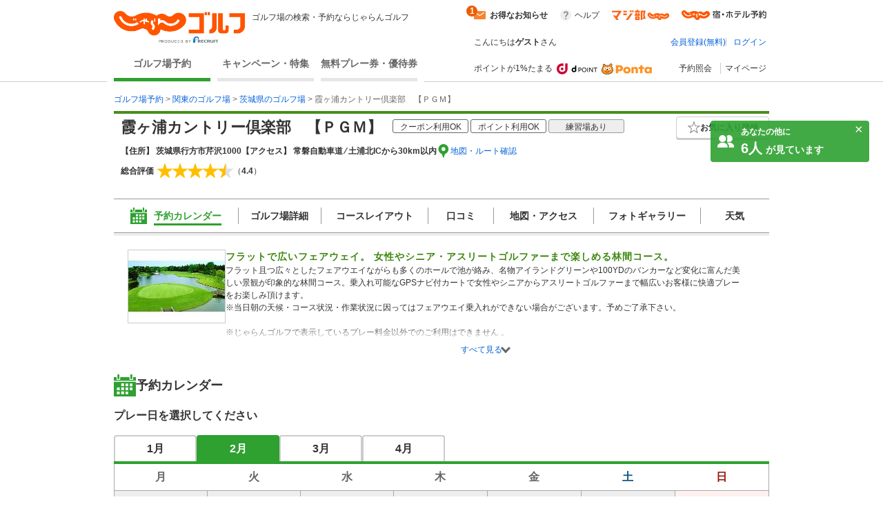

--- FILE ---
content_type: text/html;charset=UTF-8
request_url: https://golf-jalan.net/club/planList/gc00476/?months=0&months=1&months=2&months=3&_=1769076236286
body_size: 13010
content:
<div>
<p class="fs16 fw_b mg-b5">1月<span>2026年</span>のプラン一覧</p>
			<div class="search-result_course-plan_list">
				<ul>
					<li class="search-result_course-plan_list-header">
						<ul>
							<li class="about-planname-wrap">プラン名</li>
							<li class="jsPopupBox about-planicon-wrap">プラン内容</li>
							<li class="about-payment-wrap">料金</li>
							<li class="about-payment-wrap">加算ポイント</li>
						</ul>
					</li>
					<li class="search-result_course-plan_list-index">
									<a href="https://golf-jalan.net/gc00476/plan/20240500/" class="plan-link" target="_blank"><ul class="jscCalendarCells" data-detail-id="20240500">
											<li class="about-planname-wrap">
												<span class="planNameWrap gc_top" id="20240500">
													<span class="planName">午後スループレー★2B 保証＆ 割増無★ ナビ付カート セルフプレー </span>
												</span>
											</li>
											<li class="about-planicon-wrap">
												<ul class="iconList">
							<li>
									<svg class="orange _off">
										<title>昼食別料金</title>
										<use xlink:href="#icon_Lunch"></use>
									</svg>
								</li>
							<li>
										<svg class="orange">
											<title>2サム保証</title>
											<use xlink:href="#icon_2sam"></use>
										</svg>
									</li>
								<li>
									<svg class="orange">
										<title>4・5人</title>
										<use xlink:href="#icon_Cart4"></use>
									</svg>
								</li>
							<li>
									<svg class="orange _off">
										<title>セルフ</title>
										<use xlink:href="#icon_Caddy"></use>
									</svg>
								</li>
							<li>
									<svg class="green _off">
										<title>18ホール</title>
										<use xlink:href="#icon_1.5R"></use>
									</svg>
								</li>
							<li>
									<svg class="orange _off">
										<title>宿泊なし</title>
										<use xlink:href="#icon_Sleep"></use>
									</svg>
								</li>
							<li>
										<svg class="green _off">
											<title>コンペなし</title>
											<use xlink:href="#icon_Compe"></use>
										</svg>
									</li>
								</ul>
					</li>
											<li class="about-payment-wrap">
												<span>
													<span class="payment plan-price">5,319円</span><br>(総額6,300円)
												</span>
											</li>
											<li class="about-payment-wrap">
												<span class="point">53pt</span>×人数
												</li>
										</ul>
									</a></li>
							<li class="search-result_course-plan_list-index">
									<a href="https://golf-jalan.net/gc00476/plan/20240496/" class="plan-link" target="_blank"><ul class="jscCalendarCells" data-detail-id="20240496">
											<li class="about-planname-wrap">
												<span class="planNameWrap gc_top" id="20240496">
													<span class="planName"> 午前スルーセルフプレー（指定昼食付）★公開枠限定★※備考必読</span>
												</span>
											</li>
											<li class="about-planicon-wrap">
												<ul class="iconList">
							<li>
									<svg class="orange">
										<title>昼食付き</title>
										<use xlink:href="#icon_Lunch"></use>
									</svg>
								</li>
							<li>
										<svg class="orange _off">
											<title>2サム保証なし</title>
											<use xlink:href="#icon_2sam"></use>
										</svg>
									</li>
								<li>
									<svg class="orange">
										<title>4・5人</title>
										<use xlink:href="#icon_Cart4"></use>
									</svg>
								</li>
							<li>
									<svg class="orange _off">
										<title>セルフ</title>
										<use xlink:href="#icon_Caddy"></use>
									</svg>
								</li>
							<li>
									<svg class="green _off">
										<title>18ホール</title>
										<use xlink:href="#icon_1.5R"></use>
									</svg>
								</li>
							<li>
									<svg class="orange _off">
										<title>宿泊なし</title>
										<use xlink:href="#icon_Sleep"></use>
									</svg>
								</li>
							<li>
										<svg class="green _off">
											<title>コンペなし</title>
											<use xlink:href="#icon_Compe"></use>
										</svg>
									</li>
								</ul>
					</li>
											<li class="about-payment-wrap">
												<span>
													<span class="payment plan-price">5,500円</span><br>(総額6,500円)
												</span>
											</li>
											<li class="about-payment-wrap">
												<span class="point">55pt</span>×人数
												</li>
										</ul>
									</a></li>
							<li class="search-result_course-plan_list-index">
									<a href="https://golf-jalan.net/gc00476/plan/20240405/" class="plan-link" target="_blank"><ul class="jscCalendarCells" data-detail-id="20240405">
											<li class="about-planname-wrap">
												<span class="planNameWrap gc_top" id="20240405">
													<span class="planName">GPSナビ付 セルフプレー(指定昼食付）※備考必読</span>
												</span>
											</li>
											<li class="about-planicon-wrap">
												<ul class="iconList">
							<li>
									<svg class="orange">
										<title>昼食付き</title>
										<use xlink:href="#icon_Lunch"></use>
									</svg>
								</li>
							<li>
										<svg class="orange _off">
											<title>2サム保証なし</title>
											<use xlink:href="#icon_2sam"></use>
										</svg>
									</li>
								<li>
									<svg class="orange">
										<title>4・5人</title>
										<use xlink:href="#icon_Cart4"></use>
									</svg>
								</li>
							<li>
									<svg class="orange _off">
										<title>セルフ</title>
										<use xlink:href="#icon_Caddy"></use>
									</svg>
								</li>
							<li>
									<svg class="green _off">
										<title>18ホール</title>
										<use xlink:href="#icon_1.5R"></use>
									</svg>
								</li>
							<li>
									<svg class="orange _off">
										<title>宿泊なし</title>
										<use xlink:href="#icon_Sleep"></use>
									</svg>
								</li>
							<li>
										<svg class="green _off">
											<title>コンペなし</title>
											<use xlink:href="#icon_Compe"></use>
										</svg>
									</li>
								</ul>
					</li>
											<li class="about-payment-wrap">
												<span>
													<span class="payment plan-price">6,591円</span><br>(総額7,700円)
												</span>
											</li>
											<li class="about-payment-wrap">
												<span class="point">65pt</span>×人数
												</li>
										</ul>
									</a></li>
							<li class="search-result_course-plan_list-index">
									<a href="https://golf-jalan.net/gc00476/plan/20571814/" class="plan-link" target="_blank"><ul class="jscCalendarCells" data-detail-id="20571814">
											<li class="about-planname-wrap">
												<span class="planNameWrap gc_top" id="20571814">
													<span class="planName">GPS ナビ キャディ付プレー (指定昼食付） </span>
												</span>
											</li>
											<li class="about-planicon-wrap">
												<ul class="iconList">
							<li>
									<svg class="orange">
										<title>昼食付き</title>
										<use xlink:href="#icon_Lunch"></use>
									</svg>
								</li>
							<li>
										<svg class="orange _off">
											<title>2サム保証なし</title>
											<use xlink:href="#icon_2sam"></use>
										</svg>
									</li>
								<li>
									<svg class="orange">
										<title>4・5人</title>
										<use xlink:href="#icon_Cart4"></use>
									</svg>
								</li>
							<li>
									<svg class="orange">
										<title>キャディ付</title>
										<use xlink:href="#icon_Caddy"></use>
									</svg>
								</li>
							<li>
									<svg class="green _off">
										<title>18ホール</title>
										<use xlink:href="#icon_1.5R"></use>
									</svg>
								</li>
							<li>
									<svg class="orange _off">
										<title>宿泊なし</title>
										<use xlink:href="#icon_Sleep"></use>
									</svg>
								</li>
							<li>
										<svg class="green _off">
											<title>コンペなし</title>
											<use xlink:href="#icon_Compe"></use>
										</svg>
									</li>
								</ul>
					</li>
											<li class="about-payment-wrap">
												<span>
													<span class="payment plan-price">9,991円</span><br>(総額11,440円)
												</span>
											</li>
											<li class="about-payment-wrap">
												<span class="point">99pt</span>×人数
												</li>
										</ul>
									</a></li>
							<li class="search-result_course-plan_list-index">
									<a href="https://golf-jalan.net/gc00476/plan/20594117/" class="plan-link" target="_blank"><ul class="jscCalendarCells" data-detail-id="20594117">
											<li class="about-planname-wrap">
												<span class="planNameWrap gc_top" id="20594117">
													<span class="planName">午前スルーセルフプレー　★公開枠限定★※備考必読</span>
												</span>
											</li>
											<li class="about-planicon-wrap">
												<ul class="iconList">
							<li>
									<svg class="orange _off">
										<title>昼食別料金</title>
										<use xlink:href="#icon_Lunch"></use>
									</svg>
								</li>
							<li>
										<svg class="orange _off">
											<title>2サム保証なし</title>
											<use xlink:href="#icon_2sam"></use>
										</svg>
									</li>
								<li>
									<svg class="orange">
										<title>4・5人</title>
										<use xlink:href="#icon_Cart4"></use>
									</svg>
								</li>
							<li>
									<svg class="orange _off">
										<title>セルフ</title>
										<use xlink:href="#icon_Caddy"></use>
									</svg>
								</li>
							<li>
									<svg class="green _off">
										<title>18ホール</title>
										<use xlink:href="#icon_1.5R"></use>
									</svg>
								</li>
							<li>
									<svg class="orange _off">
										<title>宿泊なし</title>
										<use xlink:href="#icon_Sleep"></use>
									</svg>
								</li>
							<li>
										<svg class="green _off">
											<title>コンペなし</title>
											<use xlink:href="#icon_Compe"></use>
										</svg>
									</li>
								</ul>
					</li>
											<li class="about-payment-wrap">
												<span>
													<span class="payment plan-price">11,228円</span><br>(総額12,800円)
												</span>
											</li>
											<li class="about-payment-wrap">
												<span class="point">100pt</span>×人数
												</li>
										</ul>
									</a></li>
							<li class="search-result_course-plan_list-index">
									<a href="https://golf-jalan.net/gc00476/plan/20240407/" class="plan-link" target="_blank"><ul class="jscCalendarCells" data-detail-id="20240407">
											<li class="about-planname-wrap">
												<span class="planNameWrap gc_top" id="20240407">
													<span class="planName">GPSナビ セルフプレー ※備考 必読</span>
												</span>
											</li>
											<li class="about-planicon-wrap">
												<ul class="iconList">
							<li>
									<svg class="orange _off">
										<title>昼食別料金</title>
										<use xlink:href="#icon_Lunch"></use>
									</svg>
								</li>
							<li>
										<svg class="orange _off">
											<title>2サム保証なし</title>
											<use xlink:href="#icon_2sam"></use>
										</svg>
									</li>
								<li>
									<svg class="orange">
										<title>4・5人</title>
										<use xlink:href="#icon_Cart4"></use>
									</svg>
								</li>
							<li>
									<svg class="orange _off">
										<title>セルフ</title>
										<use xlink:href="#icon_Caddy"></use>
									</svg>
								</li>
							<li>
									<svg class="green _off">
										<title>18ホール</title>
										<use xlink:href="#icon_1.5R"></use>
									</svg>
								</li>
							<li>
									<svg class="orange _off">
										<title>宿泊なし</title>
										<use xlink:href="#icon_Sleep"></use>
									</svg>
								</li>
							<li>
										<svg class="green _off">
											<title>コンペなし</title>
											<use xlink:href="#icon_Compe"></use>
										</svg>
									</li>
								</ul>
					</li>
											<li class="about-payment-wrap">
												<span>
													<span class="payment plan-price">14,864円</span><br>(総額16,800円)
												</span>
											</li>
											<li class="about-payment-wrap">
												<span class="point">100pt</span>×人数
												</li>
										</ul>
									</a></li>
							<li class="search-result_course-plan_list-index">
									<a href="https://golf-jalan.net/gc00476/plan/19236129/" class="plan-link" target="_blank"><ul class="jscCalendarCells" data-detail-id="19236129">
											<li class="about-planname-wrap">
												<span class="planNameWrap gc_top" id="19236129">
													<span class="planName">GPSナビ付カートトワイライト!!　薄暮9ホール セルフプレー ※日没了承</span>
												</span>
											</li>
											<li class="about-planicon-wrap">
												<ul class="iconList">
							<li>
									<svg class="orange _off">
										<title>昼食別料金</title>
										<use xlink:href="#icon_Lunch"></use>
									</svg>
								</li>
							<li>
										<svg class="orange">
											<title>2サム保証</title>
											<use xlink:href="#icon_2sam"></use>
										</svg>
									</li>
								<li>
									<svg class="orange">
										<title>4・5人</title>
										<use xlink:href="#icon_Cart4"></use>
									</svg>
								</li>
							<li>
									<svg class="orange _off">
										<title>セルフ</title>
										<use xlink:href="#icon_Caddy"></use>
									</svg>
								</li>
							<li>
									<svg class="green">
										<title>9ホール(ハーフ)</title>
										<use xlink:href="#icon_Round9"></use>
									</svg>
								</li>
							<li>
									<svg class="orange _off">
										<title>宿泊なし</title>
										<use xlink:href="#icon_Sleep"></use>
									</svg>
								</li>
							<li>
										<svg class="green _off">
											<title>コンペなし</title>
											<use xlink:href="#icon_Compe"></use>
										</svg>
									</li>
								</ul>
					</li>
											<li class="about-payment-wrap">
												<span>
													<span class="payment plan-price">4,137円</span><br>(総額5,000円)
												</span>
											</li>
											<li class="about-payment-wrap">
												<span class="point">41pt</span>×人数
												</li>
										</ul>
									</a></li>
							<li class="search-result_course-plan_list-index">
									<a href="https://golf-jalan.net/gc00476/plan/19376761/" class="plan-link" target="_blank"><ul class="jscCalendarCells" data-detail-id="19376761">
											<li class="about-planname-wrap">
												<span class="planNameWrap gc_top" id="19376761">
													<span class="planName">GPSナビ付カートトワイライト!!　薄暮9ホール セルフプレー ※日没了承</span>
												</span>
											</li>
											<li class="about-planicon-wrap">
												<ul class="iconList">
							<li>
									<svg class="orange _off">
										<title>昼食別料金</title>
										<use xlink:href="#icon_Lunch"></use>
									</svg>
								</li>
							<li>
										<svg class="orange">
											<title>2サム保証</title>
											<use xlink:href="#icon_2sam"></use>
										</svg>
									</li>
								<li>
									<svg class="orange">
										<title>4・5人</title>
										<use xlink:href="#icon_Cart4"></use>
									</svg>
								</li>
							<li>
									<svg class="orange _off">
										<title>セルフ</title>
										<use xlink:href="#icon_Caddy"></use>
									</svg>
								</li>
							<li>
									<svg class="green">
										<title>9ホール(ハーフ)</title>
										<use xlink:href="#icon_Round9"></use>
									</svg>
								</li>
							<li>
									<svg class="orange _off">
										<title>宿泊なし</title>
										<use xlink:href="#icon_Sleep"></use>
									</svg>
								</li>
							<li>
										<svg class="green _off">
											<title>コンペなし</title>
											<use xlink:href="#icon_Compe"></use>
										</svg>
									</li>
								</ul>
					</li>
											<li class="about-payment-wrap">
												<span>
													<span class="payment plan-price">6,410円</span><br>(総額7,500円)
												</span>
											</li>
											<li class="about-payment-wrap">
												<span class="point">64pt</span>×人数
												</li>
										</ul>
									</a></li>
							</ul>
			</div>
		<p class="fs16 fw_b mg-b5">2月<span>2026年</span>のプラン一覧</p>
			<div class="search-result_course-plan_list">
				<ul>
					<li class="search-result_course-plan_list-header">
						<ul>
							<li class="about-planname-wrap">プラン名</li>
							<li class="jsPopupBox about-planicon-wrap">プラン内容</li>
							<li class="about-payment-wrap">料金</li>
							<li class="about-payment-wrap">加算ポイント</li>
						</ul>
					</li>
					<li class="search-result_course-plan_list-index">
									<a href="https://golf-jalan.net/gc00476/plan/20240497/" class="plan-link" target="_blank"><ul class="jscCalendarCells" data-detail-id="20240497">
											<li class="about-planname-wrap">
												<span class="planNameWrap gc_top" id="20240497">
													<span class="planName"> 午前スルーセルフプレー（指定昼食付）★公開枠限定★※備考必読</span>
												</span>
											</li>
											<li class="about-planicon-wrap">
												<ul class="iconList">
							<li>
									<svg class="orange">
										<title>昼食付き</title>
										<use xlink:href="#icon_Lunch"></use>
									</svg>
								</li>
							<li>
										<svg class="orange _off">
											<title>2サム保証なし</title>
											<use xlink:href="#icon_2sam"></use>
										</svg>
									</li>
								<li>
									<svg class="orange">
										<title>4・5人</title>
										<use xlink:href="#icon_Cart4"></use>
									</svg>
								</li>
							<li>
									<svg class="orange _off">
										<title>セルフ</title>
										<use xlink:href="#icon_Caddy"></use>
									</svg>
								</li>
							<li>
									<svg class="green _off">
										<title>18ホール</title>
										<use xlink:href="#icon_1.5R"></use>
									</svg>
								</li>
							<li>
									<svg class="orange _off">
										<title>宿泊なし</title>
										<use xlink:href="#icon_Sleep"></use>
									</svg>
								</li>
							<li>
										<svg class="green _off">
											<title>コンペなし</title>
											<use xlink:href="#icon_Compe"></use>
										</svg>
									</li>
								</ul>
					</li>
											<li class="about-payment-wrap">
												<span>
													<span class="payment plan-price">5,500円</span><br>(総額6,500円)
												</span>
											</li>
											<li class="about-payment-wrap">
												<span class="point">55pt</span>×人数
												</li>
										</ul>
									</a></li>
							<li class="search-result_course-plan_list-index">
									<a href="https://golf-jalan.net/gc00476/plan/20240502/" class="plan-link" target="_blank"><ul class="jscCalendarCells" data-detail-id="20240502">
											<li class="about-planname-wrap">
												<span class="planNameWrap gc_top" id="20240502">
													<span class="planName">午後スループレー★2B 保証＆ 割増無★ ナビ付カート セルフプレー </span>
												</span>
											</li>
											<li class="about-planicon-wrap">
												<ul class="iconList">
							<li>
									<svg class="orange _off">
										<title>昼食別料金</title>
										<use xlink:href="#icon_Lunch"></use>
									</svg>
								</li>
							<li>
										<svg class="orange">
											<title>2サム保証</title>
											<use xlink:href="#icon_2sam"></use>
										</svg>
									</li>
								<li>
									<svg class="orange">
										<title>4・5人</title>
										<use xlink:href="#icon_Cart4"></use>
									</svg>
								</li>
							<li>
									<svg class="orange _off">
										<title>セルフ</title>
										<use xlink:href="#icon_Caddy"></use>
									</svg>
								</li>
							<li>
									<svg class="green _off">
										<title>18ホール</title>
										<use xlink:href="#icon_1.5R"></use>
									</svg>
								</li>
							<li>
									<svg class="orange _off">
										<title>宿泊なし</title>
										<use xlink:href="#icon_Sleep"></use>
									</svg>
								</li>
							<li>
										<svg class="green _off">
											<title>コンペなし</title>
											<use xlink:href="#icon_Compe"></use>
										</svg>
									</li>
								</ul>
					</li>
											<li class="about-payment-wrap">
												<span>
													<span class="payment plan-price">5,500円</span><br>(総額6,500円)
												</span>
											</li>
											<li class="about-payment-wrap">
												<span class="point">55pt</span>×人数
												</li>
										</ul>
									</a></li>
							<li class="search-result_course-plan_list-index">
									<a href="https://golf-jalan.net/gc00476/plan/20594107/" class="plan-link" target="_blank"><ul class="jscCalendarCells" data-detail-id="20594107">
											<li class="about-planname-wrap">
												<span class="planNameWrap gc_top" id="20594107">
													<span class="planName">GPSナビ付 セルフプレー(指定昼食付）※備考必読</span>
												</span>
											</li>
											<li class="about-planicon-wrap">
												<ul class="iconList">
							<li>
									<svg class="orange">
										<title>昼食付き</title>
										<use xlink:href="#icon_Lunch"></use>
									</svg>
								</li>
							<li>
										<svg class="orange _off">
											<title>2サム保証なし</title>
											<use xlink:href="#icon_2sam"></use>
										</svg>
									</li>
								<li>
									<svg class="orange">
										<title>4・5人</title>
										<use xlink:href="#icon_Cart4"></use>
									</svg>
								</li>
							<li>
									<svg class="orange _off">
										<title>セルフ</title>
										<use xlink:href="#icon_Caddy"></use>
									</svg>
								</li>
							<li>
									<svg class="green _off">
										<title>18ホール</title>
										<use xlink:href="#icon_1.5R"></use>
									</svg>
								</li>
							<li>
									<svg class="orange _off">
										<title>宿泊なし</title>
										<use xlink:href="#icon_Sleep"></use>
									</svg>
								</li>
							<li>
										<svg class="green _off">
											<title>コンペなし</title>
											<use xlink:href="#icon_Compe"></use>
										</svg>
									</li>
								</ul>
					</li>
											<li class="about-payment-wrap">
												<span>
													<span class="payment plan-price">6,591円</span><br>(総額7,700円)
												</span>
											</li>
											<li class="about-payment-wrap">
												<span class="point">65pt</span>×人数
												</li>
										</ul>
									</a></li>
							<li class="search-result_course-plan_list-index">
									<a href="https://golf-jalan.net/gc00476/plan/20240503/" class="plan-link" target="_blank"><ul class="jscCalendarCells" data-detail-id="20240503">
											<li class="about-planname-wrap">
												<span class="planNameWrap gc_top" id="20240503">
													<span class="planName">【オープンコンペ】アイランドカップ &nbsp;ナビ付カートセルフ （指定昼食付/参加費込み）※備考必読</span>
												</span>
											</li>
											<li class="about-planicon-wrap">
												<ul class="iconList">
							<li>
									<svg class="orange">
										<title>昼食付き</title>
										<use xlink:href="#icon_Lunch"></use>
									</svg>
								</li>
							<li>
										<svg class="orange _off">
											<title>2サム保証なし</title>
											<use xlink:href="#icon_2sam"></use>
										</svg>
									</li>
								<li>
									<svg class="orange">
										<title>4・5人</title>
										<use xlink:href="#icon_Cart4"></use>
									</svg>
								</li>
							<li>
									<svg class="orange _off">
										<title>セルフ</title>
										<use xlink:href="#icon_Caddy"></use>
									</svg>
								</li>
							<li>
									<svg class="green _off">
										<title>18ホール</title>
										<use xlink:href="#icon_1.5R"></use>
									</svg>
								</li>
							<li>
									<svg class="orange _off">
										<title>宿泊なし</title>
										<use xlink:href="#icon_Sleep"></use>
									</svg>
								</li>
							<li>
										<svg class="green">
											<title>オープンコンペ</title>
											<use xlink:href="#icon_OpenTournament"></use>
										</svg>
									</li>
								</ul>
					</li>
											<li class="about-payment-wrap">
												<span>
													<span class="payment plan-price">7,773円</span><br>(総額9,000円)
												</span>
											</li>
											<li class="about-payment-wrap">
												<span class="point">77pt</span>×人数
												</li>
										</ul>
									</a></li>
							<li class="search-result_course-plan_list-index">
									<a href="https://golf-jalan.net/gc00476/plan/20433552/" class="plan-link" target="_blank"><ul class="jscCalendarCells" data-detail-id="20433552">
											<li class="about-planname-wrap">
												<span class="planNameWrap gc_top" id="20433552">
													<span class="planName">午後スループレー★2B 保証＆ 割増無★ ナビ付カート セルフプレー </span>
												</span>
											</li>
											<li class="about-planicon-wrap">
												<ul class="iconList">
							<li>
									<svg class="orange _off">
										<title>昼食別料金</title>
										<use xlink:href="#icon_Lunch"></use>
									</svg>
								</li>
							<li>
										<svg class="orange">
											<title>2サム保証</title>
											<use xlink:href="#icon_2sam"></use>
										</svg>
									</li>
								<li>
									<svg class="orange">
										<title>4・5人</title>
										<use xlink:href="#icon_Cart4"></use>
									</svg>
								</li>
							<li>
									<svg class="orange _off">
										<title>セルフ</title>
										<use xlink:href="#icon_Caddy"></use>
									</svg>
								</li>
							<li>
									<svg class="green _off">
										<title>18ホール</title>
										<use xlink:href="#icon_1.5R"></use>
									</svg>
								</li>
							<li>
									<svg class="orange _off">
										<title>宿泊なし</title>
										<use xlink:href="#icon_Sleep"></use>
									</svg>
								</li>
							<li>
										<svg class="green _off">
											<title>コンペなし</title>
											<use xlink:href="#icon_Compe"></use>
										</svg>
									</li>
								</ul>
					</li>
											<li class="about-payment-wrap">
												<span>
													<span class="payment plan-price">9,864円</span><br>(総額11,300円)
												</span>
											</li>
											<li class="about-payment-wrap">
												<span class="point">98pt</span>×人数
												</li>
										</ul>
									</a></li>
							<li class="search-result_course-plan_list-index">
									<a href="https://golf-jalan.net/gc00476/plan/20961686/" class="plan-link" target="_blank"><ul class="jscCalendarCells" data-detail-id="20961686">
											<li class="about-planname-wrap">
												<span class="planNameWrap gc_top" id="20961686">
													<span class="planName">GPS ナビ キャディ付プレー (指定昼食付） </span>
												</span>
											</li>
											<li class="about-planicon-wrap">
												<ul class="iconList">
							<li>
									<svg class="orange">
										<title>昼食付き</title>
										<use xlink:href="#icon_Lunch"></use>
									</svg>
								</li>
							<li>
										<svg class="orange _off">
											<title>2サム保証なし</title>
											<use xlink:href="#icon_2sam"></use>
										</svg>
									</li>
								<li>
									<svg class="orange">
										<title>4・5人</title>
										<use xlink:href="#icon_Cart4"></use>
									</svg>
								</li>
							<li>
									<svg class="orange">
										<title>キャディ付</title>
										<use xlink:href="#icon_Caddy"></use>
									</svg>
								</li>
							<li>
									<svg class="green _off">
										<title>18ホール</title>
										<use xlink:href="#icon_1.5R"></use>
									</svg>
								</li>
							<li>
									<svg class="orange _off">
										<title>宿泊なし</title>
										<use xlink:href="#icon_Sleep"></use>
									</svg>
								</li>
							<li>
										<svg class="green _off">
											<title>コンペなし</title>
											<use xlink:href="#icon_Compe"></use>
										</svg>
									</li>
								</ul>
					</li>
											<li class="about-payment-wrap">
												<span>
													<span class="payment plan-price">9,991円</span><br>(総額11,440円)
												</span>
											</li>
											<li class="about-payment-wrap">
												<span class="point">99pt</span>×人数
												</li>
										</ul>
									</a></li>
							<li class="search-result_course-plan_list-index">
									<a href="https://golf-jalan.net/gc00476/plan/21221768/" class="plan-link" target="_blank"><ul class="jscCalendarCells" data-detail-id="21221768">
											<li class="about-planname-wrap">
												<span class="planNameWrap gc_top" id="21221768">
													<span class="planName">GPS ナビ キャディ付プレー (指定昼食付） </span>
												</span>
											</li>
											<li class="about-planicon-wrap">
												<ul class="iconList">
							<li>
									<svg class="orange">
										<title>昼食付き</title>
										<use xlink:href="#icon_Lunch"></use>
									</svg>
								</li>
							<li>
										<svg class="orange _off">
											<title>2サム保証なし</title>
											<use xlink:href="#icon_2sam"></use>
										</svg>
									</li>
								<li>
									<svg class="orange">
										<title>4・5人</title>
										<use xlink:href="#icon_Cart4"></use>
									</svg>
								</li>
							<li>
									<svg class="orange">
										<title>キャディ付</title>
										<use xlink:href="#icon_Caddy"></use>
									</svg>
								</li>
							<li>
									<svg class="green _off">
										<title>18ホール</title>
										<use xlink:href="#icon_1.5R"></use>
									</svg>
								</li>
							<li>
									<svg class="orange _off">
										<title>宿泊なし</title>
										<use xlink:href="#icon_Sleep"></use>
									</svg>
								</li>
							<li>
										<svg class="green _off">
											<title>コンペなし</title>
											<use xlink:href="#icon_Compe"></use>
										</svg>
									</li>
								</ul>
					</li>
											<li class="about-payment-wrap">
												<span>
													<span class="payment plan-price">9,991円</span><br>(総額11,440円)
												</span>
											</li>
											<li class="about-payment-wrap">
												<span class="point">99pt</span>×人数
												</li>
										</ul>
									</a></li>
							<li class="search-result_course-plan_list-index">
									<a href="https://golf-jalan.net/gc00476/plan/20594242/" class="plan-link" target="_blank"><ul class="jscCalendarCells" data-detail-id="20594242">
											<li class="about-planname-wrap">
												<span class="planNameWrap gc_top" id="20594242">
													<span class="planName">午後スループレー★2B 保証＆ 割増無★ ナビ付カート セルフプレー </span>
												</span>
											</li>
											<li class="about-planicon-wrap">
												<ul class="iconList">
							<li>
									<svg class="orange _off">
										<title>昼食別料金</title>
										<use xlink:href="#icon_Lunch"></use>
									</svg>
								</li>
							<li>
										<svg class="orange">
											<title>2サム保証</title>
											<use xlink:href="#icon_2sam"></use>
										</svg>
									</li>
								<li>
									<svg class="orange">
										<title>4・5人</title>
										<use xlink:href="#icon_Cart4"></use>
									</svg>
								</li>
							<li>
									<svg class="orange _off">
										<title>セルフ</title>
										<use xlink:href="#icon_Caddy"></use>
									</svg>
								</li>
							<li>
									<svg class="green _off">
										<title>18ホール</title>
										<use xlink:href="#icon_1.5R"></use>
									</svg>
								</li>
							<li>
									<svg class="orange _off">
										<title>宿泊なし</title>
										<use xlink:href="#icon_Sleep"></use>
									</svg>
								</li>
							<li>
										<svg class="green _off">
											<title>コンペなし</title>
											<use xlink:href="#icon_Compe"></use>
										</svg>
									</li>
								</ul>
					</li>
											<li class="about-payment-wrap">
												<span>
													<span class="payment plan-price">10,319円</span><br>(総額11,800円)
												</span>
											</li>
											<li class="about-payment-wrap">
												<span class="point">100pt</span>×人数
												</li>
										</ul>
									</a></li>
							<li class="search-result_course-plan_list-index">
									<a href="https://golf-jalan.net/gc00476/plan/20594116/" class="plan-link" target="_blank"><ul class="jscCalendarCells" data-detail-id="20594116">
											<li class="about-planname-wrap">
												<span class="planNameWrap gc_top" id="20594116">
													<span class="planName">午前スルーセルフプレー　★公開枠限定★※備考必読</span>
												</span>
											</li>
											<li class="about-planicon-wrap">
												<ul class="iconList">
							<li>
									<svg class="orange _off">
										<title>昼食別料金</title>
										<use xlink:href="#icon_Lunch"></use>
									</svg>
								</li>
							<li>
										<svg class="orange _off">
											<title>2サム保証なし</title>
											<use xlink:href="#icon_2sam"></use>
										</svg>
									</li>
								<li>
									<svg class="orange">
										<title>4・5人</title>
										<use xlink:href="#icon_Cart4"></use>
									</svg>
								</li>
							<li>
									<svg class="orange _off">
										<title>セルフ</title>
										<use xlink:href="#icon_Caddy"></use>
									</svg>
								</li>
							<li>
									<svg class="green _off">
										<title>18ホール</title>
										<use xlink:href="#icon_1.5R"></use>
									</svg>
								</li>
							<li>
									<svg class="orange _off">
										<title>宿泊なし</title>
										<use xlink:href="#icon_Sleep"></use>
									</svg>
								</li>
							<li>
										<svg class="green _off">
											<title>コンペなし</title>
											<use xlink:href="#icon_Compe"></use>
										</svg>
									</li>
								</ul>
					</li>
											<li class="about-payment-wrap">
												<span>
													<span class="payment plan-price">10,773円</span><br>(総額12,300円)
												</span>
											</li>
											<li class="about-payment-wrap">
												<span class="point">100pt</span>×人数
												</li>
										</ul>
									</a></li>
							<li class="search-result_course-plan_list-index">
									<a href="https://golf-jalan.net/gc00476/plan/20594243/" class="plan-link" target="_blank"><ul class="jscCalendarCells" data-detail-id="20594243">
											<li class="about-planname-wrap">
												<span class="planNameWrap gc_top" id="20594243">
													<span class="planName">午後スループレー★2B 保証＆ 割増無★ ナビ付カート セルフプレー </span>
												</span>
											</li>
											<li class="about-planicon-wrap">
												<ul class="iconList">
							<li>
									<svg class="orange _off">
										<title>昼食別料金</title>
										<use xlink:href="#icon_Lunch"></use>
									</svg>
								</li>
							<li>
										<svg class="orange">
											<title>2サム保証</title>
											<use xlink:href="#icon_2sam"></use>
										</svg>
									</li>
								<li>
									<svg class="orange">
										<title>4・5人</title>
										<use xlink:href="#icon_Cart4"></use>
									</svg>
								</li>
							<li>
									<svg class="orange _off">
										<title>セルフ</title>
										<use xlink:href="#icon_Caddy"></use>
									</svg>
								</li>
							<li>
									<svg class="green _off">
										<title>18ホール</title>
										<use xlink:href="#icon_1.5R"></use>
									</svg>
								</li>
							<li>
									<svg class="orange _off">
										<title>宿泊なし</title>
										<use xlink:href="#icon_Sleep"></use>
									</svg>
								</li>
							<li>
										<svg class="green _off">
											<title>コンペなし</title>
											<use xlink:href="#icon_Compe"></use>
										</svg>
									</li>
								</ul>
					</li>
											<li class="about-payment-wrap">
												<span>
													<span class="payment plan-price">10,773円</span><br>(総額12,300円)
												</span>
											</li>
											<li class="about-payment-wrap">
												<span class="point">100pt</span>×人数
												</li>
										</ul>
									</a></li>
							<li class="search-result_course-plan_list-index">
									<a href="https://golf-jalan.net/gc00476/plan/20433441/" class="plan-link" target="_blank"><ul class="jscCalendarCells" data-detail-id="20433441">
											<li class="about-planname-wrap">
												<span class="planNameWrap gc_top" id="20433441">
													<span class="planName">GPSナビ セルフプレー ※備考 必読</span>
												</span>
											</li>
											<li class="about-planicon-wrap">
												<ul class="iconList">
							<li>
									<svg class="orange _off">
										<title>昼食別料金</title>
										<use xlink:href="#icon_Lunch"></use>
									</svg>
								</li>
							<li>
										<svg class="orange _off">
											<title>2サム保証なし</title>
											<use xlink:href="#icon_2sam"></use>
										</svg>
									</li>
								<li>
									<svg class="orange">
										<title>4・5人</title>
										<use xlink:href="#icon_Cart4"></use>
									</svg>
								</li>
							<li>
									<svg class="orange _off">
										<title>セルフ</title>
										<use xlink:href="#icon_Caddy"></use>
									</svg>
								</li>
							<li>
									<svg class="green _off">
										<title>18ホール</title>
										<use xlink:href="#icon_1.5R"></use>
									</svg>
								</li>
							<li>
									<svg class="orange _off">
										<title>宿泊なし</title>
										<use xlink:href="#icon_Sleep"></use>
									</svg>
								</li>
							<li>
										<svg class="green _off">
											<title>コンペなし</title>
											<use xlink:href="#icon_Compe"></use>
										</svg>
									</li>
								</ul>
					</li>
											<li class="about-payment-wrap">
												<span>
													<span class="payment plan-price">14,864円</span><br>(総額16,800円)
												</span>
											</li>
											<li class="about-payment-wrap">
												<span class="point">100pt</span>×人数
												</li>
										</ul>
									</a></li>
							<li class="search-result_course-plan_list-index">
									<a href="https://golf-jalan.net/gc00476/plan/19236127/" class="plan-link" target="_blank"><ul class="jscCalendarCells" data-detail-id="19236127">
											<li class="about-planname-wrap">
												<span class="planNameWrap gc_top" id="19236127">
													<span class="planName">GPSナビ付カートトワイライト!!　薄暮9ホール セルフプレー ※日没了承</span>
												</span>
											</li>
											<li class="about-planicon-wrap">
												<ul class="iconList">
							<li>
									<svg class="orange _off">
										<title>昼食別料金</title>
										<use xlink:href="#icon_Lunch"></use>
									</svg>
								</li>
							<li>
										<svg class="orange">
											<title>2サム保証</title>
											<use xlink:href="#icon_2sam"></use>
										</svg>
									</li>
								<li>
									<svg class="orange">
										<title>4・5人</title>
										<use xlink:href="#icon_Cart4"></use>
									</svg>
								</li>
							<li>
									<svg class="orange _off">
										<title>セルフ</title>
										<use xlink:href="#icon_Caddy"></use>
									</svg>
								</li>
							<li>
									<svg class="green">
										<title>9ホール(ハーフ)</title>
										<use xlink:href="#icon_Round9"></use>
									</svg>
								</li>
							<li>
									<svg class="orange _off">
										<title>宿泊なし</title>
										<use xlink:href="#icon_Sleep"></use>
									</svg>
								</li>
							<li>
										<svg class="green _off">
											<title>コンペなし</title>
											<use xlink:href="#icon_Compe"></use>
										</svg>
									</li>
								</ul>
					</li>
											<li class="about-payment-wrap">
												<span>
													<span class="payment plan-price">3,500円</span><br>(総額4,300円)
												</span>
											</li>
											<li class="about-payment-wrap">
												<span class="point">35pt</span>×人数
												</li>
										</ul>
									</a></li>
							<li class="search-result_course-plan_list-index">
									<a href="https://golf-jalan.net/gc00476/plan/19376761/" class="plan-link" target="_blank"><ul class="jscCalendarCells" data-detail-id="19376761">
											<li class="about-planname-wrap">
												<span class="planNameWrap gc_top" id="19376761">
													<span class="planName">GPSナビ付カートトワイライト!!　薄暮9ホール セルフプレー ※日没了承</span>
												</span>
											</li>
											<li class="about-planicon-wrap">
												<ul class="iconList">
							<li>
									<svg class="orange _off">
										<title>昼食別料金</title>
										<use xlink:href="#icon_Lunch"></use>
									</svg>
								</li>
							<li>
										<svg class="orange">
											<title>2サム保証</title>
											<use xlink:href="#icon_2sam"></use>
										</svg>
									</li>
								<li>
									<svg class="orange">
										<title>4・5人</title>
										<use xlink:href="#icon_Cart4"></use>
									</svg>
								</li>
							<li>
									<svg class="orange _off">
										<title>セルフ</title>
										<use xlink:href="#icon_Caddy"></use>
									</svg>
								</li>
							<li>
									<svg class="green">
										<title>9ホール(ハーフ)</title>
										<use xlink:href="#icon_Round9"></use>
									</svg>
								</li>
							<li>
									<svg class="orange _off">
										<title>宿泊なし</title>
										<use xlink:href="#icon_Sleep"></use>
									</svg>
								</li>
							<li>
										<svg class="green _off">
											<title>コンペなし</title>
											<use xlink:href="#icon_Compe"></use>
										</svg>
									</li>
								</ul>
					</li>
											<li class="about-payment-wrap">
												<span>
													<span class="payment plan-price">6,410円</span><br>(総額7,500円)
												</span>
											</li>
											<li class="about-payment-wrap">
												<span class="point">64pt</span>×人数
												</li>
										</ul>
									</a></li>
							</ul>
			</div>
		<p class="fs16 fw_b mg-b5">3月<span>2026年</span>のプラン一覧</p>
			<div class="search-result_course-plan_list">
				<ul>
					<li class="search-result_course-plan_list-header">
						<ul>
							<li class="about-planname-wrap">プラン名</li>
							<li class="jsPopupBox about-planicon-wrap">プラン内容</li>
							<li class="about-payment-wrap">料金</li>
							<li class="about-payment-wrap">加算ポイント</li>
						</ul>
					</li>
					<li class="search-result_course-plan_list-index">
									<a href="https://golf-jalan.net/gc00476/plan/20240501/" class="plan-link" target="_blank"><ul class="jscCalendarCells" data-detail-id="20240501">
											<li class="about-planname-wrap">
												<span class="planNameWrap gc_top" id="20240501">
													<span class="planName">午後スループレー★2B 保証＆ 割増無★ ナビ付カート セルフプレー </span>
												</span>
											</li>
											<li class="about-planicon-wrap">
												<ul class="iconList">
							<li>
									<svg class="orange _off">
										<title>昼食別料金</title>
										<use xlink:href="#icon_Lunch"></use>
									</svg>
								</li>
							<li>
										<svg class="orange">
											<title>2サム保証</title>
											<use xlink:href="#icon_2sam"></use>
										</svg>
									</li>
								<li>
									<svg class="orange">
										<title>4・5人</title>
										<use xlink:href="#icon_Cart4"></use>
									</svg>
								</li>
							<li>
									<svg class="orange _off">
										<title>セルフ</title>
										<use xlink:href="#icon_Caddy"></use>
									</svg>
								</li>
							<li>
									<svg class="green _off">
										<title>18ホール</title>
										<use xlink:href="#icon_1.5R"></use>
									</svg>
								</li>
							<li>
									<svg class="orange _off">
										<title>宿泊なし</title>
										<use xlink:href="#icon_Sleep"></use>
									</svg>
								</li>
							<li>
										<svg class="green _off">
											<title>コンペなし</title>
											<use xlink:href="#icon_Compe"></use>
										</svg>
									</li>
								</ul>
					</li>
											<li class="about-payment-wrap">
												<span>
													<span class="payment plan-price">5,319円</span><br>(総額6,500円)
												</span>
											</li>
											<li class="about-payment-wrap">
												<span class="point">53pt</span>×人数
												</li>
										</ul>
									</a></li>
							<li class="search-result_course-plan_list-index">
									<a href="https://golf-jalan.net/gc00476/plan/21147645/" class="plan-link" target="_blank"><ul class="jscCalendarCells" data-detail-id="21147645">
											<li class="about-planname-wrap">
												<span class="planNameWrap gc_top" id="21147645">
													<span class="planName">GPSナビセルフプレー（指定昼食付）　★8：15迄のスタート限定★ 備考必読～1/31までの予約期間限定～</span>
												</span>
											</li>
											<li class="about-planicon-wrap">
												<ul class="iconList">
							<li>
									<svg class="orange">
										<title>昼食付き</title>
										<use xlink:href="#icon_Lunch"></use>
									</svg>
								</li>
							<li>
										<svg class="orange _off">
											<title>2サム保証なし</title>
											<use xlink:href="#icon_2sam"></use>
										</svg>
									</li>
								<li>
									<svg class="orange">
										<title>4・5人</title>
										<use xlink:href="#icon_Cart4"></use>
									</svg>
								</li>
							<li>
									<svg class="orange _off">
										<title>セルフ</title>
										<use xlink:href="#icon_Caddy"></use>
									</svg>
								</li>
							<li>
									<svg class="green _off">
										<title>18ホール</title>
										<use xlink:href="#icon_1.5R"></use>
									</svg>
								</li>
							<li>
									<svg class="orange _off">
										<title>宿泊なし</title>
										<use xlink:href="#icon_Sleep"></use>
									</svg>
								</li>
							<li>
										<svg class="green _off">
											<title>コンペなし</title>
											<use xlink:href="#icon_Compe"></use>
										</svg>
									</li>
								</ul>
					</li>
											<li class="about-payment-wrap">
												<span>
													<span class="payment plan-price">5,591円</span><br>(総額6,800円)
												</span>
											</li>
											<li class="about-payment-wrap">
												<span class="point">55pt</span>×人数
												</li>
										</ul>
									</a></li>
							<li class="search-result_course-plan_list-index">
									<a href="https://golf-jalan.net/gc00476/plan/20433548/" class="plan-link" target="_blank"><ul class="jscCalendarCells" data-detail-id="20433548">
											<li class="about-planname-wrap">
												<span class="planNameWrap gc_top" id="20433548">
													<span class="planName">午後スループレー★2B 保証＆ 割増無★ ナビ付カート セルフプレー </span>
												</span>
											</li>
											<li class="about-planicon-wrap">
												<ul class="iconList">
							<li>
									<svg class="orange _off">
										<title>昼食別料金</title>
										<use xlink:href="#icon_Lunch"></use>
									</svg>
								</li>
							<li>
										<svg class="orange">
											<title>2サム保証</title>
											<use xlink:href="#icon_2sam"></use>
										</svg>
									</li>
								<li>
									<svg class="orange">
										<title>4・5人</title>
										<use xlink:href="#icon_Cart4"></use>
									</svg>
								</li>
							<li>
									<svg class="orange _off">
										<title>セルフ</title>
										<use xlink:href="#icon_Caddy"></use>
									</svg>
								</li>
							<li>
									<svg class="green _off">
										<title>18ホール</title>
										<use xlink:href="#icon_1.5R"></use>
									</svg>
								</li>
							<li>
									<svg class="orange _off">
										<title>宿泊なし</title>
										<use xlink:href="#icon_Sleep"></use>
									</svg>
								</li>
							<li>
										<svg class="green _off">
											<title>コンペなし</title>
											<use xlink:href="#icon_Compe"></use>
										</svg>
									</li>
								</ul>
					</li>
											<li class="about-payment-wrap">
												<span>
													<span class="payment plan-price">5,773円</span><br>(総額7,000円)
												</span>
											</li>
											<li class="about-payment-wrap">
												<span class="point">57pt</span>×人数
												</li>
										</ul>
									</a></li>
							<li class="search-result_course-plan_list-index">
									<a href="https://golf-jalan.net/gc00476/plan/20433546/" class="plan-link" target="_blank"><ul class="jscCalendarCells" data-detail-id="20433546">
											<li class="about-planname-wrap">
												<span class="planNameWrap gc_top" id="20433546">
													<span class="planName"> 午前スルーセルフプレー（指定昼食付）★公開枠限定★※備考必読</span>
												</span>
											</li>
											<li class="about-planicon-wrap">
												<ul class="iconList">
							<li>
									<svg class="orange">
										<title>昼食付き</title>
										<use xlink:href="#icon_Lunch"></use>
									</svg>
								</li>
							<li>
										<svg class="orange _off">
											<title>2サム保証なし</title>
											<use xlink:href="#icon_2sam"></use>
										</svg>
									</li>
								<li>
									<svg class="orange">
										<title>4・5人</title>
										<use xlink:href="#icon_Cart4"></use>
									</svg>
								</li>
							<li>
									<svg class="orange _off">
										<title>セルフ</title>
										<use xlink:href="#icon_Caddy"></use>
									</svg>
								</li>
							<li>
									<svg class="green _off">
										<title>18ホール</title>
										<use xlink:href="#icon_1.5R"></use>
									</svg>
								</li>
							<li>
									<svg class="orange _off">
										<title>宿泊なし</title>
										<use xlink:href="#icon_Sleep"></use>
									</svg>
								</li>
							<li>
										<svg class="green _off">
											<title>コンペなし</title>
											<use xlink:href="#icon_Compe"></use>
										</svg>
									</li>
								</ul>
					</li>
											<li class="about-payment-wrap">
												<span>
													<span class="payment plan-price">6,046円</span><br>(総額7,300円)
												</span>
											</li>
											<li class="about-payment-wrap">
												<span class="point">60pt</span>×人数
												</li>
										</ul>
									</a></li>
							<li class="search-result_course-plan_list-index">
									<a href="https://golf-jalan.net/gc00476/plan/21147566/" class="plan-link" target="_blank"><ul class="jscCalendarCells" data-detail-id="21147566">
											<li class="about-planname-wrap">
												<span class="planNameWrap gc_top" id="21147566">
													<span class="planName">3名様以上限定！セルフプレー（指定昼食付）★公開枠限定★ ～1/31までの予約期間限定～※備考必読</span>
												</span>
											</li>
											<li class="about-planicon-wrap">
												<ul class="iconList">
							<li>
									<svg class="orange">
										<title>昼食付き</title>
										<use xlink:href="#icon_Lunch"></use>
									</svg>
								</li>
							<li>
										<svg class="orange _off">
											<title>2サム保証なし</title>
											<use xlink:href="#icon_2sam"></use>
										</svg>
									</li>
								<li>
									<svg class="orange">
										<title>4・5人</title>
										<use xlink:href="#icon_Cart4"></use>
									</svg>
								</li>
							<li>
									<svg class="orange _off">
										<title>セルフ</title>
										<use xlink:href="#icon_Caddy"></use>
									</svg>
								</li>
							<li>
									<svg class="green _off">
										<title>18ホール</title>
										<use xlink:href="#icon_1.5R"></use>
									</svg>
								</li>
							<li>
									<svg class="orange _off">
										<title>宿泊なし</title>
										<use xlink:href="#icon_Sleep"></use>
									</svg>
								</li>
							<li>
										<svg class="green _off">
											<title>コンペなし</title>
											<use xlink:href="#icon_Compe"></use>
										</svg>
									</li>
								</ul>
					</li>
											<li class="about-payment-wrap">
												<span>
													<span class="payment plan-price">6,046円</span><br>(総額7,300円)
												</span>
											</li>
											<li class="about-payment-wrap">
												<span class="point">60pt</span>×人数
												</li>
										</ul>
									</a></li>
							<li class="search-result_course-plan_list-index">
									<a href="https://golf-jalan.net/gc00476/plan/21147646/" class="plan-link" target="_blank"><ul class="jscCalendarCells" data-detail-id="21147646">
											<li class="about-planname-wrap">
												<span class="planNameWrap gc_top" id="21147646">
													<span class="planName">GPSナビセルフプレー（指定昼食付）　★8：15迄のスタート限定★ 備考必読～1/31までの予約期間限定～</span>
												</span>
											</li>
											<li class="about-planicon-wrap">
												<ul class="iconList">
							<li>
									<svg class="orange">
										<title>昼食付き</title>
										<use xlink:href="#icon_Lunch"></use>
									</svg>
								</li>
							<li>
										<svg class="orange _off">
											<title>2サム保証なし</title>
											<use xlink:href="#icon_2sam"></use>
										</svg>
									</li>
								<li>
									<svg class="orange">
										<title>4・5人</title>
										<use xlink:href="#icon_Cart4"></use>
									</svg>
								</li>
							<li>
									<svg class="orange _off">
										<title>セルフ</title>
										<use xlink:href="#icon_Caddy"></use>
									</svg>
								</li>
							<li>
									<svg class="green _off">
										<title>18ホール</title>
										<use xlink:href="#icon_1.5R"></use>
									</svg>
								</li>
							<li>
									<svg class="orange _off">
										<title>宿泊なし</title>
										<use xlink:href="#icon_Sleep"></use>
									</svg>
								</li>
							<li>
										<svg class="green _off">
											<title>コンペなし</title>
											<use xlink:href="#icon_Compe"></use>
										</svg>
									</li>
								</ul>
					</li>
											<li class="about-payment-wrap">
												<span>
													<span class="payment plan-price">6,046円</span><br>(総額7,300円)
												</span>
											</li>
											<li class="about-payment-wrap">
												<span class="point">60pt</span>×人数
												</li>
										</ul>
									</a></li>
							<li class="search-result_course-plan_list-index">
									<a href="https://golf-jalan.net/gc00476/plan/21147665/" class="plan-link" target="_blank"><ul class="jscCalendarCells" data-detail-id="21147665">
											<li class="about-planname-wrap">
												<span class="planNameWrap gc_top" id="21147665">
													<span class="planName"> GPSナビセルフ（指定昼食付）★9：45以降のスタート限定★ 備考必読～ 1/31までの予約期間限定～</span>
												</span>
											</li>
											<li class="about-planicon-wrap">
												<ul class="iconList">
							<li>
									<svg class="orange">
										<title>昼食付き</title>
										<use xlink:href="#icon_Lunch"></use>
									</svg>
								</li>
							<li>
										<svg class="orange _off">
											<title>2サム保証なし</title>
											<use xlink:href="#icon_2sam"></use>
										</svg>
									</li>
								<li>
									<svg class="orange">
										<title>4・5人</title>
										<use xlink:href="#icon_Cart4"></use>
									</svg>
								</li>
							<li>
									<svg class="orange _off">
										<title>セルフ</title>
										<use xlink:href="#icon_Caddy"></use>
									</svg>
								</li>
							<li>
									<svg class="green _off">
										<title>18ホール</title>
										<use xlink:href="#icon_1.5R"></use>
									</svg>
								</li>
							<li>
									<svg class="orange _off">
										<title>宿泊なし</title>
										<use xlink:href="#icon_Sleep"></use>
									</svg>
								</li>
							<li>
										<svg class="green _off">
											<title>コンペなし</title>
											<use xlink:href="#icon_Compe"></use>
										</svg>
									</li>
								</ul>
					</li>
											<li class="about-payment-wrap">
												<span>
													<span class="payment plan-price">6,046円</span><br>(総額7,300円)
												</span>
											</li>
											<li class="about-payment-wrap">
												<span class="point">60pt</span>×人数
												</li>
										</ul>
									</a></li>
							<li class="search-result_course-plan_list-index">
									<a href="https://golf-jalan.net/gc00476/plan/21147735/" class="plan-link" target="_blank"><ul class="jscCalendarCells" data-detail-id="21147735">
											<li class="about-planname-wrap">
												<span class="planNameWrap gc_top" id="21147735">
													<span class="planName">FW乗入れプラン/セルフプレー（指定昼食付）★8：15迄 限定★ 備考必読～コース状態により不可の場合あり～～ 1/31までの予約期間限定～</span>
												</span>
											</li>
											<li class="about-planicon-wrap">
												<ul class="iconList">
							<li>
									<svg class="orange">
										<title>昼食付き</title>
										<use xlink:href="#icon_Lunch"></use>
									</svg>
								</li>
							<li>
										<svg class="orange _off">
											<title>2サム保証なし</title>
											<use xlink:href="#icon_2sam"></use>
										</svg>
									</li>
								<li>
									<svg class="orange">
										<title>4・5人</title>
										<use xlink:href="#icon_Cart4"></use>
									</svg>
								</li>
							<li>
									<svg class="orange _off">
										<title>セルフ</title>
										<use xlink:href="#icon_Caddy"></use>
									</svg>
								</li>
							<li>
									<svg class="green _off">
										<title>18ホール</title>
										<use xlink:href="#icon_1.5R"></use>
									</svg>
								</li>
							<li>
									<svg class="orange _off">
										<title>宿泊なし</title>
										<use xlink:href="#icon_Sleep"></use>
									</svg>
								</li>
							<li>
										<svg class="green _off">
											<title>コンペなし</title>
											<use xlink:href="#icon_Compe"></use>
										</svg>
									</li>
								</ul>
					</li>
											<li class="about-payment-wrap">
												<span>
													<span class="payment plan-price">6,091円</span><br>(総額7,350円)
												</span>
											</li>
											<li class="about-payment-wrap">
												<span class="point">60pt</span>×人数
												</li>
										</ul>
									</a></li>
							<li class="search-result_course-plan_list-index">
									<a href="https://golf-jalan.net/gc00476/plan/20433547/" class="plan-link" target="_blank"><ul class="jscCalendarCells" data-detail-id="20433547">
											<li class="about-planname-wrap">
												<span class="planNameWrap gc_top" id="20433547">
													<span class="planName"> 午前スルーセルフプレー（指定昼食付）★公開枠限定★※備考必読</span>
												</span>
											</li>
											<li class="about-planicon-wrap">
												<ul class="iconList">
							<li>
									<svg class="orange">
										<title>昼食付き</title>
										<use xlink:href="#icon_Lunch"></use>
									</svg>
								</li>
							<li>
										<svg class="orange _off">
											<title>2サム保証なし</title>
											<use xlink:href="#icon_2sam"></use>
										</svg>
									</li>
								<li>
									<svg class="orange">
										<title>4・5人</title>
										<use xlink:href="#icon_Cart4"></use>
									</svg>
								</li>
							<li>
									<svg class="orange _off">
										<title>セルフ</title>
										<use xlink:href="#icon_Caddy"></use>
									</svg>
								</li>
							<li>
									<svg class="green _off">
										<title>18ホール</title>
										<use xlink:href="#icon_1.5R"></use>
									</svg>
								</li>
							<li>
									<svg class="orange _off">
										<title>宿泊なし</title>
										<use xlink:href="#icon_Sleep"></use>
									</svg>
								</li>
							<li>
										<svg class="green _off">
											<title>コンペなし</title>
											<use xlink:href="#icon_Compe"></use>
										</svg>
									</li>
								</ul>
					</li>
											<li class="about-payment-wrap">
												<span>
													<span class="payment plan-price">6,228円</span><br>(総額7,500円)
												</span>
											</li>
											<li class="about-payment-wrap">
												<span class="point">62pt</span>×人数
												</li>
										</ul>
									</a></li>
							<li class="search-result_course-plan_list-index">
									<a href="https://golf-jalan.net/gc00476/plan/20594112/" class="plan-link" target="_blank"><ul class="jscCalendarCells" data-detail-id="20594112">
											<li class="about-planname-wrap">
												<span class="planNameWrap gc_top" id="20594112">
													<span class="planName"> 午前スルーセルフプレー（指定昼食付）★公開枠限定★※備考必読</span>
												</span>
											</li>
											<li class="about-planicon-wrap">
												<ul class="iconList">
							<li>
									<svg class="orange">
										<title>昼食付き</title>
										<use xlink:href="#icon_Lunch"></use>
									</svg>
								</li>
							<li>
										<svg class="orange _off">
											<title>2サム保証なし</title>
											<use xlink:href="#icon_2sam"></use>
										</svg>
									</li>
								<li>
									<svg class="orange">
										<title>4・5人</title>
										<use xlink:href="#icon_Cart4"></use>
									</svg>
								</li>
							<li>
									<svg class="orange _off">
										<title>セルフ</title>
										<use xlink:href="#icon_Caddy"></use>
									</svg>
								</li>
							<li>
									<svg class="green _off">
										<title>18ホール</title>
										<use xlink:href="#icon_1.5R"></use>
									</svg>
								</li>
							<li>
									<svg class="orange _off">
										<title>宿泊なし</title>
										<use xlink:href="#icon_Sleep"></use>
									</svg>
								</li>
							<li>
										<svg class="green _off">
											<title>コンペなし</title>
											<use xlink:href="#icon_Compe"></use>
										</svg>
									</li>
								</ul>
					</li>
											<li class="about-payment-wrap">
												<span>
													<span class="payment plan-price">6,500円</span><br>(総額7,800円)
												</span>
											</li>
											<li class="about-payment-wrap">
												<span class="point">65pt</span>×人数
												</li>
										</ul>
									</a></li>
							<li class="search-result_course-plan_list-index">
									<a href="https://golf-jalan.net/gc00476/plan/21147586/" class="plan-link" target="_blank"><ul class="jscCalendarCells" data-detail-id="21147586">
											<li class="about-planname-wrap">
												<span class="planNameWrap gc_top" id="21147586">
													<span class="planName">3名様以上限定！セルフプレー（指定昼食付）★公開枠限定★ ～1/31までの予約期間限定～※備考必読</span>
												</span>
											</li>
											<li class="about-planicon-wrap">
												<ul class="iconList">
							<li>
									<svg class="orange">
										<title>昼食付き</title>
										<use xlink:href="#icon_Lunch"></use>
									</svg>
								</li>
							<li>
										<svg class="orange _off">
											<title>2サム保証なし</title>
											<use xlink:href="#icon_2sam"></use>
										</svg>
									</li>
								<li>
									<svg class="orange">
										<title>4・5人</title>
										<use xlink:href="#icon_Cart4"></use>
									</svg>
								</li>
							<li>
									<svg class="orange _off">
										<title>セルフ</title>
										<use xlink:href="#icon_Caddy"></use>
									</svg>
								</li>
							<li>
									<svg class="green _off">
										<title>18ホール</title>
										<use xlink:href="#icon_1.5R"></use>
									</svg>
								</li>
							<li>
									<svg class="orange _off">
										<title>宿泊なし</title>
										<use xlink:href="#icon_Sleep"></use>
									</svg>
								</li>
							<li>
										<svg class="green _off">
											<title>コンペなし</title>
											<use xlink:href="#icon_Compe"></use>
										</svg>
									</li>
								</ul>
					</li>
											<li class="about-payment-wrap">
												<span>
													<span class="payment plan-price">6,500円</span><br>(総額7,800円)
												</span>
											</li>
											<li class="about-payment-wrap">
												<span class="point">65pt</span>×人数
												</li>
										</ul>
									</a></li>
							<li class="search-result_course-plan_list-index">
									<a href="https://golf-jalan.net/gc00476/plan/21147647/" class="plan-link" target="_blank"><ul class="jscCalendarCells" data-detail-id="21147647">
											<li class="about-planname-wrap">
												<span class="planNameWrap gc_top" id="21147647">
													<span class="planName">GPSナビセルフプレー（指定昼食付）　★8：15迄のスタート限定★ 備考必読～1/31までの予約期間限定～</span>
												</span>
											</li>
											<li class="about-planicon-wrap">
												<ul class="iconList">
							<li>
									<svg class="orange">
										<title>昼食付き</title>
										<use xlink:href="#icon_Lunch"></use>
									</svg>
								</li>
							<li>
										<svg class="orange _off">
											<title>2サム保証なし</title>
											<use xlink:href="#icon_2sam"></use>
										</svg>
									</li>
								<li>
									<svg class="orange">
										<title>4・5人</title>
										<use xlink:href="#icon_Cart4"></use>
									</svg>
								</li>
							<li>
									<svg class="orange _off">
										<title>セルフ</title>
										<use xlink:href="#icon_Caddy"></use>
									</svg>
								</li>
							<li>
									<svg class="green _off">
										<title>18ホール</title>
										<use xlink:href="#icon_1.5R"></use>
									</svg>
								</li>
							<li>
									<svg class="orange _off">
										<title>宿泊なし</title>
										<use xlink:href="#icon_Sleep"></use>
									</svg>
								</li>
							<li>
										<svg class="green _off">
											<title>コンペなし</title>
											<use xlink:href="#icon_Compe"></use>
										</svg>
									</li>
								</ul>
					</li>
											<li class="about-payment-wrap">
												<span>
													<span class="payment plan-price">6,500円</span><br>(総額7,800円)
												</span>
											</li>
											<li class="about-payment-wrap">
												<span class="point">65pt</span>×人数
												</li>
										</ul>
									</a></li>
							<li class="search-result_course-plan_list-index">
									<a href="https://golf-jalan.net/gc00476/plan/21147666/" class="plan-link" target="_blank"><ul class="jscCalendarCells" data-detail-id="21147666">
											<li class="about-planname-wrap">
												<span class="planNameWrap gc_top" id="21147666">
													<span class="planName"> GPSナビセルフ（指定昼食付）★9：45以降のスタート限定★ 備考必読～ 1/31までの予約期間限定～</span>
												</span>
											</li>
											<li class="about-planicon-wrap">
												<ul class="iconList">
							<li>
									<svg class="orange">
										<title>昼食付き</title>
										<use xlink:href="#icon_Lunch"></use>
									</svg>
								</li>
							<li>
										<svg class="orange _off">
											<title>2サム保証なし</title>
											<use xlink:href="#icon_2sam"></use>
										</svg>
									</li>
								<li>
									<svg class="orange">
										<title>4・5人</title>
										<use xlink:href="#icon_Cart4"></use>
									</svg>
								</li>
							<li>
									<svg class="orange _off">
										<title>セルフ</title>
										<use xlink:href="#icon_Caddy"></use>
									</svg>
								</li>
							<li>
									<svg class="green _off">
										<title>18ホール</title>
										<use xlink:href="#icon_1.5R"></use>
									</svg>
								</li>
							<li>
									<svg class="orange _off">
										<title>宿泊なし</title>
										<use xlink:href="#icon_Sleep"></use>
									</svg>
								</li>
							<li>
										<svg class="green _off">
											<title>コンペなし</title>
											<use xlink:href="#icon_Compe"></use>
										</svg>
									</li>
								</ul>
					</li>
											<li class="about-payment-wrap">
												<span>
													<span class="payment plan-price">6,500円</span><br>(総額7,800円)
												</span>
											</li>
											<li class="about-payment-wrap">
												<span class="point">65pt</span>×人数
												</li>
										</ul>
									</a></li>
							<li class="search-result_course-plan_list-index">
									<a href="https://golf-jalan.net/gc00476/plan/21147726/" class="plan-link" target="_blank"><ul class="jscCalendarCells" data-detail-id="21147726">
											<li class="about-planname-wrap">
												<span class="planNameWrap gc_top" id="21147726">
													<span class="planName">FW乗入れプラン/セルフプレー（指定昼食付）★ 3名様以上限定★～コース状態により不可の場合あり～ ～1/31までの予約期間限定～※備考必読</span>
												</span>
											</li>
											<li class="about-planicon-wrap">
												<ul class="iconList">
							<li>
									<svg class="orange">
										<title>昼食付き</title>
										<use xlink:href="#icon_Lunch"></use>
									</svg>
								</li>
							<li>
										<svg class="orange _off">
											<title>2サム保証なし</title>
											<use xlink:href="#icon_2sam"></use>
										</svg>
									</li>
								<li>
									<svg class="orange">
										<title>4・5人</title>
										<use xlink:href="#icon_Cart4"></use>
									</svg>
								</li>
							<li>
									<svg class="orange _off">
										<title>セルフ</title>
										<use xlink:href="#icon_Caddy"></use>
									</svg>
								</li>
							<li>
									<svg class="green _off">
										<title>18ホール</title>
										<use xlink:href="#icon_1.5R"></use>
									</svg>
								</li>
							<li>
									<svg class="orange _off">
										<title>宿泊なし</title>
										<use xlink:href="#icon_Sleep"></use>
									</svg>
								</li>
							<li>
										<svg class="green _off">
											<title>コンペなし</title>
											<use xlink:href="#icon_Compe"></use>
										</svg>
									</li>
								</ul>
					</li>
											<li class="about-payment-wrap">
												<span>
													<span class="payment plan-price">6,546円</span><br>(総額7,850円)
												</span>
											</li>
											<li class="about-payment-wrap">
												<span class="point">65pt</span>×人数
												</li>
										</ul>
									</a></li>
							<li class="search-result_course-plan_list-index">
									<a href="https://golf-jalan.net/gc00476/plan/21147736/" class="plan-link" target="_blank"><ul class="jscCalendarCells" data-detail-id="21147736">
											<li class="about-planname-wrap">
												<span class="planNameWrap gc_top" id="21147736">
													<span class="planName">FW乗入れプラン/セルフプレー（指定昼食付）★8：15迄 限定★ 備考必読～コース状態により不可の場合あり～～ 1/31までの予約期間限定～</span>
												</span>
											</li>
											<li class="about-planicon-wrap">
												<ul class="iconList">
							<li>
									<svg class="orange">
										<title>昼食付き</title>
										<use xlink:href="#icon_Lunch"></use>
									</svg>
								</li>
							<li>
										<svg class="orange _off">
											<title>2サム保証なし</title>
											<use xlink:href="#icon_2sam"></use>
										</svg>
									</li>
								<li>
									<svg class="orange">
										<title>4・5人</title>
										<use xlink:href="#icon_Cart4"></use>
									</svg>
								</li>
							<li>
									<svg class="orange _off">
										<title>セルフ</title>
										<use xlink:href="#icon_Caddy"></use>
									</svg>
								</li>
							<li>
									<svg class="green _off">
										<title>18ホール</title>
										<use xlink:href="#icon_1.5R"></use>
									</svg>
								</li>
							<li>
									<svg class="orange _off">
										<title>宿泊なし</title>
										<use xlink:href="#icon_Sleep"></use>
									</svg>
								</li>
							<li>
										<svg class="green _off">
											<title>コンペなし</title>
											<use xlink:href="#icon_Compe"></use>
										</svg>
									</li>
								</ul>
					</li>
											<li class="about-payment-wrap">
												<span>
													<span class="payment plan-price">6,546円</span><br>(総額7,850円)
												</span>
											</li>
											<li class="about-payment-wrap">
												<span class="point">65pt</span>×人数
												</li>
										</ul>
									</a></li>
							<li class="search-result_course-plan_list-index">
									<a href="https://golf-jalan.net/gc00476/plan/21147745/" class="plan-link" target="_blank"><ul class="jscCalendarCells" data-detail-id="21147745">
											<li class="about-planname-wrap">
												<span class="planNameWrap gc_top" id="21147745">
													<span class="planName">FW乗入れプラン/セルフ（指定昼食付）★9：45以降のスタート限定★ 備考必読 ～コース状態により不可の場合あり～～1/31までの予約期間限定～ </span>
												</span>
											</li>
											<li class="about-planicon-wrap">
												<ul class="iconList">
							<li>
									<svg class="orange">
										<title>昼食付き</title>
										<use xlink:href="#icon_Lunch"></use>
									</svg>
								</li>
							<li>
										<svg class="orange _off">
											<title>2サム保証なし</title>
											<use xlink:href="#icon_2sam"></use>
										</svg>
									</li>
								<li>
									<svg class="orange">
										<title>4・5人</title>
										<use xlink:href="#icon_Cart4"></use>
									</svg>
								</li>
							<li>
									<svg class="orange _off">
										<title>セルフ</title>
										<use xlink:href="#icon_Caddy"></use>
									</svg>
								</li>
							<li>
									<svg class="green _off">
										<title>18ホール</title>
										<use xlink:href="#icon_1.5R"></use>
									</svg>
								</li>
							<li>
									<svg class="orange _off">
										<title>宿泊なし</title>
										<use xlink:href="#icon_Sleep"></use>
									</svg>
								</li>
							<li>
										<svg class="green _off">
											<title>コンペなし</title>
											<use xlink:href="#icon_Compe"></use>
										</svg>
									</li>
								</ul>
					</li>
											<li class="about-payment-wrap">
												<span>
													<span class="payment plan-price">6,546円</span><br>(総額7,850円)
												</span>
											</li>
											<li class="about-payment-wrap">
												<span class="point">65pt</span>×人数
												</li>
										</ul>
									</a></li>
							<li class="search-result_course-plan_list-index">
									<a href="https://golf-jalan.net/gc00476/plan/21147667/" class="plan-link" target="_blank"><ul class="jscCalendarCells" data-detail-id="21147667">
											<li class="about-planname-wrap">
												<span class="planNameWrap gc_top" id="21147667">
													<span class="planName"> GPSナビセルフ（指定昼食付）★9：45以降のスタート限定★ 備考必読～ 1/31までの予約期間限定～</span>
												</span>
											</li>
											<li class="about-planicon-wrap">
												<ul class="iconList">
							<li>
									<svg class="orange">
										<title>昼食付き</title>
										<use xlink:href="#icon_Lunch"></use>
									</svg>
								</li>
							<li>
										<svg class="orange _off">
											<title>2サム保証なし</title>
											<use xlink:href="#icon_2sam"></use>
										</svg>
									</li>
								<li>
									<svg class="orange">
										<title>4・5人</title>
										<use xlink:href="#icon_Cart4"></use>
									</svg>
								</li>
							<li>
									<svg class="orange _off">
										<title>セルフ</title>
										<use xlink:href="#icon_Caddy"></use>
									</svg>
								</li>
							<li>
									<svg class="green _off">
										<title>18ホール</title>
										<use xlink:href="#icon_1.5R"></use>
									</svg>
								</li>
							<li>
									<svg class="orange _off">
										<title>宿泊なし</title>
										<use xlink:href="#icon_Sleep"></use>
									</svg>
								</li>
							<li>
										<svg class="green _off">
											<title>コンペなし</title>
											<use xlink:href="#icon_Compe"></use>
										</svg>
									</li>
								</ul>
					</li>
											<li class="about-payment-wrap">
												<span>
													<span class="payment plan-price">6,682円</span><br>(総額8,000円)
												</span>
											</li>
											<li class="about-payment-wrap">
												<span class="point">66pt</span>×人数
												</li>
										</ul>
									</a></li>
							<li class="search-result_course-plan_list-index">
									<a href="https://golf-jalan.net/gc00476/plan/21147587/" class="plan-link" target="_blank"><ul class="jscCalendarCells" data-detail-id="21147587">
											<li class="about-planname-wrap">
												<span class="planNameWrap gc_top" id="21147587">
													<span class="planName">3名様以上限定！セルフプレー（指定昼食付）★公開枠限定★ ～1/31までの予約期間限定～※備考必読</span>
												</span>
											</li>
											<li class="about-planicon-wrap">
												<ul class="iconList">
							<li>
									<svg class="orange">
										<title>昼食付き</title>
										<use xlink:href="#icon_Lunch"></use>
									</svg>
								</li>
							<li>
										<svg class="orange _off">
											<title>2サム保証なし</title>
											<use xlink:href="#icon_2sam"></use>
										</svg>
									</li>
								<li>
									<svg class="orange">
										<title>4・5人</title>
										<use xlink:href="#icon_Cart4"></use>
									</svg>
								</li>
							<li>
									<svg class="orange _off">
										<title>セルフ</title>
										<use xlink:href="#icon_Caddy"></use>
									</svg>
								</li>
							<li>
									<svg class="green _off">
										<title>18ホール</title>
										<use xlink:href="#icon_1.5R"></use>
									</svg>
								</li>
							<li>
									<svg class="orange _off">
										<title>宿泊なし</title>
										<use xlink:href="#icon_Sleep"></use>
									</svg>
								</li>
							<li>
										<svg class="green _off">
											<title>コンペなし</title>
											<use xlink:href="#icon_Compe"></use>
										</svg>
									</li>
								</ul>
					</li>
											<li class="about-payment-wrap">
												<span>
													<span class="payment plan-price">6,955円</span><br>(総額8,300円)
												</span>
											</li>
											<li class="about-payment-wrap">
												<span class="point">69pt</span>×人数
												</li>
										</ul>
									</a></li>
							<li class="search-result_course-plan_list-index">
									<a href="https://golf-jalan.net/gc00476/plan/21147668/" class="plan-link" target="_blank"><ul class="jscCalendarCells" data-detail-id="21147668">
											<li class="about-planname-wrap">
												<span class="planNameWrap gc_top" id="21147668">
													<span class="planName"> GPSナビセルフ（指定昼食付）★9：45以降のスタート限定★ 備考必読～ 1/31までの予約期間限定～</span>
												</span>
											</li>
											<li class="about-planicon-wrap">
												<ul class="iconList">
							<li>
									<svg class="orange">
										<title>昼食付き</title>
										<use xlink:href="#icon_Lunch"></use>
									</svg>
								</li>
							<li>
										<svg class="orange _off">
											<title>2サム保証なし</title>
											<use xlink:href="#icon_2sam"></use>
										</svg>
									</li>
								<li>
									<svg class="orange">
										<title>4・5人</title>
										<use xlink:href="#icon_Cart4"></use>
									</svg>
								</li>
							<li>
									<svg class="orange _off">
										<title>セルフ</title>
										<use xlink:href="#icon_Caddy"></use>
									</svg>
								</li>
							<li>
									<svg class="green _off">
										<title>18ホール</title>
										<use xlink:href="#icon_1.5R"></use>
									</svg>
								</li>
							<li>
									<svg class="orange _off">
										<title>宿泊なし</title>
										<use xlink:href="#icon_Sleep"></use>
									</svg>
								</li>
							<li>
										<svg class="green _off">
											<title>コンペなし</title>
											<use xlink:href="#icon_Compe"></use>
										</svg>
									</li>
								</ul>
					</li>
											<li class="about-payment-wrap">
												<span>
													<span class="payment plan-price">6,955円</span><br>(総額8,300円)
												</span>
											</li>
											<li class="about-payment-wrap">
												<span class="point">69pt</span>×人数
												</li>
										</ul>
									</a></li>
							<li class="search-result_course-plan_list-index">
									<a href="https://golf-jalan.net/gc00476/plan/21147727/" class="plan-link" target="_blank"><ul class="jscCalendarCells" data-detail-id="21147727">
											<li class="about-planname-wrap">
												<span class="planNameWrap gc_top" id="21147727">
													<span class="planName">FW乗入れプラン/セルフプレー（指定昼食付）★ 3名様以上限定★～コース状態により不可の場合あり～ ～1/31までの予約期間限定～※備考必読</span>
												</span>
											</li>
											<li class="about-planicon-wrap">
												<ul class="iconList">
							<li>
									<svg class="orange">
										<title>昼食付き</title>
										<use xlink:href="#icon_Lunch"></use>
									</svg>
								</li>
							<li>
										<svg class="orange _off">
											<title>2サム保証なし</title>
											<use xlink:href="#icon_2sam"></use>
										</svg>
									</li>
								<li>
									<svg class="orange">
										<title>4・5人</title>
										<use xlink:href="#icon_Cart4"></use>
									</svg>
								</li>
							<li>
									<svg class="orange _off">
										<title>セルフ</title>
										<use xlink:href="#icon_Caddy"></use>
									</svg>
								</li>
							<li>
									<svg class="green _off">
										<title>18ホール</title>
										<use xlink:href="#icon_1.5R"></use>
									</svg>
								</li>
							<li>
									<svg class="orange _off">
										<title>宿泊なし</title>
										<use xlink:href="#icon_Sleep"></use>
									</svg>
								</li>
							<li>
										<svg class="green _off">
											<title>コンペなし</title>
											<use xlink:href="#icon_Compe"></use>
										</svg>
									</li>
								</ul>
					</li>
											<li class="about-payment-wrap">
												<span>
													<span class="payment plan-price">7,000円</span><br>(総額8,350円)
												</span>
											</li>
											<li class="about-payment-wrap">
												<span class="point">70pt</span>×人数
												</li>
										</ul>
									</a></li>
							<li class="search-result_course-plan_list-index">
									<a href="https://golf-jalan.net/gc00476/plan/21147737/" class="plan-link" target="_blank"><ul class="jscCalendarCells" data-detail-id="21147737">
											<li class="about-planname-wrap">
												<span class="planNameWrap gc_top" id="21147737">
													<span class="planName">FW乗入れプラン/セルフプレー（指定昼食付）★8：15迄 限定★ 備考必読～コース状態により不可の場合あり～～ 1/31までの予約期間限定～</span>
												</span>
											</li>
											<li class="about-planicon-wrap">
												<ul class="iconList">
							<li>
									<svg class="orange">
										<title>昼食付き</title>
										<use xlink:href="#icon_Lunch"></use>
									</svg>
								</li>
							<li>
										<svg class="orange _off">
											<title>2サム保証なし</title>
											<use xlink:href="#icon_2sam"></use>
										</svg>
									</li>
								<li>
									<svg class="orange">
										<title>4・5人</title>
										<use xlink:href="#icon_Cart4"></use>
									</svg>
								</li>
							<li>
									<svg class="orange _off">
										<title>セルフ</title>
										<use xlink:href="#icon_Caddy"></use>
									</svg>
								</li>
							<li>
									<svg class="green _off">
										<title>18ホール</title>
										<use xlink:href="#icon_1.5R"></use>
									</svg>
								</li>
							<li>
									<svg class="orange _off">
										<title>宿泊なし</title>
										<use xlink:href="#icon_Sleep"></use>
									</svg>
								</li>
							<li>
										<svg class="green _off">
											<title>コンペなし</title>
											<use xlink:href="#icon_Compe"></use>
										</svg>
									</li>
								</ul>
					</li>
											<li class="about-payment-wrap">
												<span>
													<span class="payment plan-price">7,000円</span><br>(総額8,350円)
												</span>
											</li>
											<li class="about-payment-wrap">
												<span class="point">70pt</span>×人数
												</li>
										</ul>
									</a></li>
							<li class="search-result_course-plan_list-index">
									<a href="https://golf-jalan.net/gc00476/plan/21147746/" class="plan-link" target="_blank"><ul class="jscCalendarCells" data-detail-id="21147746">
											<li class="about-planname-wrap">
												<span class="planNameWrap gc_top" id="21147746">
													<span class="planName">FW乗入れプラン/セルフ（指定昼食付）★9：45以降のスタート限定★ 備考必読 ～コース状態により不可の場合あり～～1/31までの予約期間限定～ </span>
												</span>
											</li>
											<li class="about-planicon-wrap">
												<ul class="iconList">
							<li>
									<svg class="orange">
										<title>昼食付き</title>
										<use xlink:href="#icon_Lunch"></use>
									</svg>
								</li>
							<li>
										<svg class="orange _off">
											<title>2サム保証なし</title>
											<use xlink:href="#icon_2sam"></use>
										</svg>
									</li>
								<li>
									<svg class="orange">
										<title>4・5人</title>
										<use xlink:href="#icon_Cart4"></use>
									</svg>
								</li>
							<li>
									<svg class="orange _off">
										<title>セルフ</title>
										<use xlink:href="#icon_Caddy"></use>
									</svg>
								</li>
							<li>
									<svg class="green _off">
										<title>18ホール</title>
										<use xlink:href="#icon_1.5R"></use>
									</svg>
								</li>
							<li>
									<svg class="orange _off">
										<title>宿泊なし</title>
										<use xlink:href="#icon_Sleep"></use>
									</svg>
								</li>
							<li>
										<svg class="green _off">
											<title>コンペなし</title>
											<use xlink:href="#icon_Compe"></use>
										</svg>
									</li>
								</ul>
					</li>
											<li class="about-payment-wrap">
												<span>
													<span class="payment plan-price">7,000円</span><br>(総額8,350円)
												</span>
											</li>
											<li class="about-payment-wrap">
												<span class="point">70pt</span>×人数
												</li>
										</ul>
									</a></li>
							<li class="search-result_course-plan_list-index">
									<a href="https://golf-jalan.net/gc00476/plan/21147588/" class="plan-link" target="_blank"><ul class="jscCalendarCells" data-detail-id="21147588">
											<li class="about-planname-wrap">
												<span class="planNameWrap gc_top" id="21147588">
													<span class="planName">3名様以上限定！セルフプレー（指定昼食付）★公開枠限定★ ～1/31までの予約期間限定～※備考必読</span>
												</span>
											</li>
											<li class="about-planicon-wrap">
												<ul class="iconList">
							<li>
									<svg class="orange">
										<title>昼食付き</title>
										<use xlink:href="#icon_Lunch"></use>
									</svg>
								</li>
							<li>
										<svg class="orange _off">
											<title>2サム保証なし</title>
											<use xlink:href="#icon_2sam"></use>
										</svg>
									</li>
								<li>
									<svg class="orange">
										<title>4・5人</title>
										<use xlink:href="#icon_Cart4"></use>
									</svg>
								</li>
							<li>
									<svg class="orange _off">
										<title>セルフ</title>
										<use xlink:href="#icon_Caddy"></use>
									</svg>
								</li>
							<li>
									<svg class="green _off">
										<title>18ホール</title>
										<use xlink:href="#icon_1.5R"></use>
									</svg>
								</li>
							<li>
									<svg class="orange _off">
										<title>宿泊なし</title>
										<use xlink:href="#icon_Sleep"></use>
									</svg>
								</li>
							<li>
										<svg class="green _off">
											<title>コンペなし</title>
											<use xlink:href="#icon_Compe"></use>
										</svg>
									</li>
								</ul>
					</li>
											<li class="about-payment-wrap">
												<span>
													<span class="payment plan-price">7,137円</span><br>(総額8,500円)
												</span>
											</li>
											<li class="about-payment-wrap">
												<span class="point">71pt</span>×人数
												</li>
										</ul>
									</a></li>
							<li class="search-result_course-plan_list-index">
									<a href="https://golf-jalan.net/gc00476/plan/21147747/" class="plan-link" target="_blank"><ul class="jscCalendarCells" data-detail-id="21147747">
											<li class="about-planname-wrap">
												<span class="planNameWrap gc_top" id="21147747">
													<span class="planName">FW乗入れプラン/セルフ（指定昼食付）★9：45以降のスタート限定★ 備考必読 ～コース状態により不可の場合あり～～1/31までの予約期間限定～ </span>
												</span>
											</li>
											<li class="about-planicon-wrap">
												<ul class="iconList">
							<li>
									<svg class="orange">
										<title>昼食付き</title>
										<use xlink:href="#icon_Lunch"></use>
									</svg>
								</li>
							<li>
										<svg class="orange _off">
											<title>2サム保証なし</title>
											<use xlink:href="#icon_2sam"></use>
										</svg>
									</li>
								<li>
									<svg class="orange">
										<title>4・5人</title>
										<use xlink:href="#icon_Cart4"></use>
									</svg>
								</li>
							<li>
									<svg class="orange _off">
										<title>セルフ</title>
										<use xlink:href="#icon_Caddy"></use>
									</svg>
								</li>
							<li>
									<svg class="green _off">
										<title>18ホール</title>
										<use xlink:href="#icon_1.5R"></use>
									</svg>
								</li>
							<li>
									<svg class="orange _off">
										<title>宿泊なし</title>
										<use xlink:href="#icon_Sleep"></use>
									</svg>
								</li>
							<li>
										<svg class="green _off">
											<title>コンペなし</title>
											<use xlink:href="#icon_Compe"></use>
										</svg>
									</li>
								</ul>
					</li>
											<li class="about-payment-wrap">
												<span>
													<span class="payment plan-price">7,182円</span><br>(総額8,550円)
												</span>
											</li>
											<li class="about-payment-wrap">
												<span class="point">71pt</span>×人数
												</li>
										</ul>
									</a></li>
							<li class="search-result_course-plan_list-index">
									<a href="https://golf-jalan.net/gc00476/plan/21147728/" class="plan-link" target="_blank"><ul class="jscCalendarCells" data-detail-id="21147728">
											<li class="about-planname-wrap">
												<span class="planNameWrap gc_top" id="21147728">
													<span class="planName">FW乗入れプラン/セルフプレー（指定昼食付）★ 3名様以上限定★～コース状態により不可の場合あり～ ～1/31までの予約期間限定～※備考必読</span>
												</span>
											</li>
											<li class="about-planicon-wrap">
												<ul class="iconList">
							<li>
									<svg class="orange">
										<title>昼食付き</title>
										<use xlink:href="#icon_Lunch"></use>
									</svg>
								</li>
							<li>
										<svg class="orange _off">
											<title>2サム保証なし</title>
											<use xlink:href="#icon_2sam"></use>
										</svg>
									</li>
								<li>
									<svg class="orange">
										<title>4・5人</title>
										<use xlink:href="#icon_Cart4"></use>
									</svg>
								</li>
							<li>
									<svg class="orange _off">
										<title>セルフ</title>
										<use xlink:href="#icon_Caddy"></use>
									</svg>
								</li>
							<li>
									<svg class="green _off">
										<title>18ホール</title>
										<use xlink:href="#icon_1.5R"></use>
									</svg>
								</li>
							<li>
									<svg class="orange _off">
										<title>宿泊なし</title>
										<use xlink:href="#icon_Sleep"></use>
									</svg>
								</li>
							<li>
										<svg class="green _off">
											<title>コンペなし</title>
											<use xlink:href="#icon_Compe"></use>
										</svg>
									</li>
								</ul>
					</li>
											<li class="about-payment-wrap">
												<span>
													<span class="payment plan-price">7,455円</span><br>(総額8,850円)
												</span>
											</li>
											<li class="about-payment-wrap">
												<span class="point">74pt</span>×人数
												</li>
										</ul>
									</a></li>
							<li class="search-result_course-plan_list-index">
									<a href="https://golf-jalan.net/gc00476/plan/21147748/" class="plan-link" target="_blank"><ul class="jscCalendarCells" data-detail-id="21147748">
											<li class="about-planname-wrap">
												<span class="planNameWrap gc_top" id="21147748">
													<span class="planName">FW乗入れプラン/セルフ（指定昼食付）★9：45以降のスタート限定★ 備考必読 ～コース状態により不可の場合あり～～1/31までの予約期間限定～ </span>
												</span>
											</li>
											<li class="about-planicon-wrap">
												<ul class="iconList">
							<li>
									<svg class="orange">
										<title>昼食付き</title>
										<use xlink:href="#icon_Lunch"></use>
									</svg>
								</li>
							<li>
										<svg class="orange _off">
											<title>2サム保証なし</title>
											<use xlink:href="#icon_2sam"></use>
										</svg>
									</li>
								<li>
									<svg class="orange">
										<title>4・5人</title>
										<use xlink:href="#icon_Cart4"></use>
									</svg>
								</li>
							<li>
									<svg class="orange _off">
										<title>セルフ</title>
										<use xlink:href="#icon_Caddy"></use>
									</svg>
								</li>
							<li>
									<svg class="green _off">
										<title>18ホール</title>
										<use xlink:href="#icon_1.5R"></use>
									</svg>
								</li>
							<li>
									<svg class="orange _off">
										<title>宿泊なし</title>
										<use xlink:href="#icon_Sleep"></use>
									</svg>
								</li>
							<li>
										<svg class="green _off">
											<title>コンペなし</title>
											<use xlink:href="#icon_Compe"></use>
										</svg>
									</li>
								</ul>
					</li>
											<li class="about-payment-wrap">
												<span>
													<span class="payment plan-price">7,455円</span><br>(総額8,850円)
												</span>
											</li>
											<li class="about-payment-wrap">
												<span class="point">74pt</span>×人数
												</li>
										</ul>
									</a></li>
							<li class="search-result_course-plan_list-index">
									<a href="https://golf-jalan.net/gc00476/plan/21147729/" class="plan-link" target="_blank"><ul class="jscCalendarCells" data-detail-id="21147729">
											<li class="about-planname-wrap">
												<span class="planNameWrap gc_top" id="21147729">
													<span class="planName">FW乗入れプラン/セルフプレー（指定昼食付）★ 3名様以上限定★～コース状態により不可の場合あり～ ～1/31までの予約期間限定～※備考必読</span>
												</span>
											</li>
											<li class="about-planicon-wrap">
												<ul class="iconList">
							<li>
									<svg class="orange">
										<title>昼食付き</title>
										<use xlink:href="#icon_Lunch"></use>
									</svg>
								</li>
							<li>
										<svg class="orange _off">
											<title>2サム保証なし</title>
											<use xlink:href="#icon_2sam"></use>
										</svg>
									</li>
								<li>
									<svg class="orange">
										<title>4・5人</title>
										<use xlink:href="#icon_Cart4"></use>
									</svg>
								</li>
							<li>
									<svg class="orange _off">
										<title>セルフ</title>
										<use xlink:href="#icon_Caddy"></use>
									</svg>
								</li>
							<li>
									<svg class="green _off">
										<title>18ホール</title>
										<use xlink:href="#icon_1.5R"></use>
									</svg>
								</li>
							<li>
									<svg class="orange _off">
										<title>宿泊なし</title>
										<use xlink:href="#icon_Sleep"></use>
									</svg>
								</li>
							<li>
										<svg class="green _off">
											<title>コンペなし</title>
											<use xlink:href="#icon_Compe"></use>
										</svg>
									</li>
								</ul>
					</li>
											<li class="about-payment-wrap">
												<span>
													<span class="payment plan-price">7,637円</span><br>(総額9,050円)
												</span>
											</li>
											<li class="about-payment-wrap">
												<span class="point">76pt</span>×人数
												</li>
										</ul>
									</a></li>
							<li class="search-result_course-plan_list-index">
									<a href="https://golf-jalan.net/gc00476/plan/20866767/" class="plan-link" target="_blank"><ul class="jscCalendarCells" data-detail-id="20866767">
											<li class="about-planname-wrap">
												<span class="planNameWrap gc_top" id="20866767">
													<span class="planName">GPSナビ付 セルフプレー(指定昼食付）※備考必読</span>
												</span>
											</li>
											<li class="about-planicon-wrap">
												<ul class="iconList">
							<li>
									<svg class="orange">
										<title>昼食付き</title>
										<use xlink:href="#icon_Lunch"></use>
									</svg>
								</li>
							<li>
										<svg class="orange _off">
											<title>2サム保証なし</title>
											<use xlink:href="#icon_2sam"></use>
										</svg>
									</li>
								<li>
									<svg class="orange">
										<title>4・5人</title>
										<use xlink:href="#icon_Cart4"></use>
									</svg>
								</li>
							<li>
									<svg class="orange _off">
										<title>セルフ</title>
										<use xlink:href="#icon_Caddy"></use>
									</svg>
								</li>
							<li>
									<svg class="green _off">
										<title>18ホール</title>
										<use xlink:href="#icon_1.5R"></use>
									</svg>
								</li>
							<li>
									<svg class="orange _off">
										<title>宿泊なし</title>
										<use xlink:href="#icon_Sleep"></use>
									</svg>
								</li>
							<li>
										<svg class="green _off">
											<title>コンペなし</title>
											<use xlink:href="#icon_Compe"></use>
										</svg>
									</li>
								</ul>
					</li>
											<li class="about-payment-wrap">
												<span>
													<span class="payment plan-price">7,773円</span><br>(総額9,200円)
												</span>
											</li>
											<li class="about-payment-wrap">
												<span class="point">77pt</span>×人数
												</li>
										</ul>
									</a></li>
							<li class="search-result_course-plan_list-index">
									<a href="https://golf-jalan.net/gc00476/plan/21147589/" class="plan-link" target="_blank"><ul class="jscCalendarCells" data-detail-id="21147589">
											<li class="about-planname-wrap">
												<span class="planNameWrap gc_top" id="21147589">
													<span class="planName">3名様以上限定！セルフプレー（指定昼食付）★公開枠限定★ ～1/31までの予約期間限定～※備考必読</span>
												</span>
											</li>
											<li class="about-planicon-wrap">
												<ul class="iconList">
							<li>
									<svg class="orange">
										<title>昼食付き</title>
										<use xlink:href="#icon_Lunch"></use>
									</svg>
								</li>
							<li>
										<svg class="orange _off">
											<title>2サム保証なし</title>
											<use xlink:href="#icon_2sam"></use>
										</svg>
									</li>
								<li>
									<svg class="orange">
										<title>4・5人</title>
										<use xlink:href="#icon_Cart4"></use>
									</svg>
								</li>
							<li>
									<svg class="orange _off">
										<title>セルフ</title>
										<use xlink:href="#icon_Caddy"></use>
									</svg>
								</li>
							<li>
									<svg class="green _off">
										<title>18ホール</title>
										<use xlink:href="#icon_1.5R"></use>
									</svg>
								</li>
							<li>
									<svg class="orange _off">
										<title>宿泊なし</title>
										<use xlink:href="#icon_Sleep"></use>
									</svg>
								</li>
							<li>
										<svg class="green _off">
											<title>コンペなし</title>
											<use xlink:href="#icon_Compe"></use>
										</svg>
									</li>
								</ul>
					</li>
											<li class="about-payment-wrap">
												<span>
													<span class="payment plan-price">7,773円</span><br>(総額9,200円)
												</span>
											</li>
											<li class="about-payment-wrap">
												<span class="point">77pt</span>×人数
												</li>
										</ul>
									</a></li>
							<li class="search-result_course-plan_list-index">
									<a href="https://golf-jalan.net/gc00476/plan/21147730/" class="plan-link" target="_blank"><ul class="jscCalendarCells" data-detail-id="21147730">
											<li class="about-planname-wrap">
												<span class="planNameWrap gc_top" id="21147730">
													<span class="planName">FW乗入れプラン/セルフプレー（指定昼食付）★ 3名様以上限定★～コース状態により不可の場合あり～ ～1/31までの予約期間限定～※備考必読</span>
												</span>
											</li>
											<li class="about-planicon-wrap">
												<ul class="iconList">
							<li>
									<svg class="orange">
										<title>昼食付き</title>
										<use xlink:href="#icon_Lunch"></use>
									</svg>
								</li>
							<li>
										<svg class="orange _off">
											<title>2サム保証なし</title>
											<use xlink:href="#icon_2sam"></use>
										</svg>
									</li>
								<li>
									<svg class="orange">
										<title>4・5人</title>
										<use xlink:href="#icon_Cart4"></use>
									</svg>
								</li>
							<li>
									<svg class="orange _off">
										<title>セルフ</title>
										<use xlink:href="#icon_Caddy"></use>
									</svg>
								</li>
							<li>
									<svg class="green _off">
										<title>18ホール</title>
										<use xlink:href="#icon_1.5R"></use>
									</svg>
								</li>
							<li>
									<svg class="orange _off">
										<title>宿泊なし</title>
										<use xlink:href="#icon_Sleep"></use>
									</svg>
								</li>
							<li>
										<svg class="green _off">
											<title>コンペなし</title>
											<use xlink:href="#icon_Compe"></use>
										</svg>
									</li>
								</ul>
					</li>
											<li class="about-payment-wrap">
												<span>
													<span class="payment plan-price">8,273円</span><br>(総額9,750円)
												</span>
											</li>
											<li class="about-payment-wrap">
												<span class="point">82pt</span>×人数
												</li>
										</ul>
									</a></li>
							<li class="search-result_course-plan_list-index">
									<a href="https://golf-jalan.net/gc00476/plan/21147687/" class="plan-link" target="_blank"><ul class="jscCalendarCells" data-detail-id="21147687">
											<li class="about-planname-wrap">
												<span class="planNameWrap gc_top" id="21147687">
													<span class="planName"> セルフプレー コンペプラン （指定昼食付/パーティー料理4品付）★3組9名様以上★～ &nbsp;1/31までの予約期間限定～ </span>
												</span>
											</li>
											<li class="about-planicon-wrap">
												<ul class="iconList">
							<li>
									<svg class="orange">
										<title>昼食付き</title>
										<use xlink:href="#icon_Lunch"></use>
									</svg>
								</li>
							<li>
										<svg class="orange _off">
											<title>2サム保証なし</title>
											<use xlink:href="#icon_2sam"></use>
										</svg>
									</li>
								<li>
									<svg class="orange">
										<title>4・5人</title>
										<use xlink:href="#icon_Cart4"></use>
									</svg>
								</li>
							<li>
									<svg class="orange _off">
										<title>セルフ</title>
										<use xlink:href="#icon_Caddy"></use>
									</svg>
								</li>
							<li>
									<svg class="green _off">
										<title>18ホール</title>
										<use xlink:href="#icon_1.5R"></use>
									</svg>
								</li>
							<li>
									<svg class="orange _off">
										<title>宿泊なし</title>
										<use xlink:href="#icon_Sleep"></use>
									</svg>
								</li>
							<li>
										<svg class="green">
											<title>コンペ</title>
											<use xlink:href="#icon_Compe"></use>
										</svg>
									</li>
								</ul>
					</li>
											<li class="about-payment-wrap">
												<span>
													<span class="payment plan-price">8,319円</span><br>(総額9,800円)
												</span>
											</li>
											<li class="about-payment-wrap">
												<span class="point">83pt</span>×人数
												</li>
										</ul>
									</a></li>
							<li class="search-result_course-plan_list-index">
									<a href="https://golf-jalan.net/gc00476/plan/21147688/" class="plan-link" target="_blank"><ul class="jscCalendarCells" data-detail-id="21147688">
											<li class="about-planname-wrap">
												<span class="planNameWrap gc_top" id="21147688">
													<span class="planName"> セルフプレー コンペプラン （指定昼食付/パーティー料理4品付）★3組9名様以上★～ &nbsp;1/31までの予約期間限定～ </span>
												</span>
											</li>
											<li class="about-planicon-wrap">
												<ul class="iconList">
							<li>
									<svg class="orange">
										<title>昼食付き</title>
										<use xlink:href="#icon_Lunch"></use>
									</svg>
								</li>
							<li>
										<svg class="orange _off">
											<title>2サム保証なし</title>
											<use xlink:href="#icon_2sam"></use>
										</svg>
									</li>
								<li>
									<svg class="orange">
										<title>4・5人</title>
										<use xlink:href="#icon_Cart4"></use>
									</svg>
								</li>
							<li>
									<svg class="orange _off">
										<title>セルフ</title>
										<use xlink:href="#icon_Caddy"></use>
									</svg>
								</li>
							<li>
									<svg class="green _off">
										<title>18ホール</title>
										<use xlink:href="#icon_1.5R"></use>
									</svg>
								</li>
							<li>
									<svg class="orange _off">
										<title>宿泊なし</title>
										<use xlink:href="#icon_Sleep"></use>
									</svg>
								</li>
							<li>
										<svg class="green">
											<title>コンペ</title>
											<use xlink:href="#icon_Compe"></use>
										</svg>
									</li>
								</ul>
					</li>
											<li class="about-payment-wrap">
												<span>
													<span class="payment plan-price">8,500円</span><br>(総額10,000円)
												</span>
											</li>
											<li class="about-payment-wrap">
												<span class="point">85pt</span>×人数
												</li>
										</ul>
									</a></li>
							<li class="search-result_course-plan_list-index">
									<a href="https://golf-jalan.net/gc00476/plan/21147672/" class="plan-link" target="_blank"><ul class="jscCalendarCells" data-detail-id="21147672">
											<li class="about-planname-wrap">
												<span class="planNameWrap gc_top" id="21147672">
													<span class="planName">GPSナビセルフプレー （指定昼食＆お土産付）★2組 6名様以上 ★～1/31までの 予約期間限定～ </span>
												</span>
											</li>
											<li class="about-planicon-wrap">
												<ul class="iconList">
							<li>
									<svg class="orange">
										<title>昼食付き</title>
										<use xlink:href="#icon_Lunch"></use>
									</svg>
								</li>
							<li>
										<svg class="orange _off">
											<title>2サム保証なし</title>
											<use xlink:href="#icon_2sam"></use>
										</svg>
									</li>
								<li>
									<svg class="orange">
										<title>4・5人</title>
										<use xlink:href="#icon_Cart4"></use>
									</svg>
								</li>
							<li>
									<svg class="orange _off">
										<title>セルフ</title>
										<use xlink:href="#icon_Caddy"></use>
									</svg>
								</li>
							<li>
									<svg class="green _off">
										<title>18ホール</title>
										<use xlink:href="#icon_1.5R"></use>
									</svg>
								</li>
							<li>
									<svg class="orange _off">
										<title>宿泊なし</title>
										<use xlink:href="#icon_Sleep"></use>
									</svg>
								</li>
							<li>
										<svg class="green _off">
											<title>コンペなし</title>
											<use xlink:href="#icon_Compe"></use>
										</svg>
									</li>
								</ul>
					</li>
											<li class="about-payment-wrap">
												<span>
													<span class="payment plan-price">8,773円</span><br>(総額10,300円)
												</span>
											</li>
											<li class="about-payment-wrap">
												<span class="point">87pt</span>×人数
												</li>
										</ul>
									</a></li>
							<li class="search-result_course-plan_list-index">
									<a href="https://golf-jalan.net/gc00476/plan/21147689/" class="plan-link" target="_blank"><ul class="jscCalendarCells" data-detail-id="21147689">
											<li class="about-planname-wrap">
												<span class="planNameWrap gc_top" id="21147689">
													<span class="planName"> セルフプレー コンペプラン （指定昼食付/パーティー料理4品付）★3組9名様以上★～ &nbsp;1/31までの予約期間限定～ </span>
												</span>
											</li>
											<li class="about-planicon-wrap">
												<ul class="iconList">
							<li>
									<svg class="orange">
										<title>昼食付き</title>
										<use xlink:href="#icon_Lunch"></use>
									</svg>
								</li>
							<li>
										<svg class="orange _off">
											<title>2サム保証なし</title>
											<use xlink:href="#icon_2sam"></use>
										</svg>
									</li>
								<li>
									<svg class="orange">
										<title>4・5人</title>
										<use xlink:href="#icon_Cart4"></use>
									</svg>
								</li>
							<li>
									<svg class="orange _off">
										<title>セルフ</title>
										<use xlink:href="#icon_Caddy"></use>
									</svg>
								</li>
							<li>
									<svg class="green _off">
										<title>18ホール</title>
										<use xlink:href="#icon_1.5R"></use>
									</svg>
								</li>
							<li>
									<svg class="orange _off">
										<title>宿泊なし</title>
										<use xlink:href="#icon_Sleep"></use>
									</svg>
								</li>
							<li>
										<svg class="green">
											<title>コンペ</title>
											<use xlink:href="#icon_Compe"></use>
										</svg>
									</li>
								</ul>
					</li>
											<li class="about-payment-wrap">
												<span>
													<span class="payment plan-price">8,773円</span><br>(総額10,300円)
												</span>
											</li>
											<li class="about-payment-wrap">
												<span class="point">87pt</span>×人数
												</li>
										</ul>
									</a></li>
							<li class="search-result_course-plan_list-index">
									<a href="https://golf-jalan.net/gc00476/plan/21147785/" class="plan-link" target="_blank"><ul class="jscCalendarCells" data-detail-id="21147785">
											<li class="about-planname-wrap">
												<span class="planNameWrap gc_top" id="21147785">
													<span class="planName">FW乗入れプラン/セルフ/コンペプラン （指定昼食付/パーティー料理4品付）★3組 9名様以上★～コース状態により不可の場合あり～～1/31までの予約期間限定～</span>
												</span>
											</li>
											<li class="about-planicon-wrap">
												<ul class="iconList">
							<li>
									<svg class="orange">
										<title>昼食付き</title>
										<use xlink:href="#icon_Lunch"></use>
									</svg>
								</li>
							<li>
										<svg class="orange _off">
											<title>2サム保証なし</title>
											<use xlink:href="#icon_2sam"></use>
										</svg>
									</li>
								<li>
									<svg class="orange">
										<title>4・5人</title>
										<use xlink:href="#icon_Cart4"></use>
									</svg>
								</li>
							<li>
									<svg class="orange _off">
										<title>セルフ</title>
										<use xlink:href="#icon_Caddy"></use>
									</svg>
								</li>
							<li>
									<svg class="green _off">
										<title>18ホール</title>
										<use xlink:href="#icon_1.5R"></use>
									</svg>
								</li>
							<li>
									<svg class="orange _off">
										<title>宿泊なし</title>
										<use xlink:href="#icon_Sleep"></use>
									</svg>
								</li>
							<li>
										<svg class="green">
											<title>コンペ</title>
											<use xlink:href="#icon_Compe"></use>
										</svg>
									</li>
								</ul>
					</li>
											<li class="about-payment-wrap">
												<span>
													<span class="payment plan-price">8,819円</span><br>(総額10,350円)
												</span>
											</li>
											<li class="about-payment-wrap">
												<span class="point">88pt</span>×人数
												</li>
										</ul>
									</a></li>
							<li class="search-result_course-plan_list-index">
									<a href="https://golf-jalan.net/gc00476/plan/20735446/" class="plan-link" target="_blank"><ul class="jscCalendarCells" data-detail-id="20735446">
											<li class="about-planname-wrap">
												<span class="planNameWrap gc_top" id="20735446">
													<span class="planName">【オープンコンペ】アイランドカップ &nbsp;ナビ付カートセルフ （指定昼食付/参加費込み）※備考必読</span>
												</span>
											</li>
											<li class="about-planicon-wrap">
												<ul class="iconList">
							<li>
									<svg class="orange">
										<title>昼食付き</title>
										<use xlink:href="#icon_Lunch"></use>
									</svg>
								</li>
							<li>
										<svg class="orange _off">
											<title>2サム保証なし</title>
											<use xlink:href="#icon_2sam"></use>
										</svg>
									</li>
								<li>
									<svg class="orange">
										<title>4・5人</title>
										<use xlink:href="#icon_Cart4"></use>
									</svg>
								</li>
							<li>
									<svg class="orange _off">
										<title>セルフ</title>
										<use xlink:href="#icon_Caddy"></use>
									</svg>
								</li>
							<li>
									<svg class="green _off">
										<title>18ホール</title>
										<use xlink:href="#icon_1.5R"></use>
									</svg>
								</li>
							<li>
									<svg class="orange _off">
										<title>宿泊なし</title>
										<use xlink:href="#icon_Sleep"></use>
									</svg>
								</li>
							<li>
										<svg class="green">
											<title>オープンコンペ</title>
											<use xlink:href="#icon_OpenTournament"></use>
										</svg>
									</li>
								</ul>
					</li>
											<li class="about-payment-wrap">
												<span>
													<span class="payment plan-price">8,955円</span><br>(総額10,500円)
												</span>
											</li>
											<li class="about-payment-wrap">
												<span class="point">89pt</span>×人数
												</li>
										</ul>
									</a></li>
							<li class="search-result_course-plan_list-index">
									<a href="https://golf-jalan.net/gc00476/plan/21147673/" class="plan-link" target="_blank"><ul class="jscCalendarCells" data-detail-id="21147673">
											<li class="about-planname-wrap">
												<span class="planNameWrap gc_top" id="21147673">
													<span class="planName">GPSナビセルフプレー （指定昼食＆お土産付）★2組 6名様以上 ★～1/31までの 予約期間限定～ </span>
												</span>
											</li>
											<li class="about-planicon-wrap">
												<ul class="iconList">
							<li>
									<svg class="orange">
										<title>昼食付き</title>
										<use xlink:href="#icon_Lunch"></use>
									</svg>
								</li>
							<li>
										<svg class="orange _off">
											<title>2サム保証なし</title>
											<use xlink:href="#icon_2sam"></use>
										</svg>
									</li>
								<li>
									<svg class="orange">
										<title>4・5人</title>
										<use xlink:href="#icon_Cart4"></use>
									</svg>
								</li>
							<li>
									<svg class="orange _off">
										<title>セルフ</title>
										<use xlink:href="#icon_Caddy"></use>
									</svg>
								</li>
							<li>
									<svg class="green _off">
										<title>18ホール</title>
										<use xlink:href="#icon_1.5R"></use>
									</svg>
								</li>
							<li>
									<svg class="orange _off">
										<title>宿泊なし</title>
										<use xlink:href="#icon_Sleep"></use>
									</svg>
								</li>
							<li>
										<svg class="green _off">
											<title>コンペなし</title>
											<use xlink:href="#icon_Compe"></use>
										</svg>
									</li>
								</ul>
					</li>
											<li class="about-payment-wrap">
												<span>
													<span class="payment plan-price">8,955円</span><br>(総額10,500円)
												</span>
											</li>
											<li class="about-payment-wrap">
												<span class="point">89pt</span>×人数
												</li>
										</ul>
									</a></li>
							<li class="search-result_course-plan_list-index">
									<a href="https://golf-jalan.net/gc00476/plan/21147786/" class="plan-link" target="_blank"><ul class="jscCalendarCells" data-detail-id="21147786">
											<li class="about-planname-wrap">
												<span class="planNameWrap gc_top" id="21147786">
													<span class="planName">FW乗入れプラン/セルフ/コンペプラン （指定昼食付/パーティー料理4品付）★3組 9名様以上★～コース状態により不可の場合あり～～1/31までの予約期間限定～</span>
												</span>
											</li>
											<li class="about-planicon-wrap">
												<ul class="iconList">
							<li>
									<svg class="orange">
										<title>昼食付き</title>
										<use xlink:href="#icon_Lunch"></use>
									</svg>
								</li>
							<li>
										<svg class="orange _off">
											<title>2サム保証なし</title>
											<use xlink:href="#icon_2sam"></use>
										</svg>
									</li>
								<li>
									<svg class="orange">
										<title>4・5人</title>
										<use xlink:href="#icon_Cart4"></use>
									</svg>
								</li>
							<li>
									<svg class="orange _off">
										<title>セルフ</title>
										<use xlink:href="#icon_Caddy"></use>
									</svg>
								</li>
							<li>
									<svg class="green _off">
										<title>18ホール</title>
										<use xlink:href="#icon_1.5R"></use>
									</svg>
								</li>
							<li>
									<svg class="orange _off">
										<title>宿泊なし</title>
										<use xlink:href="#icon_Sleep"></use>
									</svg>
								</li>
							<li>
										<svg class="green">
											<title>コンペ</title>
											<use xlink:href="#icon_Compe"></use>
										</svg>
									</li>
								</ul>
					</li>
											<li class="about-payment-wrap">
												<span>
													<span class="payment plan-price">9,000円</span><br>(総額10,550円)
												</span>
											</li>
											<li class="about-payment-wrap">
												<span class="point">90pt</span>×人数
												</li>
										</ul>
									</a></li>
							<li class="search-result_course-plan_list-index">
									<a href="https://golf-jalan.net/gc00476/plan/21147674/" class="plan-link" target="_blank"><ul class="jscCalendarCells" data-detail-id="21147674">
											<li class="about-planname-wrap">
												<span class="planNameWrap gc_top" id="21147674">
													<span class="planName">GPSナビセルフプレー （指定昼食＆お土産付）★2組 6名様以上 ★～1/31までの 予約期間限定～ </span>
												</span>
											</li>
											<li class="about-planicon-wrap">
												<ul class="iconList">
							<li>
									<svg class="orange">
										<title>昼食付き</title>
										<use xlink:href="#icon_Lunch"></use>
									</svg>
								</li>
							<li>
										<svg class="orange _off">
											<title>2サム保証なし</title>
											<use xlink:href="#icon_2sam"></use>
										</svg>
									</li>
								<li>
									<svg class="orange">
										<title>4・5人</title>
										<use xlink:href="#icon_Cart4"></use>
									</svg>
								</li>
							<li>
									<svg class="orange _off">
										<title>セルフ</title>
										<use xlink:href="#icon_Caddy"></use>
									</svg>
								</li>
							<li>
									<svg class="green _off">
										<title>18ホール</title>
										<use xlink:href="#icon_1.5R"></use>
									</svg>
								</li>
							<li>
									<svg class="orange _off">
										<title>宿泊なし</title>
										<use xlink:href="#icon_Sleep"></use>
									</svg>
								</li>
							<li>
										<svg class="green _off">
											<title>コンペなし</title>
											<use xlink:href="#icon_Compe"></use>
										</svg>
									</li>
								</ul>
					</li>
											<li class="about-payment-wrap">
												<span>
													<span class="payment plan-price">9,228円</span><br>(総額10,800円)
												</span>
											</li>
											<li class="about-payment-wrap">
												<span class="point">92pt</span>×人数
												</li>
										</ul>
									</a></li>
							<li class="search-result_course-plan_list-index">
									<a href="https://golf-jalan.net/gc00476/plan/21147752/" class="plan-link" target="_blank"><ul class="jscCalendarCells" data-detail-id="21147752">
											<li class="about-planname-wrap">
												<span class="planNameWrap gc_top" id="21147752">
													<span class="planName">FW乗入れプラン/セルフプレー （指定昼食＆お土産付）★2組 6名様以上 ★～コース状態により不可の場合あり～～1/31までの予約期間限定～ </span>
												</span>
											</li>
											<li class="about-planicon-wrap">
												<ul class="iconList">
							<li>
									<svg class="orange">
										<title>昼食付き</title>
										<use xlink:href="#icon_Lunch"></use>
									</svg>
								</li>
							<li>
										<svg class="orange _off">
											<title>2サム保証なし</title>
											<use xlink:href="#icon_2sam"></use>
										</svg>
									</li>
								<li>
									<svg class="orange">
										<title>4・5人</title>
										<use xlink:href="#icon_Cart4"></use>
									</svg>
								</li>
							<li>
									<svg class="orange _off">
										<title>セルフ</title>
										<use xlink:href="#icon_Caddy"></use>
									</svg>
								</li>
							<li>
									<svg class="green _off">
										<title>18ホール</title>
										<use xlink:href="#icon_1.5R"></use>
									</svg>
								</li>
							<li>
									<svg class="orange _off">
										<title>宿泊なし</title>
										<use xlink:href="#icon_Sleep"></use>
									</svg>
								</li>
							<li>
										<svg class="green _off">
											<title>コンペなし</title>
											<use xlink:href="#icon_Compe"></use>
										</svg>
									</li>
								</ul>
					</li>
											<li class="about-payment-wrap">
												<span>
													<span class="payment plan-price">9,273円</span><br>(総額10,850円)
												</span>
											</li>
											<li class="about-payment-wrap">
												<span class="point">92pt</span>×人数
												</li>
										</ul>
									</a></li>
							<li class="search-result_course-plan_list-index">
									<a href="https://golf-jalan.net/gc00476/plan/21147787/" class="plan-link" target="_blank"><ul class="jscCalendarCells" data-detail-id="21147787">
											<li class="about-planname-wrap">
												<span class="planNameWrap gc_top" id="21147787">
													<span class="planName">FW乗入れプラン/セルフ/コンペプラン （指定昼食付/パーティー料理4品付）★3組 9名様以上★～コース状態により不可の場合あり～～1/31までの予約期間限定～</span>
												</span>
											</li>
											<li class="about-planicon-wrap">
												<ul class="iconList">
							<li>
									<svg class="orange">
										<title>昼食付き</title>
										<use xlink:href="#icon_Lunch"></use>
									</svg>
								</li>
							<li>
										<svg class="orange _off">
											<title>2サム保証なし</title>
											<use xlink:href="#icon_2sam"></use>
										</svg>
									</li>
								<li>
									<svg class="orange">
										<title>4・5人</title>
										<use xlink:href="#icon_Cart4"></use>
									</svg>
								</li>
							<li>
									<svg class="orange _off">
										<title>セルフ</title>
										<use xlink:href="#icon_Caddy"></use>
									</svg>
								</li>
							<li>
									<svg class="green _off">
										<title>18ホール</title>
										<use xlink:href="#icon_1.5R"></use>
									</svg>
								</li>
							<li>
									<svg class="orange _off">
										<title>宿泊なし</title>
										<use xlink:href="#icon_Sleep"></use>
									</svg>
								</li>
							<li>
										<svg class="green">
											<title>コンペ</title>
											<use xlink:href="#icon_Compe"></use>
										</svg>
									</li>
								</ul>
					</li>
											<li class="about-payment-wrap">
												<span>
													<span class="payment plan-price">9,273円</span><br>(総額10,850円)
												</span>
											</li>
											<li class="about-payment-wrap">
												<span class="point">92pt</span>×人数
												</li>
										</ul>
									</a></li>
							<li class="search-result_course-plan_list-index">
									<a href="https://golf-jalan.net/gc00476/plan/21147753/" class="plan-link" target="_blank"><ul class="jscCalendarCells" data-detail-id="21147753">
											<li class="about-planname-wrap">
												<span class="planNameWrap gc_top" id="21147753">
													<span class="planName">FW乗入れプラン/セルフプレー （指定昼食＆お土産付）★2組 6名様以上 ★～コース状態により不可の場合あり～～1/31までの予約期間限定～ </span>
												</span>
											</li>
											<li class="about-planicon-wrap">
												<ul class="iconList">
							<li>
									<svg class="orange">
										<title>昼食付き</title>
										<use xlink:href="#icon_Lunch"></use>
									</svg>
								</li>
							<li>
										<svg class="orange _off">
											<title>2サム保証なし</title>
											<use xlink:href="#icon_2sam"></use>
										</svg>
									</li>
								<li>
									<svg class="orange">
										<title>4・5人</title>
										<use xlink:href="#icon_Cart4"></use>
									</svg>
								</li>
							<li>
									<svg class="orange _off">
										<title>セルフ</title>
										<use xlink:href="#icon_Caddy"></use>
									</svg>
								</li>
							<li>
									<svg class="green _off">
										<title>18ホール</title>
										<use xlink:href="#icon_1.5R"></use>
									</svg>
								</li>
							<li>
									<svg class="orange _off">
										<title>宿泊なし</title>
										<use xlink:href="#icon_Sleep"></use>
									</svg>
								</li>
							<li>
										<svg class="green _off">
											<title>コンペなし</title>
											<use xlink:href="#icon_Compe"></use>
										</svg>
									</li>
								</ul>
					</li>
											<li class="about-payment-wrap">
												<span>
													<span class="payment plan-price">9,455円</span><br>(総額11,050円)
												</span>
											</li>
											<li class="about-payment-wrap">
												<span class="point">94pt</span>×人数
												</li>
										</ul>
									</a></li>
							<li class="search-result_course-plan_list-index">
									<a href="https://golf-jalan.net/gc00476/plan/21147754/" class="plan-link" target="_blank"><ul class="jscCalendarCells" data-detail-id="21147754">
											<li class="about-planname-wrap">
												<span class="planNameWrap gc_top" id="21147754">
													<span class="planName">FW乗入れプラン/セルフプレー （指定昼食＆お土産付）★2組 6名様以上 ★～コース状態により不可の場合あり～～1/31までの予約期間限定～ </span>
												</span>
											</li>
											<li class="about-planicon-wrap">
												<ul class="iconList">
							<li>
									<svg class="orange">
										<title>昼食付き</title>
										<use xlink:href="#icon_Lunch"></use>
									</svg>
								</li>
							<li>
										<svg class="orange _off">
											<title>2サム保証なし</title>
											<use xlink:href="#icon_2sam"></use>
										</svg>
									</li>
								<li>
									<svg class="orange">
										<title>4・5人</title>
										<use xlink:href="#icon_Cart4"></use>
									</svg>
								</li>
							<li>
									<svg class="orange _off">
										<title>セルフ</title>
										<use xlink:href="#icon_Caddy"></use>
									</svg>
								</li>
							<li>
									<svg class="green _off">
										<title>18ホール</title>
										<use xlink:href="#icon_1.5R"></use>
									</svg>
								</li>
							<li>
									<svg class="orange _off">
										<title>宿泊なし</title>
										<use xlink:href="#icon_Sleep"></use>
									</svg>
								</li>
							<li>
										<svg class="green _off">
											<title>コンペなし</title>
											<use xlink:href="#icon_Compe"></use>
										</svg>
									</li>
								</ul>
					</li>
											<li class="about-payment-wrap">
												<span>
													<span class="payment plan-price">9,728円</span><br>(総額11,350円)
												</span>
											</li>
											<li class="about-payment-wrap">
												<span class="point">97pt</span>×人数
												</li>
										</ul>
									</a></li>
							<li class="search-result_course-plan_list-index">
									<a href="https://golf-jalan.net/gc00476/plan/21147693/" class="plan-link" target="_blank"><ul class="jscCalendarCells" data-detail-id="21147693">
											<li class="about-planname-wrap">
												<span class="planNameWrap gc_top" id="21147693">
													<span class="planName">キャディ付 プレー （指定昼食付）★公開枠限定★ ～1/31までの予約期間限定～※備考必読</span>
												</span>
											</li>
											<li class="about-planicon-wrap">
												<ul class="iconList">
							<li>
									<svg class="orange">
										<title>昼食付き</title>
										<use xlink:href="#icon_Lunch"></use>
									</svg>
								</li>
							<li>
										<svg class="orange">
											<title>2サム保証</title>
											<use xlink:href="#icon_2sam"></use>
										</svg>
									</li>
								<li>
									<svg class="orange">
										<title>4・5人</title>
										<use xlink:href="#icon_Cart4"></use>
									</svg>
								</li>
							<li>
									<svg class="orange">
										<title>キャディ付</title>
										<use xlink:href="#icon_Caddy"></use>
									</svg>
								</li>
							<li>
									<svg class="green _off">
										<title>18ホール</title>
										<use xlink:href="#icon_1.5R"></use>
									</svg>
								</li>
							<li>
									<svg class="orange _off">
										<title>宿泊なし</title>
										<use xlink:href="#icon_Sleep"></use>
									</svg>
								</li>
							<li>
										<svg class="green _off">
											<title>コンペなし</title>
											<use xlink:href="#icon_Compe"></use>
										</svg>
									</li>
								</ul>
					</li>
											<li class="about-payment-wrap">
												<span>
													<span class="payment plan-price">10,355円</span><br>(総額12,040円)
												</span>
											</li>
											<li class="about-payment-wrap">
												<span class="point">100pt</span>×人数
												</li>
										</ul>
									</a></li>
							<li class="search-result_course-plan_list-index">
									<a href="https://golf-jalan.net/gc00476/plan/21147694/" class="plan-link" target="_blank"><ul class="jscCalendarCells" data-detail-id="21147694">
											<li class="about-planname-wrap">
												<span class="planNameWrap gc_top" id="21147694">
													<span class="planName">キャディ付 プレー （指定昼食付）★公開枠限定★ ～1/31までの予約期間限定～※備考必読</span>
												</span>
											</li>
											<li class="about-planicon-wrap">
												<ul class="iconList">
							<li>
									<svg class="orange">
										<title>昼食付き</title>
										<use xlink:href="#icon_Lunch"></use>
									</svg>
								</li>
							<li>
										<svg class="orange">
											<title>2サム保証</title>
											<use xlink:href="#icon_2sam"></use>
										</svg>
									</li>
								<li>
									<svg class="orange">
										<title>4・5人</title>
										<use xlink:href="#icon_Cart4"></use>
									</svg>
								</li>
							<li>
									<svg class="orange">
										<title>キャディ付</title>
										<use xlink:href="#icon_Caddy"></use>
									</svg>
								</li>
							<li>
									<svg class="green _off">
										<title>18ホール</title>
										<use xlink:href="#icon_1.5R"></use>
									</svg>
								</li>
							<li>
									<svg class="orange _off">
										<title>宿泊なし</title>
										<use xlink:href="#icon_Sleep"></use>
									</svg>
								</li>
							<li>
										<svg class="green _off">
											<title>コンペなし</title>
											<use xlink:href="#icon_Compe"></use>
										</svg>
									</li>
								</ul>
					</li>
											<li class="about-payment-wrap">
												<span>
													<span class="payment plan-price">10,537円</span><br>(総額12,240円)
												</span>
											</li>
											<li class="about-payment-wrap">
												<span class="point">100pt</span>×人数
												</li>
										</ul>
									</a></li>
							<li class="search-result_course-plan_list-index">
									<a href="https://golf-jalan.net/gc00476/plan/21147695/" class="plan-link" target="_blank"><ul class="jscCalendarCells" data-detail-id="21147695">
											<li class="about-planname-wrap">
												<span class="planNameWrap gc_top" id="21147695">
													<span class="planName">キャディ付 プレー （指定昼食付）★公開枠限定★ ～1/31までの予約期間限定～※備考必読</span>
												</span>
											</li>
											<li class="about-planicon-wrap">
												<ul class="iconList">
							<li>
									<svg class="orange">
										<title>昼食付き</title>
										<use xlink:href="#icon_Lunch"></use>
									</svg>
								</li>
							<li>
										<svg class="orange">
											<title>2サム保証</title>
											<use xlink:href="#icon_2sam"></use>
										</svg>
									</li>
								<li>
									<svg class="orange">
										<title>4・5人</title>
										<use xlink:href="#icon_Cart4"></use>
									</svg>
								</li>
							<li>
									<svg class="orange">
										<title>キャディ付</title>
										<use xlink:href="#icon_Caddy"></use>
									</svg>
								</li>
							<li>
									<svg class="green _off">
										<title>18ホール</title>
										<use xlink:href="#icon_1.5R"></use>
									</svg>
								</li>
							<li>
									<svg class="orange _off">
										<title>宿泊なし</title>
										<use xlink:href="#icon_Sleep"></use>
									</svg>
								</li>
							<li>
										<svg class="green _off">
											<title>コンペなし</title>
											<use xlink:href="#icon_Compe"></use>
										</svg>
									</li>
								</ul>
					</li>
											<li class="about-payment-wrap">
												<span>
													<span class="payment plan-price">10,810円</span><br>(総額12,540円)
												</span>
											</li>
											<li class="about-payment-wrap">
												<span class="point">100pt</span>×人数
												</li>
										</ul>
									</a></li>
							<li class="search-result_course-plan_list-index">
									<a href="https://golf-jalan.net/gc00476/plan/21134106/" class="plan-link" target="_blank"><ul class="jscCalendarCells" data-detail-id="21134106">
											<li class="about-planname-wrap">
												<span class="planNameWrap gc_top" id="21134106">
													<span class="planName">午後スループレー★2B 保証＆ 割増無★ ナビ付カート セルフプレー </span>
												</span>
											</li>
											<li class="about-planicon-wrap">
												<ul class="iconList">
							<li>
									<svg class="orange _off">
										<title>昼食別料金</title>
										<use xlink:href="#icon_Lunch"></use>
									</svg>
								</li>
							<li>
										<svg class="orange">
											<title>2サム保証</title>
											<use xlink:href="#icon_2sam"></use>
										</svg>
									</li>
								<li>
									<svg class="orange">
										<title>4・5人</title>
										<use xlink:href="#icon_Cart4"></use>
									</svg>
								</li>
							<li>
									<svg class="orange _off">
										<title>セルフ</title>
										<use xlink:href="#icon_Caddy"></use>
									</svg>
								</li>
							<li>
									<svg class="green _off">
										<title>18ホール</title>
										<use xlink:href="#icon_1.5R"></use>
									</svg>
								</li>
							<li>
									<svg class="orange _off">
										<title>宿泊なし</title>
										<use xlink:href="#icon_Sleep"></use>
									</svg>
								</li>
							<li>
										<svg class="green _off">
											<title>コンペなし</title>
											<use xlink:href="#icon_Compe"></use>
										</svg>
									</li>
								</ul>
					</li>
											<li class="about-payment-wrap">
												<span>
													<span class="payment plan-price">11,955円</span><br>(総額13,800円)
												</span>
											</li>
											<li class="about-payment-wrap">
												<span class="point">100pt</span>×人数
												</li>
										</ul>
									</a></li>
							<li class="search-result_course-plan_list-index">
									<a href="https://golf-jalan.net/gc00476/plan/21147669/" class="plan-link" target="_blank"><ul class="jscCalendarCells" data-detail-id="21147669">
											<li class="about-planname-wrap">
												<span class="planNameWrap gc_top" id="21147669">
													<span class="planName">GPSナビセルフプレー★10時台スタート限定★ 備考 必読～ 1/31までの予約期間限定～</span>
												</span>
											</li>
											<li class="about-planicon-wrap">
												<ul class="iconList">
							<li>
									<svg class="orange _off">
										<title>昼食別料金</title>
										<use xlink:href="#icon_Lunch"></use>
									</svg>
								</li>
							<li>
										<svg class="orange _off">
											<title>2サム保証なし</title>
											<use xlink:href="#icon_2sam"></use>
										</svg>
									</li>
								<li>
									<svg class="orange">
										<title>4・5人</title>
										<use xlink:href="#icon_Cart4"></use>
									</svg>
								</li>
							<li>
									<svg class="orange _off">
										<title>セルフ</title>
										<use xlink:href="#icon_Caddy"></use>
									</svg>
								</li>
							<li>
									<svg class="green _off">
										<title>18ホール</title>
										<use xlink:href="#icon_1.5R"></use>
									</svg>
								</li>
							<li>
									<svg class="orange _off">
										<title>宿泊なし</title>
										<use xlink:href="#icon_Sleep"></use>
									</svg>
								</li>
							<li>
										<svg class="green _off">
											<title>コンペなし</title>
											<use xlink:href="#icon_Compe"></use>
										</svg>
									</li>
								</ul>
					</li>
											<li class="about-payment-wrap">
												<span>
													<span class="payment plan-price">12,864円</span><br>(総額14,800円)
												</span>
											</li>
											<li class="about-payment-wrap">
												<span class="point">100pt</span>×人数
												</li>
										</ul>
									</a></li>
							<li class="search-result_course-plan_list-index">
									<a href="https://golf-jalan.net/gc00476/plan/20594118/" class="plan-link" target="_blank"><ul class="jscCalendarCells" data-detail-id="20594118">
											<li class="about-planname-wrap">
												<span class="planNameWrap gc_top" id="20594118">
													<span class="planName">午前スルーセルフプレー　★公開枠限定★※備考必読</span>
												</span>
											</li>
											<li class="about-planicon-wrap">
												<ul class="iconList">
							<li>
									<svg class="orange _off">
										<title>昼食別料金</title>
										<use xlink:href="#icon_Lunch"></use>
									</svg>
								</li>
							<li>
										<svg class="orange _off">
											<title>2サム保証なし</title>
											<use xlink:href="#icon_2sam"></use>
										</svg>
									</li>
								<li>
									<svg class="orange">
										<title>4・5人</title>
										<use xlink:href="#icon_Cart4"></use>
									</svg>
								</li>
							<li>
									<svg class="orange _off">
										<title>セルフ</title>
										<use xlink:href="#icon_Caddy"></use>
									</svg>
								</li>
							<li>
									<svg class="green _off">
										<title>18ホール</title>
										<use xlink:href="#icon_1.5R"></use>
									</svg>
								</li>
							<li>
									<svg class="orange _off">
										<title>宿泊なし</title>
										<use xlink:href="#icon_Sleep"></use>
									</svg>
								</li>
							<li>
										<svg class="green _off">
											<title>コンペなし</title>
											<use xlink:href="#icon_Compe"></use>
										</svg>
									</li>
								</ul>
					</li>
											<li class="about-payment-wrap">
												<span>
													<span class="payment plan-price">13,319円</span><br>(総額15,300円)
												</span>
											</li>
											<li class="about-payment-wrap">
												<span class="point">100pt</span>×人数
												</li>
										</ul>
									</a></li>
							<li class="search-result_course-plan_list-index">
									<a href="https://golf-jalan.net/gc00476/plan/21147648/" class="plan-link" target="_blank"><ul class="jscCalendarCells" data-detail-id="21147648">
											<li class="about-planname-wrap">
												<span class="planNameWrap gc_top" id="21147648">
													<span class="planName">GPSナビセルフプレー★7時台 限定★ 備考 必読～1/31までの予約期間限定～ </span>
												</span>
											</li>
											<li class="about-planicon-wrap">
												<ul class="iconList">
							<li>
									<svg class="orange _off">
										<title>昼食別料金</title>
										<use xlink:href="#icon_Lunch"></use>
									</svg>
								</li>
							<li>
										<svg class="orange _off">
											<title>2サム保証なし</title>
											<use xlink:href="#icon_2sam"></use>
										</svg>
									</li>
								<li>
									<svg class="orange">
										<title>4・5人</title>
										<use xlink:href="#icon_Cart4"></use>
									</svg>
								</li>
							<li>
									<svg class="orange _off">
										<title>セルフ</title>
										<use xlink:href="#icon_Caddy"></use>
									</svg>
								</li>
							<li>
									<svg class="green _off">
										<title>18ホール</title>
										<use xlink:href="#icon_1.5R"></use>
									</svg>
								</li>
							<li>
									<svg class="orange _off">
										<title>宿泊なし</title>
										<use xlink:href="#icon_Sleep"></use>
									</svg>
								</li>
							<li>
										<svg class="green _off">
											<title>コンペなし</title>
											<use xlink:href="#icon_Compe"></use>
										</svg>
									</li>
								</ul>
					</li>
											<li class="about-payment-wrap">
												<span>
													<span class="payment plan-price">13,319円</span><br>(総額15,300円)
												</span>
											</li>
											<li class="about-payment-wrap">
												<span class="point">100pt</span>×人数
												</li>
										</ul>
									</a></li>
							<li class="search-result_course-plan_list-index">
									<a href="https://golf-jalan.net/gc00476/plan/21147749/" class="plan-link" target="_blank"><ul class="jscCalendarCells" data-detail-id="21147749">
											<li class="about-planname-wrap">
												<span class="planNameWrap gc_top" id="21147749">
													<span class="planName">FW乗入れプラン/セルフ★10時台スタート限定★備考 必読～コース状態により不可の場合あり～～1/31までの予約期間限定～</span>
												</span>
											</li>
											<li class="about-planicon-wrap">
												<ul class="iconList">
							<li>
									<svg class="orange _off">
										<title>昼食別料金</title>
										<use xlink:href="#icon_Lunch"></use>
									</svg>
								</li>
							<li>
										<svg class="orange _off">
											<title>2サム保証なし</title>
											<use xlink:href="#icon_2sam"></use>
										</svg>
									</li>
								<li>
									<svg class="orange">
										<title>4・5人</title>
										<use xlink:href="#icon_Cart4"></use>
									</svg>
								</li>
							<li>
									<svg class="orange _off">
										<title>セルフ</title>
										<use xlink:href="#icon_Caddy"></use>
									</svg>
								</li>
							<li>
									<svg class="green _off">
										<title>18ホール</title>
										<use xlink:href="#icon_1.5R"></use>
									</svg>
								</li>
							<li>
									<svg class="orange _off">
										<title>宿泊なし</title>
										<use xlink:href="#icon_Sleep"></use>
									</svg>
								</li>
							<li>
										<svg class="green _off">
											<title>コンペなし</title>
											<use xlink:href="#icon_Compe"></use>
										</svg>
									</li>
								</ul>
					</li>
											<li class="about-payment-wrap">
												<span>
													<span class="payment plan-price">13,664円</span><br>(総額15,680円)
												</span>
											</li>
											<li class="about-payment-wrap">
												<span class="point">100pt</span>×人数
												</li>
										</ul>
									</a></li>
							<li class="search-result_course-plan_list-index">
									<a href="https://golf-jalan.net/gc00476/plan/21147670/" class="plan-link" target="_blank"><ul class="jscCalendarCells" data-detail-id="21147670">
											<li class="about-planname-wrap">
												<span class="planNameWrap gc_top" id="21147670">
													<span class="planName">GPSナビセルフプレー★10時台スタート限定★ 備考 必読～ 1/31までの予約期間限定～</span>
												</span>
											</li>
											<li class="about-planicon-wrap">
												<ul class="iconList">
							<li>
									<svg class="orange _off">
										<title>昼食別料金</title>
										<use xlink:href="#icon_Lunch"></use>
									</svg>
								</li>
							<li>
										<svg class="orange _off">
											<title>2サム保証なし</title>
											<use xlink:href="#icon_2sam"></use>
										</svg>
									</li>
								<li>
									<svg class="orange">
										<title>4・5人</title>
										<use xlink:href="#icon_Cart4"></use>
									</svg>
								</li>
							<li>
									<svg class="orange _off">
										<title>セルフ</title>
										<use xlink:href="#icon_Caddy"></use>
									</svg>
								</li>
							<li>
									<svg class="green _off">
										<title>18ホール</title>
										<use xlink:href="#icon_1.5R"></use>
									</svg>
								</li>
							<li>
									<svg class="orange _off">
										<title>宿泊なし</title>
										<use xlink:href="#icon_Sleep"></use>
									</svg>
								</li>
							<li>
										<svg class="green _off">
											<title>コンペなし</title>
											<use xlink:href="#icon_Compe"></use>
										</svg>
									</li>
								</ul>
					</li>
											<li class="about-payment-wrap">
												<span>
													<span class="payment plan-price">13,773円</span><br>(総額15,800円)
												</span>
											</li>
											<li class="about-payment-wrap">
												<span class="point">100pt</span>×人数
												</li>
										</ul>
									</a></li>
							<li class="search-result_course-plan_list-index">
									<a href="https://golf-jalan.net/gc00476/plan/21150385/" class="plan-link" target="_blank"><ul class="jscCalendarCells" data-detail-id="21150385">
											<li class="about-planname-wrap">
												<span class="planNameWrap gc_top" id="21150385">
													<span class="planName"> 3名様以上 限定！セルフプレー★公開枠 限定★ ～1/31までの予約期間限定～ 　※備考必読</span>
												</span>
											</li>
											<li class="about-planicon-wrap">
												<ul class="iconList">
							<li>
									<svg class="orange _off">
										<title>昼食別料金</title>
										<use xlink:href="#icon_Lunch"></use>
									</svg>
								</li>
							<li>
										<svg class="orange _off">
											<title>2サム保証なし</title>
											<use xlink:href="#icon_2sam"></use>
										</svg>
									</li>
								<li>
									<svg class="orange">
										<title>4・5人</title>
										<use xlink:href="#icon_Cart4"></use>
									</svg>
								</li>
							<li>
									<svg class="orange _off">
										<title>セルフ</title>
										<use xlink:href="#icon_Caddy"></use>
									</svg>
								</li>
							<li>
									<svg class="green _off">
										<title>18ホール</title>
										<use xlink:href="#icon_1.5R"></use>
									</svg>
								</li>
							<li>
									<svg class="orange _off">
										<title>宿泊なし</title>
										<use xlink:href="#icon_Sleep"></use>
									</svg>
								</li>
							<li>
										<svg class="green _off">
											<title>コンペなし</title>
											<use xlink:href="#icon_Compe"></use>
										</svg>
									</li>
								</ul>
					</li>
											<li class="about-payment-wrap">
												<span>
													<span class="payment plan-price">13,773円</span><br>(総額15,800円)
												</span>
											</li>
											<li class="about-payment-wrap">
												<span class="point">100pt</span>×人数
												</li>
										</ul>
									</a></li>
							<li class="search-result_course-plan_list-index">
									<a href="https://golf-jalan.net/gc00476/plan/21147738/" class="plan-link" target="_blank"><ul class="jscCalendarCells" data-detail-id="21147738">
											<li class="about-planname-wrap">
												<span class="planNameWrap gc_top" id="21147738">
													<span class="planName"> FW乗入れプラン/セルフプレー★7時台 限定★備考必読～1/31までの 予約期間限定～～コース状態により不可の場合あり～</span>
												</span>
											</li>
											<li class="about-planicon-wrap">
												<ul class="iconList">
							<li>
									<svg class="orange _off">
										<title>昼食別料金</title>
										<use xlink:href="#icon_Lunch"></use>
									</svg>
								</li>
							<li>
										<svg class="orange _off">
											<title>2サム保証なし</title>
											<use xlink:href="#icon_2sam"></use>
										</svg>
									</li>
								<li>
									<svg class="orange">
										<title>4・5人</title>
										<use xlink:href="#icon_Cart4"></use>
									</svg>
								</li>
							<li>
									<svg class="orange _off">
										<title>セルフ</title>
										<use xlink:href="#icon_Caddy"></use>
									</svg>
								</li>
							<li>
									<svg class="green _off">
										<title>18ホール</title>
										<use xlink:href="#icon_1.5R"></use>
									</svg>
								</li>
							<li>
									<svg class="orange _off">
										<title>宿泊なし</title>
										<use xlink:href="#icon_Sleep"></use>
									</svg>
								</li>
							<li>
										<svg class="green _off">
											<title>コンペなし</title>
											<use xlink:href="#icon_Compe"></use>
										</svg>
									</li>
								</ul>
					</li>
											<li class="about-payment-wrap">
												<span>
													<span class="payment plan-price">14,119円</span><br>(総額16,180円)
												</span>
											</li>
											<li class="about-payment-wrap">
												<span class="point">100pt</span>×人数
												</li>
										</ul>
									</a></li>
							<li class="search-result_course-plan_list-index">
									<a href="https://golf-jalan.net/gc00476/plan/20594119/" class="plan-link" target="_blank"><ul class="jscCalendarCells" data-detail-id="20594119">
											<li class="about-planname-wrap">
												<span class="planNameWrap gc_top" id="20594119">
													<span class="planName">午前スルーセルフプレー　★公開枠限定★※備考必読</span>
												</span>
											</li>
											<li class="about-planicon-wrap">
												<ul class="iconList">
							<li>
									<svg class="orange _off">
										<title>昼食別料金</title>
										<use xlink:href="#icon_Lunch"></use>
									</svg>
								</li>
							<li>
										<svg class="orange _off">
											<title>2サム保証なし</title>
											<use xlink:href="#icon_2sam"></use>
										</svg>
									</li>
								<li>
									<svg class="orange">
										<title>4・5人</title>
										<use xlink:href="#icon_Cart4"></use>
									</svg>
								</li>
							<li>
									<svg class="orange _off">
										<title>セルフ</title>
										<use xlink:href="#icon_Caddy"></use>
									</svg>
								</li>
							<li>
									<svg class="green _off">
										<title>18ホール</title>
										<use xlink:href="#icon_1.5R"></use>
									</svg>
								</li>
							<li>
									<svg class="orange _off">
										<title>宿泊なし</title>
										<use xlink:href="#icon_Sleep"></use>
									</svg>
								</li>
							<li>
										<svg class="green _off">
											<title>コンペなし</title>
											<use xlink:href="#icon_Compe"></use>
										</svg>
									</li>
								</ul>
					</li>
											<li class="about-payment-wrap">
												<span>
													<span class="payment plan-price">14,228円</span><br>(総額16,300円)
												</span>
											</li>
											<li class="about-payment-wrap">
												<span class="point">100pt</span>×人数
												</li>
										</ul>
									</a></li>
							<li class="search-result_course-plan_list-index">
									<a href="https://golf-jalan.net/gc00476/plan/21147671/" class="plan-link" target="_blank"><ul class="jscCalendarCells" data-detail-id="21147671">
											<li class="about-planname-wrap">
												<span class="planNameWrap gc_top" id="21147671">
													<span class="planName">GPSナビセルフプレー★10時台スタート限定★ 備考 必読～ 1/31までの予約期間限定～</span>
												</span>
											</li>
											<li class="about-planicon-wrap">
												<ul class="iconList">
							<li>
									<svg class="orange _off">
										<title>昼食別料金</title>
										<use xlink:href="#icon_Lunch"></use>
									</svg>
								</li>
							<li>
										<svg class="orange _off">
											<title>2サム保証なし</title>
											<use xlink:href="#icon_2sam"></use>
										</svg>
									</li>
								<li>
									<svg class="orange">
										<title>4・5人</title>
										<use xlink:href="#icon_Cart4"></use>
									</svg>
								</li>
							<li>
									<svg class="orange _off">
										<title>セルフ</title>
										<use xlink:href="#icon_Caddy"></use>
									</svg>
								</li>
							<li>
									<svg class="green _off">
										<title>18ホール</title>
										<use xlink:href="#icon_1.5R"></use>
									</svg>
								</li>
							<li>
									<svg class="orange _off">
										<title>宿泊なし</title>
										<use xlink:href="#icon_Sleep"></use>
									</svg>
								</li>
							<li>
										<svg class="green _off">
											<title>コンペなし</title>
											<use xlink:href="#icon_Compe"></use>
										</svg>
									</li>
								</ul>
					</li>
											<li class="about-payment-wrap">
												<span>
													<span class="payment plan-price">14,228円</span><br>(総額16,300円)
												</span>
											</li>
											<li class="about-payment-wrap">
												<span class="point">100pt</span>×人数
												</li>
										</ul>
									</a></li>
							<li class="search-result_course-plan_list-index">
									<a href="https://golf-jalan.net/gc00476/plan/21147750/" class="plan-link" target="_blank"><ul class="jscCalendarCells" data-detail-id="21147750">
											<li class="about-planname-wrap">
												<span class="planNameWrap gc_top" id="21147750">
													<span class="planName">FW乗入れプラン/セルフ★10時台スタート限定★備考 必読～コース状態により不可の場合あり～～1/31までの予約期間限定～</span>
												</span>
											</li>
											<li class="about-planicon-wrap">
												<ul class="iconList">
							<li>
									<svg class="orange _off">
										<title>昼食別料金</title>
										<use xlink:href="#icon_Lunch"></use>
									</svg>
								</li>
							<li>
										<svg class="orange _off">
											<title>2サム保証なし</title>
											<use xlink:href="#icon_2sam"></use>
										</svg>
									</li>
								<li>
									<svg class="orange">
										<title>4・5人</title>
										<use xlink:href="#icon_Cart4"></use>
									</svg>
								</li>
							<li>
									<svg class="orange _off">
										<title>セルフ</title>
										<use xlink:href="#icon_Caddy"></use>
									</svg>
								</li>
							<li>
									<svg class="green _off">
										<title>18ホール</title>
										<use xlink:href="#icon_1.5R"></use>
									</svg>
								</li>
							<li>
									<svg class="orange _off">
										<title>宿泊なし</title>
										<use xlink:href="#icon_Sleep"></use>
									</svg>
								</li>
							<li>
										<svg class="green _off">
											<title>コンペなし</title>
											<use xlink:href="#icon_Compe"></use>
										</svg>
									</li>
								</ul>
					</li>
											<li class="about-payment-wrap">
												<span>
													<span class="payment plan-price">14,573円</span><br>(総額16,680円)
												</span>
											</li>
											<li class="about-payment-wrap">
												<span class="point">100pt</span>×人数
												</li>
										</ul>
									</a></li>
							<li class="search-result_course-plan_list-index">
									<a href="https://golf-jalan.net/gc00476/plan/21147732/" class="plan-link" target="_blank"><ul class="jscCalendarCells" data-detail-id="21147732">
											<li class="about-planname-wrap">
												<span class="planNameWrap gc_top" id="21147732">
													<span class="planName"> FW乗入れプラン/セルフプレー★3名様以上限定★～コース状態により不可の場合あり～ ～1/31までの予約期間限定～※備考必読</span>
												</span>
											</li>
											<li class="about-planicon-wrap">
												<ul class="iconList">
							<li>
									<svg class="orange _off">
										<title>昼食別料金</title>
										<use xlink:href="#icon_Lunch"></use>
									</svg>
								</li>
							<li>
										<svg class="orange _off">
											<title>2サム保証なし</title>
											<use xlink:href="#icon_2sam"></use>
										</svg>
									</li>
								<li>
									<svg class="orange">
										<title>4・5人</title>
										<use xlink:href="#icon_Cart4"></use>
									</svg>
								</li>
							<li>
									<svg class="orange _off">
										<title>セルフ</title>
										<use xlink:href="#icon_Caddy"></use>
									</svg>
								</li>
							<li>
									<svg class="green _off">
										<title>18ホール</title>
										<use xlink:href="#icon_1.5R"></use>
									</svg>
								</li>
							<li>
									<svg class="orange _off">
										<title>宿泊なし</title>
										<use xlink:href="#icon_Sleep"></use>
									</svg>
								</li>
							<li>
										<svg class="green _off">
											<title>コンペなし</title>
											<use xlink:href="#icon_Compe"></use>
										</svg>
									</li>
								</ul>
					</li>
											<li class="about-payment-wrap">
												<span>
													<span class="payment plan-price">14,755円</span><br>(総額16,880円)
												</span>
											</li>
											<li class="about-payment-wrap">
												<span class="point">100pt</span>×人数
												</li>
										</ul>
									</a></li>
							<li class="search-result_course-plan_list-index">
									<a href="https://golf-jalan.net/gc00476/plan/21147751/" class="plan-link" target="_blank"><ul class="jscCalendarCells" data-detail-id="21147751">
											<li class="about-planname-wrap">
												<span class="planNameWrap gc_top" id="21147751">
													<span class="planName">FW乗入れプラン/セルフ★10時台スタート限定★備考 必読～コース状態により不可の場合あり～～1/31までの予約期間限定～</span>
												</span>
											</li>
											<li class="about-planicon-wrap">
												<ul class="iconList">
							<li>
									<svg class="orange _off">
										<title>昼食別料金</title>
										<use xlink:href="#icon_Lunch"></use>
									</svg>
								</li>
							<li>
										<svg class="orange _off">
											<title>2サム保証なし</title>
											<use xlink:href="#icon_2sam"></use>
										</svg>
									</li>
								<li>
									<svg class="orange">
										<title>4・5人</title>
										<use xlink:href="#icon_Cart4"></use>
									</svg>
								</li>
							<li>
									<svg class="orange _off">
										<title>セルフ</title>
										<use xlink:href="#icon_Caddy"></use>
									</svg>
								</li>
							<li>
									<svg class="green _off">
										<title>18ホール</title>
										<use xlink:href="#icon_1.5R"></use>
									</svg>
								</li>
							<li>
									<svg class="orange _off">
										<title>宿泊なし</title>
										<use xlink:href="#icon_Sleep"></use>
									</svg>
								</li>
							<li>
										<svg class="green _off">
											<title>コンペなし</title>
											<use xlink:href="#icon_Compe"></use>
										</svg>
									</li>
								</ul>
					</li>
											<li class="about-payment-wrap">
												<span>
													<span class="payment plan-price">15,028円</span><br>(総額17,180円)
												</span>
											</li>
											<li class="about-payment-wrap">
												<span class="point">100pt</span>×人数
												</li>
										</ul>
									</a></li>
							<li class="search-result_course-plan_list-index">
									<a href="https://golf-jalan.net/gc00476/plan/21147649/" class="plan-link" target="_blank"><ul class="jscCalendarCells" data-detail-id="21147649">
											<li class="about-planname-wrap">
												<span class="planNameWrap gc_top" id="21147649">
													<span class="planName">GPSナビセルフプレー★7時台 限定★ 備考 必読～1/31までの予約期間限定～ </span>
												</span>
											</li>
											<li class="about-planicon-wrap">
												<ul class="iconList">
							<li>
									<svg class="orange _off">
										<title>昼食別料金</title>
										<use xlink:href="#icon_Lunch"></use>
									</svg>
								</li>
							<li>
										<svg class="orange _off">
											<title>2サム保証なし</title>
											<use xlink:href="#icon_2sam"></use>
										</svg>
									</li>
								<li>
									<svg class="orange">
										<title>4・5人</title>
										<use xlink:href="#icon_Cart4"></use>
									</svg>
								</li>
							<li>
									<svg class="orange _off">
										<title>セルフ</title>
										<use xlink:href="#icon_Caddy"></use>
									</svg>
								</li>
							<li>
									<svg class="green _off">
										<title>18ホール</title>
										<use xlink:href="#icon_1.5R"></use>
									</svg>
								</li>
							<li>
									<svg class="orange _off">
										<title>宿泊なし</title>
										<use xlink:href="#icon_Sleep"></use>
									</svg>
								</li>
							<li>
										<svg class="green _off">
											<title>コンペなし</title>
											<use xlink:href="#icon_Compe"></use>
										</svg>
									</li>
								</ul>
					</li>
											<li class="about-payment-wrap">
												<span>
													<span class="payment plan-price">15,137円</span><br>(総額17,300円)
												</span>
											</li>
											<li class="about-payment-wrap">
												<span class="point">100pt</span>×人数
												</li>
										</ul>
									</a></li>
							<li class="search-result_course-plan_list-index">
									<a href="https://golf-jalan.net/gc00476/plan/21150386/" class="plan-link" target="_blank"><ul class="jscCalendarCells" data-detail-id="21150386">
											<li class="about-planname-wrap">
												<span class="planNameWrap gc_top" id="21150386">
													<span class="planName"> 3名様以上 限定！セルフプレー★公開枠 限定★ ～1/31までの予約期間限定～ 　※備考必読</span>
												</span>
											</li>
											<li class="about-planicon-wrap">
												<ul class="iconList">
							<li>
									<svg class="orange _off">
										<title>昼食別料金</title>
										<use xlink:href="#icon_Lunch"></use>
									</svg>
								</li>
							<li>
										<svg class="orange _off">
											<title>2サム保証なし</title>
											<use xlink:href="#icon_2sam"></use>
										</svg>
									</li>
								<li>
									<svg class="orange">
										<title>4・5人</title>
										<use xlink:href="#icon_Cart4"></use>
									</svg>
								</li>
							<li>
									<svg class="orange _off">
										<title>セルフ</title>
										<use xlink:href="#icon_Caddy"></use>
									</svg>
								</li>
							<li>
									<svg class="green _off">
										<title>18ホール</title>
										<use xlink:href="#icon_1.5R"></use>
									</svg>
								</li>
							<li>
									<svg class="orange _off">
										<title>宿泊なし</title>
										<use xlink:href="#icon_Sleep"></use>
									</svg>
								</li>
							<li>
										<svg class="green _off">
											<title>コンペなし</title>
											<use xlink:href="#icon_Compe"></use>
										</svg>
									</li>
								</ul>
					</li>
											<li class="about-payment-wrap">
												<span>
													<span class="payment plan-price">15,137円</span><br>(総額17,300円)
												</span>
											</li>
											<li class="about-payment-wrap">
												<span class="point">100pt</span>×人数
												</li>
										</ul>
									</a></li>
							<li class="search-result_course-plan_list-index">
									<a href="https://golf-jalan.net/gc00476/plan/21150387/" class="plan-link" target="_blank"><ul class="jscCalendarCells" data-detail-id="21150387">
											<li class="about-planname-wrap">
												<span class="planNameWrap gc_top" id="21150387">
													<span class="planName"> 3名様以上 限定！セルフプレー★公開枠 限定★ ～1/31までの予約期間限定～ 　※備考必読</span>
												</span>
											</li>
											<li class="about-planicon-wrap">
												<ul class="iconList">
							<li>
									<svg class="orange _off">
										<title>昼食別料金</title>
										<use xlink:href="#icon_Lunch"></use>
									</svg>
								</li>
							<li>
										<svg class="orange _off">
											<title>2サム保証なし</title>
											<use xlink:href="#icon_2sam"></use>
										</svg>
									</li>
								<li>
									<svg class="orange">
										<title>4・5人</title>
										<use xlink:href="#icon_Cart4"></use>
									</svg>
								</li>
							<li>
									<svg class="orange _off">
										<title>セルフ</title>
										<use xlink:href="#icon_Caddy"></use>
									</svg>
								</li>
							<li>
									<svg class="green _off">
										<title>18ホール</title>
										<use xlink:href="#icon_1.5R"></use>
									</svg>
								</li>
							<li>
									<svg class="orange _off">
										<title>宿泊なし</title>
										<use xlink:href="#icon_Sleep"></use>
									</svg>
								</li>
							<li>
										<svg class="green _off">
											<title>コンペなし</title>
											<use xlink:href="#icon_Compe"></use>
										</svg>
									</li>
								</ul>
					</li>
											<li class="about-payment-wrap">
												<span>
													<span class="payment plan-price">15,137円</span><br>(総額17,300円)
												</span>
											</li>
											<li class="about-payment-wrap">
												<span class="point">100pt</span>×人数
												</li>
										</ul>
									</a></li>
							<li class="search-result_course-plan_list-index">
									<a href="https://golf-jalan.net/gc00476/plan/21147690/" class="plan-link" target="_blank"><ul class="jscCalendarCells" data-detail-id="21147690">
											<li class="about-planname-wrap">
												<span class="planNameWrap gc_top" id="21147690">
													<span class="planName"> セルフプレー コンペプラン （指定昼食付/パーティー料理4品付）★3組9名様以上★～ &nbsp;1/31までの予約期間限定～ </span>
												</span>
											</li>
											<li class="about-planicon-wrap">
												<ul class="iconList">
							<li>
									<svg class="orange">
										<title>昼食付き</title>
										<use xlink:href="#icon_Lunch"></use>
									</svg>
								</li>
							<li>
										<svg class="orange _off">
											<title>2サム保証なし</title>
											<use xlink:href="#icon_2sam"></use>
										</svg>
									</li>
								<li>
									<svg class="orange">
										<title>4・5人</title>
										<use xlink:href="#icon_Cart4"></use>
									</svg>
								</li>
							<li>
									<svg class="orange _off">
										<title>セルフ</title>
										<use xlink:href="#icon_Caddy"></use>
									</svg>
								</li>
							<li>
									<svg class="green _off">
										<title>18ホール</title>
										<use xlink:href="#icon_1.5R"></use>
									</svg>
								</li>
							<li>
									<svg class="orange _off">
										<title>宿泊なし</title>
										<use xlink:href="#icon_Sleep"></use>
									</svg>
								</li>
							<li>
										<svg class="green">
											<title>コンペ</title>
											<use xlink:href="#icon_Compe"></use>
										</svg>
									</li>
								</ul>
					</li>
											<li class="about-payment-wrap">
												<span>
													<span class="payment plan-price">15,773円</span><br>(総額18,000円)
												</span>
											</li>
											<li class="about-payment-wrap">
												<span class="point">100pt</span>×人数
												</li>
										</ul>
									</a></li>
							<li class="search-result_course-plan_list-index">
									<a href="https://golf-jalan.net/gc00476/plan/21114484/" class="plan-link" target="_blank"><ul class="jscCalendarCells" data-detail-id="21114484">
											<li class="about-planname-wrap">
												<span class="planNameWrap gc_top" id="21114484">
													<span class="planName">GPSナビセルフプレー☆7時台 限定☆ 備考 必読～1/31までの予約期間限定～ </span>
												</span>
											</li>
											<li class="about-planicon-wrap">
												<ul class="iconList">
							<li>
									<svg class="orange _off">
										<title>昼食別料金</title>
										<use xlink:href="#icon_Lunch"></use>
									</svg>
								</li>
							<li>
										<svg class="orange _off">
											<title>2サム保証なし</title>
											<use xlink:href="#icon_2sam"></use>
										</svg>
									</li>
								<li>
									<svg class="orange">
										<title>4・5人</title>
										<use xlink:href="#icon_Cart4"></use>
									</svg>
								</li>
							<li>
									<svg class="orange _off">
										<title>セルフ</title>
										<use xlink:href="#icon_Caddy"></use>
									</svg>
								</li>
							<li>
									<svg class="green _off">
										<title>18ホール</title>
										<use xlink:href="#icon_1.5R"></use>
									</svg>
								</li>
							<li>
									<svg class="orange _off">
										<title>宿泊なし</title>
										<use xlink:href="#icon_Sleep"></use>
									</svg>
								</li>
							<li>
										<svg class="green _off">
											<title>コンペなし</title>
											<use xlink:href="#icon_Compe"></use>
										</svg>
									</li>
								</ul>
					</li>
											<li class="about-payment-wrap">
												<span>
													<span class="payment plan-price">15,937円</span><br>(総額18,180円)
												</span>
											</li>
											<li class="about-payment-wrap">
												<span class="point">100pt</span>×人数
												</li>
										</ul>
									</a></li>
							<li class="search-result_course-plan_list-index">
									<a href="https://golf-jalan.net/gc00476/plan/21147733/" class="plan-link" target="_blank"><ul class="jscCalendarCells" data-detail-id="21147733">
											<li class="about-planname-wrap">
												<span class="planNameWrap gc_top" id="21147733">
													<span class="planName"> FW乗入れプラン/セルフプレー★3名様以上限定★～コース状態により不可の場合あり～ ～1/31までの予約期間限定～※備考必読</span>
												</span>
											</li>
											<li class="about-planicon-wrap">
												<ul class="iconList">
							<li>
									<svg class="orange _off">
										<title>昼食別料金</title>
										<use xlink:href="#icon_Lunch"></use>
									</svg>
								</li>
							<li>
										<svg class="orange _off">
											<title>2サム保証なし</title>
											<use xlink:href="#icon_2sam"></use>
										</svg>
									</li>
								<li>
									<svg class="orange">
										<title>4・5人</title>
										<use xlink:href="#icon_Cart4"></use>
									</svg>
								</li>
							<li>
									<svg class="orange _off">
										<title>セルフ</title>
										<use xlink:href="#icon_Caddy"></use>
									</svg>
								</li>
							<li>
									<svg class="green _off">
										<title>18ホール</title>
										<use xlink:href="#icon_1.5R"></use>
									</svg>
								</li>
							<li>
									<svg class="orange _off">
										<title>宿泊なし</title>
										<use xlink:href="#icon_Sleep"></use>
									</svg>
								</li>
							<li>
										<svg class="green _off">
											<title>コンペなし</title>
											<use xlink:href="#icon_Compe"></use>
										</svg>
									</li>
								</ul>
					</li>
											<li class="about-payment-wrap">
												<span>
													<span class="payment plan-price">15,937円</span><br>(総額18,180円)
												</span>
											</li>
											<li class="about-payment-wrap">
												<span class="point">100pt</span>×人数
												</li>
										</ul>
									</a></li>
							<li class="search-result_course-plan_list-index">
									<a href="https://golf-jalan.net/gc00476/plan/21147675/" class="plan-link" target="_blank"><ul class="jscCalendarCells" data-detail-id="21147675">
											<li class="about-planname-wrap">
												<span class="planNameWrap gc_top" id="21147675">
													<span class="planName">GPSナビセルフプレー （指定昼食＆お土産付）★2組 6名様以上 ★～1/31までの 予約期間限定～ </span>
												</span>
											</li>
											<li class="about-planicon-wrap">
												<ul class="iconList">
							<li>
									<svg class="orange">
										<title>昼食付き</title>
										<use xlink:href="#icon_Lunch"></use>
									</svg>
								</li>
							<li>
										<svg class="orange _off">
											<title>2サム保証なし</title>
											<use xlink:href="#icon_2sam"></use>
										</svg>
									</li>
								<li>
									<svg class="orange">
										<title>4・5人</title>
										<use xlink:href="#icon_Cart4"></use>
									</svg>
								</li>
							<li>
									<svg class="orange _off">
										<title>セルフ</title>
										<use xlink:href="#icon_Caddy"></use>
									</svg>
								</li>
							<li>
									<svg class="green _off">
										<title>18ホール</title>
										<use xlink:href="#icon_1.5R"></use>
									</svg>
								</li>
							<li>
									<svg class="orange _off">
										<title>宿泊なし</title>
										<use xlink:href="#icon_Sleep"></use>
									</svg>
								</li>
							<li>
										<svg class="green _off">
											<title>コンペなし</title>
											<use xlink:href="#icon_Compe"></use>
										</svg>
									</li>
								</ul>
					</li>
											<li class="about-payment-wrap">
												<span>
													<span class="payment plan-price">16,228円</span><br>(総額18,500円)
												</span>
											</li>
											<li class="about-payment-wrap">
												<span class="point">100pt</span>×人数
												</li>
										</ul>
									</a></li>
							<li class="search-result_course-plan_list-index">
									<a href="https://golf-jalan.net/gc00476/plan/21147788/" class="plan-link" target="_blank"><ul class="jscCalendarCells" data-detail-id="21147788">
											<li class="about-planname-wrap">
												<span class="planNameWrap gc_top" id="21147788">
													<span class="planName">FW乗入れプラン/セルフ/コンペプラン （指定昼食付/パーティー料理4品付）★3組 9名様以上★～コース状態により不可の場合あり～～1/31までの予約期間限定～</span>
												</span>
											</li>
											<li class="about-planicon-wrap">
												<ul class="iconList">
							<li>
									<svg class="orange">
										<title>昼食付き</title>
										<use xlink:href="#icon_Lunch"></use>
									</svg>
								</li>
							<li>
										<svg class="orange _off">
											<title>2サム保証なし</title>
											<use xlink:href="#icon_2sam"></use>
										</svg>
									</li>
								<li>
									<svg class="orange">
										<title>4・5人</title>
										<use xlink:href="#icon_Cart4"></use>
									</svg>
								</li>
							<li>
									<svg class="orange _off">
										<title>セルフ</title>
										<use xlink:href="#icon_Caddy"></use>
									</svg>
								</li>
							<li>
									<svg class="green _off">
										<title>18ホール</title>
										<use xlink:href="#icon_1.5R"></use>
									</svg>
								</li>
							<li>
									<svg class="orange _off">
										<title>宿泊なし</title>
										<use xlink:href="#icon_Sleep"></use>
									</svg>
								</li>
							<li>
										<svg class="green">
											<title>コンペ</title>
											<use xlink:href="#icon_Compe"></use>
										</svg>
									</li>
								</ul>
					</li>
											<li class="about-payment-wrap">
												<span>
													<span class="payment plan-price">16,573円</span><br>(総額18,880円)
												</span>
											</li>
											<li class="about-payment-wrap">
												<span class="point">100pt</span>×人数
												</li>
										</ul>
									</a></li>
							<li class="search-result_course-plan_list-index">
									<a href="https://golf-jalan.net/gc00476/plan/21147691/" class="plan-link" target="_blank"><ul class="jscCalendarCells" data-detail-id="21147691">
											<li class="about-planname-wrap">
												<span class="planNameWrap gc_top" id="21147691">
													<span class="planName"> セルフプレー コンペプラン （指定昼食付/パーティー料理4品付）★3組9名様以上★～ &nbsp;1/31までの予約期間限定～ </span>
												</span>
											</li>
											<li class="about-planicon-wrap">
												<ul class="iconList">
							<li>
									<svg class="orange">
										<title>昼食付き</title>
										<use xlink:href="#icon_Lunch"></use>
									</svg>
								</li>
							<li>
										<svg class="orange _off">
											<title>2サム保証なし</title>
											<use xlink:href="#icon_2sam"></use>
										</svg>
									</li>
								<li>
									<svg class="orange">
										<title>4・5人</title>
										<use xlink:href="#icon_Cart4"></use>
									</svg>
								</li>
							<li>
									<svg class="orange _off">
										<title>セルフ</title>
										<use xlink:href="#icon_Caddy"></use>
									</svg>
								</li>
							<li>
									<svg class="green _off">
										<title>18ホール</title>
										<use xlink:href="#icon_1.5R"></use>
									</svg>
								</li>
							<li>
									<svg class="orange _off">
										<title>宿泊なし</title>
										<use xlink:href="#icon_Sleep"></use>
									</svg>
								</li>
							<li>
										<svg class="green">
											<title>コンペ</title>
											<use xlink:href="#icon_Compe"></use>
										</svg>
									</li>
								</ul>
					</li>
											<li class="about-payment-wrap">
												<span>
													<span class="payment plan-price">16,682円</span><br>(総額19,000円)
												</span>
											</li>
											<li class="about-payment-wrap">
												<span class="point">100pt</span>×人数
												</li>
										</ul>
									</a></li>
							<li class="search-result_course-plan_list-index">
									<a href="https://golf-jalan.net/gc00476/plan/20433442/" class="plan-link" target="_blank"><ul class="jscCalendarCells" data-detail-id="20433442">
											<li class="about-planname-wrap">
												<span class="planNameWrap gc_top" id="20433442">
													<span class="planName">GPSナビ セルフプレー ※備考 必読</span>
												</span>
											</li>
											<li class="about-planicon-wrap">
												<ul class="iconList">
							<li>
									<svg class="orange _off">
										<title>昼食別料金</title>
										<use xlink:href="#icon_Lunch"></use>
									</svg>
								</li>
							<li>
										<svg class="orange _off">
											<title>2サム保証なし</title>
											<use xlink:href="#icon_2sam"></use>
										</svg>
									</li>
								<li>
									<svg class="orange">
										<title>4・5人</title>
										<use xlink:href="#icon_Cart4"></use>
									</svg>
								</li>
							<li>
									<svg class="orange _off">
										<title>セルフ</title>
										<use xlink:href="#icon_Caddy"></use>
									</svg>
								</li>
							<li>
									<svg class="green _off">
										<title>18ホール</title>
										<use xlink:href="#icon_1.5R"></use>
									</svg>
								</li>
							<li>
									<svg class="orange _off">
										<title>宿泊なし</title>
										<use xlink:href="#icon_Sleep"></use>
									</svg>
								</li>
							<li>
										<svg class="green _off">
											<title>コンペなし</title>
											<use xlink:href="#icon_Compe"></use>
										</svg>
									</li>
								</ul>
					</li>
											<li class="about-payment-wrap">
												<span>
													<span class="payment plan-price">16,955円</span><br>(総額19,300円)
												</span>
											</li>
											<li class="about-payment-wrap">
												<span class="point">100pt</span>×人数
												</li>
										</ul>
									</a></li>
							<li class="search-result_course-plan_list-index">
									<a href="https://golf-jalan.net/gc00476/plan/21151327/" class="plan-link" target="_blank"><ul class="jscCalendarCells" data-detail-id="21151327">
											<li class="about-planname-wrap">
												<span class="planNameWrap gc_top" id="21151327">
													<span class="planName"> 3名様以上 限定！セルフプレー★公開枠 限定★ ～1/31までの予約期間限定～ 　※備考必読</span>
												</span>
											</li>
											<li class="about-planicon-wrap">
												<ul class="iconList">
							<li>
									<svg class="orange _off">
										<title>昼食別料金</title>
										<use xlink:href="#icon_Lunch"></use>
									</svg>
								</li>
							<li>
										<svg class="orange _off">
											<title>2サム保証なし</title>
											<use xlink:href="#icon_2sam"></use>
										</svg>
									</li>
								<li>
									<svg class="orange">
										<title>4・5人</title>
										<use xlink:href="#icon_Cart4"></use>
									</svg>
								</li>
							<li>
									<svg class="orange _off">
										<title>セルフ</title>
										<use xlink:href="#icon_Caddy"></use>
									</svg>
								</li>
							<li>
									<svg class="green _off">
										<title>18ホール</title>
										<use xlink:href="#icon_1.5R"></use>
									</svg>
								</li>
							<li>
									<svg class="orange _off">
										<title>宿泊なし</title>
										<use xlink:href="#icon_Sleep"></use>
									</svg>
								</li>
							<li>
										<svg class="green _off">
											<title>コンペなし</title>
											<use xlink:href="#icon_Compe"></use>
										</svg>
									</li>
								</ul>
					</li>
											<li class="about-payment-wrap">
												<span>
													<span class="payment plan-price">16,955円</span><br>(総額19,300円)
												</span>
											</li>
											<li class="about-payment-wrap">
												<span class="point">100pt</span>×人数
												</li>
										</ul>
									</a></li>
							<li class="search-result_course-plan_list-index">
									<a href="https://golf-jalan.net/gc00476/plan/21147755/" class="plan-link" target="_blank"><ul class="jscCalendarCells" data-detail-id="21147755">
											<li class="about-planname-wrap">
												<span class="planNameWrap gc_top" id="21147755">
													<span class="planName">FW乗入れプラン/セルフプレー （指定昼食＆お土産付）★2組 6名様以上 ★～コース状態により不可の場合あり～～1/31までの予約期間限定～ </span>
												</span>
											</li>
											<li class="about-planicon-wrap">
												<ul class="iconList">
							<li>
									<svg class="orange">
										<title>昼食付き</title>
										<use xlink:href="#icon_Lunch"></use>
									</svg>
								</li>
							<li>
										<svg class="orange _off">
											<title>2サム保証なし</title>
											<use xlink:href="#icon_2sam"></use>
										</svg>
									</li>
								<li>
									<svg class="orange">
										<title>4・5人</title>
										<use xlink:href="#icon_Cart4"></use>
									</svg>
								</li>
							<li>
									<svg class="orange _off">
										<title>セルフ</title>
										<use xlink:href="#icon_Caddy"></use>
									</svg>
								</li>
							<li>
									<svg class="green _off">
										<title>18ホール</title>
										<use xlink:href="#icon_1.5R"></use>
									</svg>
								</li>
							<li>
									<svg class="orange _off">
										<title>宿泊なし</title>
										<use xlink:href="#icon_Sleep"></use>
									</svg>
								</li>
							<li>
										<svg class="green _off">
											<title>コンペなし</title>
											<use xlink:href="#icon_Compe"></use>
										</svg>
									</li>
								</ul>
					</li>
											<li class="about-payment-wrap">
												<span>
													<span class="payment plan-price">17,028円</span><br>(総額19,380円)
												</span>
											</li>
											<li class="about-payment-wrap">
												<span class="point">100pt</span>×人数
												</li>
										</ul>
									</a></li>
							<li class="search-result_course-plan_list-index">
									<a href="https://golf-jalan.net/gc00476/plan/21147676/" class="plan-link" target="_blank"><ul class="jscCalendarCells" data-detail-id="21147676">
											<li class="about-planname-wrap">
												<span class="planNameWrap gc_top" id="21147676">
													<span class="planName">GPSナビセルフプレー （指定昼食＆お土産付）★2組 6名様以上 ★～1/31までの 予約期間限定～ </span>
												</span>
											</li>
											<li class="about-planicon-wrap">
												<ul class="iconList">
							<li>
									<svg class="orange">
										<title>昼食付き</title>
										<use xlink:href="#icon_Lunch"></use>
									</svg>
								</li>
							<li>
										<svg class="orange _off">
											<title>2サム保証なし</title>
											<use xlink:href="#icon_2sam"></use>
										</svg>
									</li>
								<li>
									<svg class="orange">
										<title>4・5人</title>
										<use xlink:href="#icon_Cart4"></use>
									</svg>
								</li>
							<li>
									<svg class="orange _off">
										<title>セルフ</title>
										<use xlink:href="#icon_Caddy"></use>
									</svg>
								</li>
							<li>
									<svg class="green _off">
										<title>18ホール</title>
										<use xlink:href="#icon_1.5R"></use>
									</svg>
								</li>
							<li>
									<svg class="orange _off">
										<title>宿泊なし</title>
										<use xlink:href="#icon_Sleep"></use>
									</svg>
								</li>
							<li>
										<svg class="green _off">
											<title>コンペなし</title>
											<use xlink:href="#icon_Compe"></use>
										</svg>
									</li>
								</ul>
					</li>
											<li class="about-payment-wrap">
												<span>
													<span class="payment plan-price">17,137円</span><br>(総額19,500円)
												</span>
											</li>
											<li class="about-payment-wrap">
												<span class="point">100pt</span>×人数
												</li>
										</ul>
									</a></li>
							<li class="search-result_course-plan_list-index">
									<a href="https://golf-jalan.net/gc00476/plan/21147692/" class="plan-link" target="_blank"><ul class="jscCalendarCells" data-detail-id="21147692">
											<li class="about-planname-wrap">
												<span class="planNameWrap gc_top" id="21147692">
													<span class="planName"> セルフプレー コンペプラン （指定昼食付/パーティー料理4品付）★3組9名様以上★～ &nbsp;1/31までの予約期間限定～ </span>
												</span>
											</li>
											<li class="about-planicon-wrap">
												<ul class="iconList">
							<li>
									<svg class="orange">
										<title>昼食付き</title>
										<use xlink:href="#icon_Lunch"></use>
									</svg>
								</li>
							<li>
										<svg class="orange _off">
											<title>2サム保証なし</title>
											<use xlink:href="#icon_2sam"></use>
										</svg>
									</li>
								<li>
									<svg class="orange">
										<title>4・5人</title>
										<use xlink:href="#icon_Cart4"></use>
									</svg>
								</li>
							<li>
									<svg class="orange _off">
										<title>セルフ</title>
										<use xlink:href="#icon_Caddy"></use>
									</svg>
								</li>
							<li>
									<svg class="green _off">
										<title>18ホール</title>
										<use xlink:href="#icon_1.5R"></use>
									</svg>
								</li>
							<li>
									<svg class="orange _off">
										<title>宿泊なし</title>
										<use xlink:href="#icon_Sleep"></use>
									</svg>
								</li>
							<li>
										<svg class="green">
											<title>コンペ</title>
											<use xlink:href="#icon_Compe"></use>
										</svg>
									</li>
								</ul>
					</li>
											<li class="about-payment-wrap">
												<span>
													<span class="payment plan-price">17,137円</span><br>(総額19,500円)
												</span>
											</li>
											<li class="about-payment-wrap">
												<span class="point">100pt</span>×人数
												</li>
										</ul>
									</a></li>
							<li class="search-result_course-plan_list-index">
									<a href="https://golf-jalan.net/gc00476/plan/21147696/" class="plan-link" target="_blank"><ul class="jscCalendarCells" data-detail-id="21147696">
											<li class="about-planname-wrap">
												<span class="planNameWrap gc_top" id="21147696">
													<span class="planName">キャディ付プレー ★公開枠限定★～ 1/31までの予約期間限定～※備考必読</span>
												</span>
											</li>
											<li class="about-planicon-wrap">
												<ul class="iconList">
							<li>
									<svg class="orange _off">
										<title>昼食別料金</title>
										<use xlink:href="#icon_Lunch"></use>
									</svg>
								</li>
							<li>
										<svg class="orange">
											<title>2サム保証</title>
											<use xlink:href="#icon_2sam"></use>
										</svg>
									</li>
								<li>
									<svg class="orange">
										<title>4・5人</title>
										<use xlink:href="#icon_Cart4"></use>
									</svg>
								</li>
							<li>
									<svg class="orange">
										<title>キャディ付</title>
										<use xlink:href="#icon_Caddy"></use>
									</svg>
								</li>
							<li>
									<svg class="green _off">
										<title>18ホール</title>
										<use xlink:href="#icon_1.5R"></use>
									</svg>
								</li>
							<li>
									<svg class="orange _off">
										<title>宿泊なし</title>
										<use xlink:href="#icon_Sleep"></use>
									</svg>
								</li>
							<li>
										<svg class="green _off">
											<title>コンペなし</title>
											<use xlink:href="#icon_Compe"></use>
										</svg>
									</li>
								</ul>
					</li>
											<li class="about-payment-wrap">
												<span>
													<span class="payment plan-price">17,173円</span><br>(総額19,540円)
												</span>
											</li>
											<li class="about-payment-wrap">
												<span class="point">100pt</span>×人数
												</li>
										</ul>
									</a></li>
							<li class="search-result_course-plan_list-index">
									<a href="https://golf-jalan.net/gc00476/plan/21147789/" class="plan-link" target="_blank"><ul class="jscCalendarCells" data-detail-id="21147789">
											<li class="about-planname-wrap">
												<span class="planNameWrap gc_top" id="21147789">
													<span class="planName">FW乗入れプラン/セルフ/コンペプラン （指定昼食付/パーティー料理4品付）★3組 9名様以上★～コース状態により不可の場合あり～～1/31までの予約期間限定～</span>
												</span>
											</li>
											<li class="about-planicon-wrap">
												<ul class="iconList">
							<li>
									<svg class="orange">
										<title>昼食付き</title>
										<use xlink:href="#icon_Lunch"></use>
									</svg>
								</li>
							<li>
										<svg class="orange _off">
											<title>2サム保証なし</title>
											<use xlink:href="#icon_2sam"></use>
										</svg>
									</li>
								<li>
									<svg class="orange">
										<title>4・5人</title>
										<use xlink:href="#icon_Cart4"></use>
									</svg>
								</li>
							<li>
									<svg class="orange _off">
										<title>セルフ</title>
										<use xlink:href="#icon_Caddy"></use>
									</svg>
								</li>
							<li>
									<svg class="green _off">
										<title>18ホール</title>
										<use xlink:href="#icon_1.5R"></use>
									</svg>
								</li>
							<li>
									<svg class="orange _off">
										<title>宿泊なし</title>
										<use xlink:href="#icon_Sleep"></use>
									</svg>
								</li>
							<li>
										<svg class="green">
											<title>コンペ</title>
											<use xlink:href="#icon_Compe"></use>
										</svg>
									</li>
								</ul>
					</li>
											<li class="about-payment-wrap">
												<span>
													<span class="payment plan-price">17,482円</span><br>(総額19,880円)
												</span>
											</li>
											<li class="about-payment-wrap">
												<span class="point">100pt</span>×人数
												</li>
										</ul>
									</a></li>
							<li class="search-result_course-plan_list-index">
									<a href="https://golf-jalan.net/gc00476/plan/21147677/" class="plan-link" target="_blank"><ul class="jscCalendarCells" data-detail-id="21147677">
											<li class="about-planname-wrap">
												<span class="planNameWrap gc_top" id="21147677">
													<span class="planName">GPSナビセルフプレー （指定昼食＆お土産付）★2組 6名様以上 ★～1/31までの 予約期間限定～ </span>
												</span>
											</li>
											<li class="about-planicon-wrap">
												<ul class="iconList">
							<li>
									<svg class="orange">
										<title>昼食付き</title>
										<use xlink:href="#icon_Lunch"></use>
									</svg>
								</li>
							<li>
										<svg class="orange _off">
											<title>2サム保証なし</title>
											<use xlink:href="#icon_2sam"></use>
										</svg>
									</li>
								<li>
									<svg class="orange">
										<title>4・5人</title>
										<use xlink:href="#icon_Cart4"></use>
									</svg>
								</li>
							<li>
									<svg class="orange _off">
										<title>セルフ</title>
										<use xlink:href="#icon_Caddy"></use>
									</svg>
								</li>
							<li>
									<svg class="green _off">
										<title>18ホール</title>
										<use xlink:href="#icon_1.5R"></use>
									</svg>
								</li>
							<li>
									<svg class="orange _off">
										<title>宿泊なし</title>
										<use xlink:href="#icon_Sleep"></use>
									</svg>
								</li>
							<li>
										<svg class="green _off">
											<title>コンペなし</title>
											<use xlink:href="#icon_Compe"></use>
										</svg>
									</li>
								</ul>
					</li>
											<li class="about-payment-wrap">
												<span>
													<span class="payment plan-price">17,591円</span><br>(総額20,000円)
												</span>
											</li>
											<li class="about-payment-wrap">
												<span class="point">100pt</span>×人数
												</li>
										</ul>
									</a></li>
							<li class="search-result_course-plan_list-index">
									<a href="https://golf-jalan.net/gc00476/plan/21147734/" class="plan-link" target="_blank"><ul class="jscCalendarCells" data-detail-id="21147734">
											<li class="about-planname-wrap">
												<span class="planNameWrap gc_top" id="21147734">
													<span class="planName"> FW乗入れプラン/セルフプレー★3名様以上限定★～コース状態により不可の場合あり～ ～1/31までの予約期間限定～※備考必読</span>
												</span>
											</li>
											<li class="about-planicon-wrap">
												<ul class="iconList">
							<li>
									<svg class="orange _off">
										<title>昼食別料金</title>
										<use xlink:href="#icon_Lunch"></use>
									</svg>
								</li>
							<li>
										<svg class="orange _off">
											<title>2サム保証なし</title>
											<use xlink:href="#icon_2sam"></use>
										</svg>
									</li>
								<li>
									<svg class="orange">
										<title>4・5人</title>
										<use xlink:href="#icon_Cart4"></use>
									</svg>
								</li>
							<li>
									<svg class="orange _off">
										<title>セルフ</title>
										<use xlink:href="#icon_Caddy"></use>
									</svg>
								</li>
							<li>
									<svg class="green _off">
										<title>18ホール</title>
										<use xlink:href="#icon_1.5R"></use>
									</svg>
								</li>
							<li>
									<svg class="orange _off">
										<title>宿泊なし</title>
										<use xlink:href="#icon_Sleep"></use>
									</svg>
								</li>
							<li>
										<svg class="green _off">
											<title>コンペなし</title>
											<use xlink:href="#icon_Compe"></use>
										</svg>
									</li>
								</ul>
					</li>
											<li class="about-payment-wrap">
												<span>
													<span class="payment plan-price">17,755円</span><br>(総額20,180円)
												</span>
											</li>
											<li class="about-payment-wrap">
												<span class="point">100pt</span>×人数
												</li>
										</ul>
									</a></li>
							<li class="search-result_course-plan_list-index">
									<a href="https://golf-jalan.net/gc00476/plan/21147756/" class="plan-link" target="_blank"><ul class="jscCalendarCells" data-detail-id="21147756">
											<li class="about-planname-wrap">
												<span class="planNameWrap gc_top" id="21147756">
													<span class="planName">FW乗入れプラン/セルフプレー （指定昼食＆お土産付）★2組 6名様以上 ★～コース状態により不可の場合あり～～1/31までの予約期間限定～ </span>
												</span>
											</li>
											<li class="about-planicon-wrap">
												<ul class="iconList">
							<li>
									<svg class="orange">
										<title>昼食付き</title>
										<use xlink:href="#icon_Lunch"></use>
									</svg>
								</li>
							<li>
										<svg class="orange _off">
											<title>2サム保証なし</title>
											<use xlink:href="#icon_2sam"></use>
										</svg>
									</li>
								<li>
									<svg class="orange">
										<title>4・5人</title>
										<use xlink:href="#icon_Cart4"></use>
									</svg>
								</li>
							<li>
									<svg class="orange _off">
										<title>セルフ</title>
										<use xlink:href="#icon_Caddy"></use>
									</svg>
								</li>
							<li>
									<svg class="green _off">
										<title>18ホール</title>
										<use xlink:href="#icon_1.5R"></use>
									</svg>
								</li>
							<li>
									<svg class="orange _off">
										<title>宿泊なし</title>
										<use xlink:href="#icon_Sleep"></use>
									</svg>
								</li>
							<li>
										<svg class="green _off">
											<title>コンペなし</title>
											<use xlink:href="#icon_Compe"></use>
										</svg>
									</li>
								</ul>
					</li>
											<li class="about-payment-wrap">
												<span>
													<span class="payment plan-price">17,937円</span><br>(総額20,380円)
												</span>
											</li>
											<li class="about-payment-wrap">
												<span class="point">100pt</span>×人数
												</li>
										</ul>
									</a></li>
							<li class="search-result_course-plan_list-index">
									<a href="https://golf-jalan.net/gc00476/plan/21147790/" class="plan-link" target="_blank"><ul class="jscCalendarCells" data-detail-id="21147790">
											<li class="about-planname-wrap">
												<span class="planNameWrap gc_top" id="21147790">
													<span class="planName">FW乗入れプラン/セルフ/コンペプラン （指定昼食付/パーティー料理4品付）★3組 9名様以上★～コース状態により不可の場合あり～～1/31までの予約期間限定～</span>
												</span>
											</li>
											<li class="about-planicon-wrap">
												<ul class="iconList">
							<li>
									<svg class="orange">
										<title>昼食付き</title>
										<use xlink:href="#icon_Lunch"></use>
									</svg>
								</li>
							<li>
										<svg class="orange _off">
											<title>2サム保証なし</title>
											<use xlink:href="#icon_2sam"></use>
										</svg>
									</li>
								<li>
									<svg class="orange">
										<title>4・5人</title>
										<use xlink:href="#icon_Cart4"></use>
									</svg>
								</li>
							<li>
									<svg class="orange _off">
										<title>セルフ</title>
										<use xlink:href="#icon_Caddy"></use>
									</svg>
								</li>
							<li>
									<svg class="green _off">
										<title>18ホール</title>
										<use xlink:href="#icon_1.5R"></use>
									</svg>
								</li>
							<li>
									<svg class="orange _off">
										<title>宿泊なし</title>
										<use xlink:href="#icon_Sleep"></use>
									</svg>
								</li>
							<li>
										<svg class="green">
											<title>コンペ</title>
											<use xlink:href="#icon_Compe"></use>
										</svg>
									</li>
								</ul>
					</li>
											<li class="about-payment-wrap">
												<span>
													<span class="payment plan-price">17,937円</span><br>(総額20,380円)
												</span>
											</li>
											<li class="about-payment-wrap">
												<span class="point">100pt</span>×人数
												</li>
										</ul>
									</a></li>
							<li class="search-result_course-plan_list-index">
									<a href="https://golf-jalan.net/gc00476/plan/21147697/" class="plan-link" target="_blank"><ul class="jscCalendarCells" data-detail-id="21147697">
											<li class="about-planname-wrap">
												<span class="planNameWrap gc_top" id="21147697">
													<span class="planName">キャディ付プレー ★公開枠限定★～ 1/31までの予約期間限定～※備考必読</span>
												</span>
											</li>
											<li class="about-planicon-wrap">
												<ul class="iconList">
							<li>
									<svg class="orange _off">
										<title>昼食別料金</title>
										<use xlink:href="#icon_Lunch"></use>
									</svg>
								</li>
							<li>
										<svg class="orange">
											<title>2サム保証</title>
											<use xlink:href="#icon_2sam"></use>
										</svg>
									</li>
								<li>
									<svg class="orange">
										<title>4・5人</title>
										<use xlink:href="#icon_Cart4"></use>
									</svg>
								</li>
							<li>
									<svg class="orange">
										<title>キャディ付</title>
										<use xlink:href="#icon_Caddy"></use>
									</svg>
								</li>
							<li>
									<svg class="green _off">
										<title>18ホール</title>
										<use xlink:href="#icon_1.5R"></use>
									</svg>
								</li>
							<li>
									<svg class="orange _off">
										<title>宿泊なし</title>
										<use xlink:href="#icon_Sleep"></use>
									</svg>
								</li>
							<li>
										<svg class="green _off">
											<title>コンペなし</title>
											<use xlink:href="#icon_Compe"></use>
										</svg>
									</li>
								</ul>
					</li>
											<li class="about-payment-wrap">
												<span>
													<span class="payment plan-price">18,082円</span><br>(総額20,540円)
												</span>
											</li>
											<li class="about-payment-wrap">
												<span class="point">100pt</span>×人数
												</li>
										</ul>
									</a></li>
							<li class="search-result_course-plan_list-index">
									<a href="https://golf-jalan.net/gc00476/plan/21147757/" class="plan-link" target="_blank"><ul class="jscCalendarCells" data-detail-id="21147757">
											<li class="about-planname-wrap">
												<span class="planNameWrap gc_top" id="21147757">
													<span class="planName">FW乗入れプラン/セルフプレー （指定昼食＆お土産付）★2組 6名様以上 ★～コース状態により不可の場合あり～～1/31までの予約期間限定～ </span>
												</span>
											</li>
											<li class="about-planicon-wrap">
												<ul class="iconList">
							<li>
									<svg class="orange">
										<title>昼食付き</title>
										<use xlink:href="#icon_Lunch"></use>
									</svg>
								</li>
							<li>
										<svg class="orange _off">
											<title>2サム保証なし</title>
											<use xlink:href="#icon_2sam"></use>
										</svg>
									</li>
								<li>
									<svg class="orange">
										<title>4・5人</title>
										<use xlink:href="#icon_Cart4"></use>
									</svg>
								</li>
							<li>
									<svg class="orange _off">
										<title>セルフ</title>
										<use xlink:href="#icon_Caddy"></use>
									</svg>
								</li>
							<li>
									<svg class="green _off">
										<title>18ホール</title>
										<use xlink:href="#icon_1.5R"></use>
									</svg>
								</li>
							<li>
									<svg class="orange _off">
										<title>宿泊なし</title>
										<use xlink:href="#icon_Sleep"></use>
									</svg>
								</li>
							<li>
										<svg class="green _off">
											<title>コンペなし</title>
											<use xlink:href="#icon_Compe"></use>
										</svg>
									</li>
								</ul>
					</li>
											<li class="about-payment-wrap">
												<span>
													<span class="payment plan-price">18,391円</span><br>(総額20,880円)
												</span>
											</li>
											<li class="about-payment-wrap">
												<span class="point">100pt</span>×人数
												</li>
										</ul>
									</a></li>
							<li class="search-result_course-plan_list-index">
									<a href="https://golf-jalan.net/gc00476/plan/21147698/" class="plan-link" target="_blank"><ul class="jscCalendarCells" data-detail-id="21147698">
											<li class="about-planname-wrap">
												<span class="planNameWrap gc_top" id="21147698">
													<span class="planName">キャディ付プレー ★公開枠限定★～ 1/31までの予約期間限定～※備考必読</span>
												</span>
											</li>
											<li class="about-planicon-wrap">
												<ul class="iconList">
							<li>
									<svg class="orange _off">
										<title>昼食別料金</title>
										<use xlink:href="#icon_Lunch"></use>
									</svg>
								</li>
							<li>
										<svg class="orange">
											<title>2サム保証</title>
											<use xlink:href="#icon_2sam"></use>
										</svg>
									</li>
								<li>
									<svg class="orange">
										<title>4・5人</title>
										<use xlink:href="#icon_Cart4"></use>
									</svg>
								</li>
							<li>
									<svg class="orange">
										<title>キャディ付</title>
										<use xlink:href="#icon_Caddy"></use>
									</svg>
								</li>
							<li>
									<svg class="green _off">
										<title>18ホール</title>
										<use xlink:href="#icon_1.5R"></use>
									</svg>
								</li>
							<li>
									<svg class="orange _off">
										<title>宿泊なし</title>
										<use xlink:href="#icon_Sleep"></use>
									</svg>
								</li>
							<li>
										<svg class="green _off">
											<title>コンペなし</title>
											<use xlink:href="#icon_Compe"></use>
										</svg>
									</li>
								</ul>
					</li>
											<li class="about-payment-wrap">
												<span>
													<span class="payment plan-price">18,537円</span><br>(総額21,040円)
												</span>
											</li>
											<li class="about-payment-wrap">
												<span class="point">100pt</span>×人数
												</li>
										</ul>
									</a></li>
							<li class="search-result_course-plan_list-index">
									<a href="https://golf-jalan.net/gc00476/plan/19376759/" class="plan-link" target="_blank"><ul class="jscCalendarCells" data-detail-id="19376759">
											<li class="about-planname-wrap">
												<span class="planNameWrap gc_top" id="19376759">
													<span class="planName">GPSナビ付カートトワイライト!!　薄暮9ホール セルフプレー ※日没了承</span>
												</span>
											</li>
											<li class="about-planicon-wrap">
												<ul class="iconList">
							<li>
									<svg class="orange _off">
										<title>昼食別料金</title>
										<use xlink:href="#icon_Lunch"></use>
									</svg>
								</li>
							<li>
										<svg class="orange">
											<title>2サム保証</title>
											<use xlink:href="#icon_2sam"></use>
										</svg>
									</li>
								<li>
									<svg class="orange">
										<title>4・5人</title>
										<use xlink:href="#icon_Cart4"></use>
									</svg>
								</li>
							<li>
									<svg class="orange _off">
										<title>セルフ</title>
										<use xlink:href="#icon_Caddy"></use>
									</svg>
								</li>
							<li>
									<svg class="green">
										<title>9ホール(ハーフ)</title>
										<use xlink:href="#icon_Round9"></use>
									</svg>
								</li>
							<li>
									<svg class="orange _off">
										<title>宿泊なし</title>
										<use xlink:href="#icon_Sleep"></use>
									</svg>
								</li>
							<li>
										<svg class="green _off">
											<title>コンペなし</title>
											<use xlink:href="#icon_Compe"></use>
										</svg>
									</li>
								</ul>
					</li>
											<li class="about-payment-wrap">
												<span>
													<span class="payment plan-price">4,228円</span><br>(総額5,300円)
												</span>
											</li>
											<li class="about-payment-wrap">
												<span class="point">42pt</span>×人数
												</li>
										</ul>
									</a></li>
							<li class="search-result_course-plan_list-index">
									<a href="https://golf-jalan.net/gc00476/plan/19520065/" class="plan-link" target="_blank"><ul class="jscCalendarCells" data-detail-id="19520065">
											<li class="about-planname-wrap">
												<span class="planNameWrap gc_top" id="19520065">
													<span class="planName">GPSナビ付カートトワイライト!!　薄暮9ホール セルフプレー ※日没了承</span>
												</span>
											</li>
											<li class="about-planicon-wrap">
												<ul class="iconList">
							<li>
									<svg class="orange _off">
										<title>昼食別料金</title>
										<use xlink:href="#icon_Lunch"></use>
									</svg>
								</li>
							<li>
										<svg class="orange">
											<title>2サム保証</title>
											<use xlink:href="#icon_2sam"></use>
										</svg>
									</li>
								<li>
									<svg class="orange">
										<title>4・5人</title>
										<use xlink:href="#icon_Cart4"></use>
									</svg>
								</li>
							<li>
									<svg class="orange _off">
										<title>セルフ</title>
										<use xlink:href="#icon_Caddy"></use>
									</svg>
								</li>
							<li>
									<svg class="green">
										<title>9ホール(ハーフ)</title>
										<use xlink:href="#icon_Round9"></use>
									</svg>
								</li>
							<li>
									<svg class="orange _off">
										<title>宿泊なし</title>
										<use xlink:href="#icon_Sleep"></use>
									</svg>
								</li>
							<li>
										<svg class="green _off">
											<title>コンペなし</title>
											<use xlink:href="#icon_Compe"></use>
										</svg>
									</li>
								</ul>
					</li>
											<li class="about-payment-wrap">
												<span>
													<span class="payment plan-price">6,500円</span><br>(総額7,800円)
												</span>
											</li>
											<li class="about-payment-wrap">
												<span class="point">65pt</span>×人数
												</li>
										</ul>
									</a></li>
							</ul>
			</div>
		<p class="fs16 fw_b mg-b5">4月<span>2026年</span>のプラン一覧</p>
			<div class="search-result_course-plan_list">
				<ul>
					<li class="search-result_course-plan_list-header">
						<ul>
							<li class="about-planname-wrap">プラン名</li>
							<li class="jsPopupBox about-planicon-wrap">プラン内容</li>
							<li class="about-payment-wrap">料金</li>
							<li class="about-payment-wrap">加算ポイント</li>
						</ul>
					</li>
					<li class="search-result_course-plan_list-index">
									<a href="https://golf-jalan.net/gc00476/plan/21145665/" class="plan-link" target="_blank"><ul class="jscCalendarCells" data-detail-id="21145665">
											<li class="about-planname-wrap">
												<span class="planNameWrap gc_top" id="21145665">
													<span class="planName">午後 スループレー★2B 保証＆ 割増無★ ナビ付カート セルフプレー </span>
												</span>
											</li>
											<li class="about-planicon-wrap">
												<ul class="iconList">
							<li>
									<svg class="orange _off">
										<title>昼食別料金</title>
										<use xlink:href="#icon_Lunch"></use>
									</svg>
								</li>
							<li>
										<svg class="orange">
											<title>2サム保証</title>
											<use xlink:href="#icon_2sam"></use>
										</svg>
									</li>
								<li>
									<svg class="orange">
										<title>4・5人</title>
										<use xlink:href="#icon_Cart4"></use>
									</svg>
								</li>
							<li>
									<svg class="orange _off">
										<title>セルフ</title>
										<use xlink:href="#icon_Caddy"></use>
									</svg>
								</li>
							<li>
									<svg class="green _off">
										<title>18ホール</title>
										<use xlink:href="#icon_1.5R"></use>
									</svg>
								</li>
							<li>
									<svg class="orange _off">
										<title>宿泊なし</title>
										<use xlink:href="#icon_Sleep"></use>
									</svg>
								</li>
							<li>
										<svg class="green _off">
											<title>コンペなし</title>
											<use xlink:href="#icon_Compe"></use>
										</svg>
									</li>
								</ul>
					</li>
											<li class="about-payment-wrap">
												<span>
													<span class="payment plan-price">5,500円</span><br>(総額6,800円)
												</span>
											</li>
											<li class="about-payment-wrap">
												<span class="point">55pt</span>×人数
												</li>
										</ul>
									</a></li>
							<li class="search-result_course-plan_list-index">
									<a href="https://golf-jalan.net/gc00476/plan/21114478/" class="plan-link" target="_blank"><ul class="jscCalendarCells" data-detail-id="21114478">
											<li class="about-planname-wrap">
												<span class="planNameWrap gc_top" id="21114478">
													<span class="planName">GPSナビセルフプレー（指定昼食付）　☆7時台スタート限定☆ 備考必読～1/31までの予約期間限定～</span>
												</span>
											</li>
											<li class="about-planicon-wrap">
												<ul class="iconList">
							<li>
									<svg class="orange">
										<title>昼食付き</title>
										<use xlink:href="#icon_Lunch"></use>
									</svg>
								</li>
							<li>
										<svg class="orange _off">
											<title>2サム保証なし</title>
											<use xlink:href="#icon_2sam"></use>
										</svg>
									</li>
								<li>
									<svg class="orange">
										<title>4・5人</title>
										<use xlink:href="#icon_Cart4"></use>
									</svg>
								</li>
							<li>
									<svg class="orange _off">
										<title>セルフ</title>
										<use xlink:href="#icon_Caddy"></use>
									</svg>
								</li>
							<li>
									<svg class="green _off">
										<title>18ホール</title>
										<use xlink:href="#icon_1.5R"></use>
									</svg>
								</li>
							<li>
									<svg class="orange _off">
										<title>宿泊なし</title>
										<use xlink:href="#icon_Sleep"></use>
									</svg>
								</li>
							<li>
										<svg class="green _off">
											<title>コンペなし</title>
											<use xlink:href="#icon_Compe"></use>
										</svg>
									</li>
								</ul>
					</li>
											<li class="about-payment-wrap">
												<span>
													<span class="payment plan-price">5,955円</span><br>(総額7,300円)
												</span>
											</li>
											<li class="about-payment-wrap">
												<span class="point">59pt</span>×人数
												</li>
										</ul>
									</a></li>
							<li class="search-result_course-plan_list-index">
									<a href="https://golf-jalan.net/gc00476/plan/21145610/" class="plan-link" target="_blank"><ul class="jscCalendarCells" data-detail-id="21145610">
											<li class="about-planname-wrap">
												<span class="planNameWrap gc_top" id="21145610">
													<span class="planName">午前 スルーセルフプレー（指定昼食付）★公開枠限定★※備考必読</span>
												</span>
											</li>
											<li class="about-planicon-wrap">
												<ul class="iconList">
							<li>
									<svg class="orange">
										<title>昼食付き</title>
										<use xlink:href="#icon_Lunch"></use>
									</svg>
								</li>
							<li>
										<svg class="orange _off">
											<title>2サム保証なし</title>
											<use xlink:href="#icon_2sam"></use>
										</svg>
									</li>
								<li>
									<svg class="orange">
										<title>4・5人</title>
										<use xlink:href="#icon_Cart4"></use>
									</svg>
								</li>
							<li>
									<svg class="orange _off">
										<title>セルフ</title>
										<use xlink:href="#icon_Caddy"></use>
									</svg>
								</li>
							<li>
									<svg class="green _off">
										<title>18ホール</title>
										<use xlink:href="#icon_1.5R"></use>
									</svg>
								</li>
							<li>
									<svg class="orange _off">
										<title>宿泊なし</title>
										<use xlink:href="#icon_Sleep"></use>
									</svg>
								</li>
							<li>
										<svg class="green _off">
											<title>コンペなし</title>
											<use xlink:href="#icon_Compe"></use>
										</svg>
									</li>
								</ul>
					</li>
											<li class="about-payment-wrap">
												<span>
													<span class="payment plan-price">5,955円</span><br>(総額7,300円)
												</span>
											</li>
											<li class="about-payment-wrap">
												<span class="point">59pt</span>×人数
												</li>
										</ul>
									</a></li>
							<li class="search-result_course-plan_list-index">
									<a href="https://golf-jalan.net/gc00476/plan/21145666/" class="plan-link" target="_blank"><ul class="jscCalendarCells" data-detail-id="21145666">
											<li class="about-planname-wrap">
												<span class="planNameWrap gc_top" id="21145666">
													<span class="planName">午後 スループレー★2B 保証＆ 割増無★ ナビ付カート セルフプレー </span>
												</span>
											</li>
											<li class="about-planicon-wrap">
												<ul class="iconList">
							<li>
									<svg class="orange _off">
										<title>昼食別料金</title>
										<use xlink:href="#icon_Lunch"></use>
									</svg>
								</li>
							<li>
										<svg class="orange">
											<title>2サム保証</title>
											<use xlink:href="#icon_2sam"></use>
										</svg>
									</li>
								<li>
									<svg class="orange">
										<title>4・5人</title>
										<use xlink:href="#icon_Cart4"></use>
									</svg>
								</li>
							<li>
									<svg class="orange _off">
										<title>セルフ</title>
										<use xlink:href="#icon_Caddy"></use>
									</svg>
								</li>
							<li>
									<svg class="green _off">
										<title>18ホール</title>
										<use xlink:href="#icon_1.5R"></use>
									</svg>
								</li>
							<li>
									<svg class="orange _off">
										<title>宿泊なし</title>
										<use xlink:href="#icon_Sleep"></use>
									</svg>
								</li>
							<li>
										<svg class="green _off">
											<title>コンペなし</title>
											<use xlink:href="#icon_Compe"></use>
										</svg>
									</li>
								</ul>
					</li>
											<li class="about-payment-wrap">
												<span>
													<span class="payment plan-price">6,137円</span><br>(総額7,500円)
												</span>
											</li>
											<li class="about-payment-wrap">
												<span class="point">61pt</span>×人数
												</li>
										</ul>
									</a></li>
							<li class="search-result_course-plan_list-index">
									<a href="https://golf-jalan.net/gc00476/plan/21114513/" class="plan-link" target="_blank"><ul class="jscCalendarCells" data-detail-id="21114513">
											<li class="about-planname-wrap">
												<span class="planNameWrap gc_top" id="21114513">
													<span class="planName">GPSナビセルフ（指定昼食付）☆10時台スタート限定☆ 備考必読～ 1/31までの予約期間限定～</span>
												</span>
											</li>
											<li class="about-planicon-wrap">
												<ul class="iconList">
							<li>
									<svg class="orange">
										<title>昼食付き</title>
										<use xlink:href="#icon_Lunch"></use>
									</svg>
								</li>
							<li>
										<svg class="orange _off">
											<title>2サム保証なし</title>
											<use xlink:href="#icon_2sam"></use>
										</svg>
									</li>
								<li>
									<svg class="orange">
										<title>4・5人</title>
										<use xlink:href="#icon_Cart4"></use>
									</svg>
								</li>
							<li>
									<svg class="orange _off">
										<title>セルフ</title>
										<use xlink:href="#icon_Caddy"></use>
									</svg>
								</li>
							<li>
									<svg class="green _off">
										<title>18ホール</title>
										<use xlink:href="#icon_1.5R"></use>
									</svg>
								</li>
							<li>
									<svg class="orange _off">
										<title>宿泊なし</title>
										<use xlink:href="#icon_Sleep"></use>
									</svg>
								</li>
							<li>
										<svg class="green _off">
											<title>コンペなし</title>
											<use xlink:href="#icon_Compe"></use>
										</svg>
									</li>
								</ul>
					</li>
											<li class="about-payment-wrap">
												<span>
													<span class="payment plan-price">6,410円</span><br>(総額7,800円)
												</span>
											</li>
											<li class="about-payment-wrap">
												<span class="point">64pt</span>×人数
												</li>
										</ul>
									</a></li>
							<li class="search-result_course-plan_list-index">
									<a href="https://golf-jalan.net/gc00476/plan/21118008/" class="plan-link" target="_blank"><ul class="jscCalendarCells" data-detail-id="21118008">
											<li class="about-planname-wrap">
												<span class="planNameWrap gc_top" id="21118008">
													<span class="planName">FW乗入れプラン/セルフプレー（指定昼食付）☆7時台限定☆ 備考必読～コース状態により不可の場合あり～～ 1/31までの予約期間限定～</span>
												</span>
											</li>
											<li class="about-planicon-wrap">
												<ul class="iconList">
							<li>
									<svg class="orange">
										<title>昼食付き</title>
										<use xlink:href="#icon_Lunch"></use>
									</svg>
								</li>
							<li>
										<svg class="orange _off">
											<title>2サム保証なし</title>
											<use xlink:href="#icon_2sam"></use>
										</svg>
									</li>
								<li>
									<svg class="orange">
										<title>4・5人</title>
										<use xlink:href="#icon_Cart4"></use>
									</svg>
								</li>
							<li>
									<svg class="orange _off">
										<title>セルフ</title>
										<use xlink:href="#icon_Caddy"></use>
									</svg>
								</li>
							<li>
									<svg class="green _off">
										<title>18ホール</title>
										<use xlink:href="#icon_1.5R"></use>
									</svg>
								</li>
							<li>
									<svg class="orange _off">
										<title>宿泊なし</title>
										<use xlink:href="#icon_Sleep"></use>
									</svg>
								</li>
							<li>
										<svg class="green _off">
											<title>コンペなし</title>
											<use xlink:href="#icon_Compe"></use>
										</svg>
									</li>
								</ul>
					</li>
											<li class="about-payment-wrap">
												<span>
													<span class="payment plan-price">6,455円</span><br>(総額7,850円)
												</span>
											</li>
											<li class="about-payment-wrap">
												<span class="point">64pt</span>×人数
												</li>
										</ul>
									</a></li>
							<li class="search-result_course-plan_list-index">
									<a href="https://golf-jalan.net/gc00476/plan/21114376/" class="plan-link" target="_blank"><ul class="jscCalendarCells" data-detail-id="21114376">
											<li class="about-planname-wrap">
												<span class="planNameWrap gc_top" id="21114376">
													<span class="planName">3名様以上限定！セルフプレー（指定昼食付）☆公開枠限定☆ ～1/31までの予約期間限定～※備考必読</span>
												</span>
											</li>
											<li class="about-planicon-wrap">
												<ul class="iconList">
							<li>
									<svg class="orange">
										<title>昼食付き</title>
										<use xlink:href="#icon_Lunch"></use>
									</svg>
								</li>
							<li>
										<svg class="orange _off">
											<title>2サム保証なし</title>
											<use xlink:href="#icon_2sam"></use>
										</svg>
									</li>
								<li>
									<svg class="orange">
										<title>4・5人</title>
										<use xlink:href="#icon_Cart4"></use>
									</svg>
								</li>
							<li>
									<svg class="orange _off">
										<title>セルフ</title>
										<use xlink:href="#icon_Caddy"></use>
									</svg>
								</li>
							<li>
									<svg class="green _off">
										<title>18ホール</title>
										<use xlink:href="#icon_1.5R"></use>
									</svg>
								</li>
							<li>
									<svg class="orange _off">
										<title>宿泊なし</title>
										<use xlink:href="#icon_Sleep"></use>
									</svg>
								</li>
							<li>
										<svg class="green _off">
											<title>コンペなし</title>
											<use xlink:href="#icon_Compe"></use>
										</svg>
									</li>
								</ul>
					</li>
											<li class="about-payment-wrap">
												<span>
													<span class="payment plan-price">6,864円</span><br>(総額8,300円)
												</span>
											</li>
											<li class="about-payment-wrap">
												<span class="point">68pt</span>×人数
												</li>
										</ul>
									</a></li>
							<li class="search-result_course-plan_list-index">
									<a href="https://golf-jalan.net/gc00476/plan/21114479/" class="plan-link" target="_blank"><ul class="jscCalendarCells" data-detail-id="21114479">
											<li class="about-planname-wrap">
												<span class="planNameWrap gc_top" id="21114479">
													<span class="planName">GPSナビセルフプレー（指定昼食付）　☆7時台スタート限定☆ 備考必読～1/31までの予約期間限定～</span>
												</span>
											</li>
											<li class="about-planicon-wrap">
												<ul class="iconList">
							<li>
									<svg class="orange">
										<title>昼食付き</title>
										<use xlink:href="#icon_Lunch"></use>
									</svg>
								</li>
							<li>
										<svg class="orange _off">
											<title>2サム保証なし</title>
											<use xlink:href="#icon_2sam"></use>
										</svg>
									</li>
								<li>
									<svg class="orange">
										<title>4・5人</title>
										<use xlink:href="#icon_Cart4"></use>
									</svg>
								</li>
							<li>
									<svg class="orange _off">
										<title>セルフ</title>
										<use xlink:href="#icon_Caddy"></use>
									</svg>
								</li>
							<li>
									<svg class="green _off">
										<title>18ホール</title>
										<use xlink:href="#icon_1.5R"></use>
									</svg>
								</li>
							<li>
									<svg class="orange _off">
										<title>宿泊なし</title>
										<use xlink:href="#icon_Sleep"></use>
									</svg>
								</li>
							<li>
										<svg class="green _off">
											<title>コンペなし</title>
											<use xlink:href="#icon_Compe"></use>
										</svg>
									</li>
								</ul>
					</li>
											<li class="about-payment-wrap">
												<span>
													<span class="payment plan-price">6,864円</span><br>(総額8,300円)
												</span>
											</li>
											<li class="about-payment-wrap">
												<span class="point">68pt</span>×人数
												</li>
										</ul>
									</a></li>
							<li class="search-result_course-plan_list-index">
									<a href="https://golf-jalan.net/gc00476/plan/21145611/" class="plan-link" target="_blank"><ul class="jscCalendarCells" data-detail-id="21145611">
											<li class="about-planname-wrap">
												<span class="planNameWrap gc_top" id="21145611">
													<span class="planName">午前 スルーセルフプレー（指定昼食付）★公開枠限定★※備考必読</span>
												</span>
											</li>
											<li class="about-planicon-wrap">
												<ul class="iconList">
							<li>
									<svg class="orange">
										<title>昼食付き</title>
										<use xlink:href="#icon_Lunch"></use>
									</svg>
								</li>
							<li>
										<svg class="orange _off">
											<title>2サム保証なし</title>
											<use xlink:href="#icon_2sam"></use>
										</svg>
									</li>
								<li>
									<svg class="orange">
										<title>4・5人</title>
										<use xlink:href="#icon_Cart4"></use>
									</svg>
								</li>
							<li>
									<svg class="orange _off">
										<title>セルフ</title>
										<use xlink:href="#icon_Caddy"></use>
									</svg>
								</li>
							<li>
									<svg class="green _off">
										<title>18ホール</title>
										<use xlink:href="#icon_1.5R"></use>
									</svg>
								</li>
							<li>
									<svg class="orange _off">
										<title>宿泊なし</title>
										<use xlink:href="#icon_Sleep"></use>
									</svg>
								</li>
							<li>
										<svg class="green _off">
											<title>コンペなし</title>
											<use xlink:href="#icon_Compe"></use>
										</svg>
									</li>
								</ul>
					</li>
											<li class="about-payment-wrap">
												<span>
													<span class="payment plan-price">6,864円</span><br>(総額8,300円)
												</span>
											</li>
											<li class="about-payment-wrap">
												<span class="point">68pt</span>×人数
												</li>
										</ul>
									</a></li>
							<li class="search-result_course-plan_list-index">
									<a href="https://golf-jalan.net/gc00476/plan/21124755/" class="plan-link" target="_blank"><ul class="jscCalendarCells" data-detail-id="21124755">
											<li class="about-planname-wrap">
												<span class="planNameWrap gc_top" id="21124755">
													<span class="planName">FW乗入れプラン/セルフ（指定昼食付）☆10時台限定☆ 備考必読 ～コース状態により不可の場合あり～～1/31までの予約期間限定～ </span>
												</span>
											</li>
											<li class="about-planicon-wrap">
												<ul class="iconList">
							<li>
									<svg class="orange">
										<title>昼食付き</title>
										<use xlink:href="#icon_Lunch"></use>
									</svg>
								</li>
							<li>
										<svg class="orange _off">
											<title>2サム保証なし</title>
											<use xlink:href="#icon_2sam"></use>
										</svg>
									</li>
								<li>
									<svg class="orange">
										<title>4・5人</title>
										<use xlink:href="#icon_Cart4"></use>
									</svg>
								</li>
							<li>
									<svg class="orange _off">
										<title>セルフ</title>
										<use xlink:href="#icon_Caddy"></use>
									</svg>
								</li>
							<li>
									<svg class="green _off">
										<title>18ホール</title>
										<use xlink:href="#icon_1.5R"></use>
									</svg>
								</li>
							<li>
									<svg class="orange _off">
										<title>宿泊なし</title>
										<use xlink:href="#icon_Sleep"></use>
									</svg>
								</li>
							<li>
										<svg class="green _off">
											<title>コンペなし</title>
											<use xlink:href="#icon_Compe"></use>
										</svg>
									</li>
								</ul>
					</li>
											<li class="about-payment-wrap">
												<span>
													<span class="payment plan-price">6,910円</span><br>(総額8,350円)
												</span>
											</li>
											<li class="about-payment-wrap">
												<span class="point">69pt</span>×人数
												</li>
										</ul>
									</a></li>
							<li class="search-result_course-plan_list-index">
									<a href="https://golf-jalan.net/gc00476/plan/21114480/" class="plan-link" target="_blank"><ul class="jscCalendarCells" data-detail-id="21114480">
											<li class="about-planname-wrap">
												<span class="planNameWrap gc_top" id="21114480">
													<span class="planName">GPSナビセルフプレー（指定昼食付）　☆7時台スタート限定☆ 備考必読～1/31までの予約期間限定～</span>
												</span>
											</li>
											<li class="about-planicon-wrap">
												<ul class="iconList">
							<li>
									<svg class="orange">
										<title>昼食付き</title>
										<use xlink:href="#icon_Lunch"></use>
									</svg>
								</li>
							<li>
										<svg class="orange _off">
											<title>2サム保証なし</title>
											<use xlink:href="#icon_2sam"></use>
										</svg>
									</li>
								<li>
									<svg class="orange">
										<title>4・5人</title>
										<use xlink:href="#icon_Cart4"></use>
									</svg>
								</li>
							<li>
									<svg class="orange _off">
										<title>セルフ</title>
										<use xlink:href="#icon_Caddy"></use>
									</svg>
								</li>
							<li>
									<svg class="green _off">
										<title>18ホール</title>
										<use xlink:href="#icon_1.5R"></use>
									</svg>
								</li>
							<li>
									<svg class="orange _off">
										<title>宿泊なし</title>
										<use xlink:href="#icon_Sleep"></use>
									</svg>
								</li>
							<li>
										<svg class="green _off">
											<title>コンペなし</title>
											<use xlink:href="#icon_Compe"></use>
										</svg>
									</li>
								</ul>
					</li>
											<li class="about-payment-wrap">
												<span>
													<span class="payment plan-price">7,319円</span><br>(総額8,800円)
												</span>
											</li>
											<li class="about-payment-wrap">
												<span class="point">73pt</span>×人数
												</li>
										</ul>
									</a></li>
							<li class="search-result_course-plan_list-index">
									<a href="https://golf-jalan.net/gc00476/plan/21114514/" class="plan-link" target="_blank"><ul class="jscCalendarCells" data-detail-id="21114514">
											<li class="about-planname-wrap">
												<span class="planNameWrap gc_top" id="21114514">
													<span class="planName">GPSナビセルフ（指定昼食付）☆10時台スタート限定☆ 備考必読～ 1/31までの予約期間限定～</span>
												</span>
											</li>
											<li class="about-planicon-wrap">
												<ul class="iconList">
							<li>
									<svg class="orange">
										<title>昼食付き</title>
										<use xlink:href="#icon_Lunch"></use>
									</svg>
								</li>
							<li>
										<svg class="orange _off">
											<title>2サム保証なし</title>
											<use xlink:href="#icon_2sam"></use>
										</svg>
									</li>
								<li>
									<svg class="orange">
										<title>4・5人</title>
										<use xlink:href="#icon_Cart4"></use>
									</svg>
								</li>
							<li>
									<svg class="orange _off">
										<title>セルフ</title>
										<use xlink:href="#icon_Caddy"></use>
									</svg>
								</li>
							<li>
									<svg class="green _off">
										<title>18ホール</title>
										<use xlink:href="#icon_1.5R"></use>
									</svg>
								</li>
							<li>
									<svg class="orange _off">
										<title>宿泊なし</title>
										<use xlink:href="#icon_Sleep"></use>
									</svg>
								</li>
							<li>
										<svg class="green _off">
											<title>コンペなし</title>
											<use xlink:href="#icon_Compe"></use>
										</svg>
									</li>
								</ul>
					</li>
											<li class="about-payment-wrap">
												<span>
													<span class="payment plan-price">7,319円</span><br>(総額8,800円)
												</span>
											</li>
											<li class="about-payment-wrap">
												<span class="point">73pt</span>×人数
												</li>
										</ul>
									</a></li>
							<li class="search-result_course-plan_list-index">
									<a href="https://golf-jalan.net/gc00476/plan/21117949/" class="plan-link" target="_blank"><ul class="jscCalendarCells" data-detail-id="21117949">
											<li class="about-planname-wrap">
												<span class="planNameWrap gc_top" id="21117949">
													<span class="planName">FW乗入れプラン/セルフプレー（指定昼食付）☆ 3名様以上限定☆～コース状態により不可の場合あり～ ～1/31までの予約期間限定～※備考必読</span>
												</span>
											</li>
											<li class="about-planicon-wrap">
												<ul class="iconList">
							<li>
									<svg class="orange">
										<title>昼食付き</title>
										<use xlink:href="#icon_Lunch"></use>
									</svg>
								</li>
							<li>
										<svg class="orange _off">
											<title>2サム保証なし</title>
											<use xlink:href="#icon_2sam"></use>
										</svg>
									</li>
								<li>
									<svg class="orange">
										<title>4・5人</title>
										<use xlink:href="#icon_Cart4"></use>
									</svg>
								</li>
							<li>
									<svg class="orange _off">
										<title>セルフ</title>
										<use xlink:href="#icon_Caddy"></use>
									</svg>
								</li>
							<li>
									<svg class="green _off">
										<title>18ホール</title>
										<use xlink:href="#icon_1.5R"></use>
									</svg>
								</li>
							<li>
									<svg class="orange _off">
										<title>宿泊なし</title>
										<use xlink:href="#icon_Sleep"></use>
									</svg>
								</li>
							<li>
										<svg class="green _off">
											<title>コンペなし</title>
											<use xlink:href="#icon_Compe"></use>
										</svg>
									</li>
								</ul>
					</li>
											<li class="about-payment-wrap">
												<span>
													<span class="payment plan-price">7,364円</span><br>(総額8,850円)
												</span>
											</li>
											<li class="about-payment-wrap">
												<span class="point">73pt</span>×人数
												</li>
										</ul>
									</a></li>
							<li class="search-result_course-plan_list-index">
									<a href="https://golf-jalan.net/gc00476/plan/21118009/" class="plan-link" target="_blank"><ul class="jscCalendarCells" data-detail-id="21118009">
											<li class="about-planname-wrap">
												<span class="planNameWrap gc_top" id="21118009">
													<span class="planName">FW乗入れプラン/セルフプレー（指定昼食付）☆7時台限定☆ 備考必読～コース状態により不可の場合あり～～ 1/31までの予約期間限定～</span>
												</span>
											</li>
											<li class="about-planicon-wrap">
												<ul class="iconList">
							<li>
									<svg class="orange">
										<title>昼食付き</title>
										<use xlink:href="#icon_Lunch"></use>
									</svg>
								</li>
							<li>
										<svg class="orange _off">
											<title>2サム保証なし</title>
											<use xlink:href="#icon_2sam"></use>
										</svg>
									</li>
								<li>
									<svg class="orange">
										<title>4・5人</title>
										<use xlink:href="#icon_Cart4"></use>
									</svg>
								</li>
							<li>
									<svg class="orange _off">
										<title>セルフ</title>
										<use xlink:href="#icon_Caddy"></use>
									</svg>
								</li>
							<li>
									<svg class="green _off">
										<title>18ホール</title>
										<use xlink:href="#icon_1.5R"></use>
									</svg>
								</li>
							<li>
									<svg class="orange _off">
										<title>宿泊なし</title>
										<use xlink:href="#icon_Sleep"></use>
									</svg>
								</li>
							<li>
										<svg class="green _off">
											<title>コンペなし</title>
											<use xlink:href="#icon_Compe"></use>
										</svg>
									</li>
								</ul>
					</li>
											<li class="about-payment-wrap">
												<span>
													<span class="payment plan-price">7,364円</span><br>(総額8,850円)
												</span>
											</li>
											<li class="about-payment-wrap">
												<span class="point">73pt</span>×人数
												</li>
										</ul>
									</a></li>
							<li class="search-result_course-plan_list-index">
									<a href="https://golf-jalan.net/gc00476/plan/21114377/" class="plan-link" target="_blank"><ul class="jscCalendarCells" data-detail-id="21114377">
											<li class="about-planname-wrap">
												<span class="planNameWrap gc_top" id="21114377">
													<span class="planName">3名様以上限定！セルフプレー（指定昼食付）☆公開枠限定☆ ～1/31までの予約期間限定～※備考必読</span>
												</span>
											</li>
											<li class="about-planicon-wrap">
												<ul class="iconList">
							<li>
									<svg class="orange">
										<title>昼食付き</title>
										<use xlink:href="#icon_Lunch"></use>
									</svg>
								</li>
							<li>
										<svg class="orange _off">
											<title>2サム保証なし</title>
											<use xlink:href="#icon_2sam"></use>
										</svg>
									</li>
								<li>
									<svg class="orange">
										<title>4・5人</title>
										<use xlink:href="#icon_Cart4"></use>
									</svg>
								</li>
							<li>
									<svg class="orange _off">
										<title>セルフ</title>
										<use xlink:href="#icon_Caddy"></use>
									</svg>
								</li>
							<li>
									<svg class="green _off">
										<title>18ホール</title>
										<use xlink:href="#icon_1.5R"></use>
									</svg>
								</li>
							<li>
									<svg class="orange _off">
										<title>宿泊なし</title>
										<use xlink:href="#icon_Sleep"></use>
									</svg>
								</li>
							<li>
										<svg class="green _off">
											<title>コンペなし</title>
											<use xlink:href="#icon_Compe"></use>
										</svg>
									</li>
								</ul>
					</li>
											<li class="about-payment-wrap">
												<span>
													<span class="payment plan-price">7,773円</span><br>(総額9,300円)
												</span>
											</li>
											<li class="about-payment-wrap">
												<span class="point">77pt</span>×人数
												</li>
										</ul>
									</a></li>
							<li class="search-result_course-plan_list-index">
									<a href="https://golf-jalan.net/gc00476/plan/21114481/" class="plan-link" target="_blank"><ul class="jscCalendarCells" data-detail-id="21114481">
											<li class="about-planname-wrap">
												<span class="planNameWrap gc_top" id="21114481">
													<span class="planName">GPSナビセルフプレー（指定昼食付）　☆7時台スタート限定☆ 備考必読～1/31までの予約期間限定～</span>
												</span>
											</li>
											<li class="about-planicon-wrap">
												<ul class="iconList">
							<li>
									<svg class="orange">
										<title>昼食付き</title>
										<use xlink:href="#icon_Lunch"></use>
									</svg>
								</li>
							<li>
										<svg class="orange _off">
											<title>2サム保証なし</title>
											<use xlink:href="#icon_2sam"></use>
										</svg>
									</li>
								<li>
									<svg class="orange">
										<title>4・5人</title>
										<use xlink:href="#icon_Cart4"></use>
									</svg>
								</li>
							<li>
									<svg class="orange _off">
										<title>セルフ</title>
										<use xlink:href="#icon_Caddy"></use>
									</svg>
								</li>
							<li>
									<svg class="green _off">
										<title>18ホール</title>
										<use xlink:href="#icon_1.5R"></use>
									</svg>
								</li>
							<li>
									<svg class="orange _off">
										<title>宿泊なし</title>
										<use xlink:href="#icon_Sleep"></use>
									</svg>
								</li>
							<li>
										<svg class="green _off">
											<title>コンペなし</title>
											<use xlink:href="#icon_Compe"></use>
										</svg>
									</li>
								</ul>
					</li>
											<li class="about-payment-wrap">
												<span>
													<span class="payment plan-price">7,773円</span><br>(総額9,300円)
												</span>
											</li>
											<li class="about-payment-wrap">
												<span class="point">77pt</span>×人数
												</li>
										</ul>
									</a></li>
							<li class="search-result_course-plan_list-index">
									<a href="https://golf-jalan.net/gc00476/plan/21114515/" class="plan-link" target="_blank"><ul class="jscCalendarCells" data-detail-id="21114515">
											<li class="about-planname-wrap">
												<span class="planNameWrap gc_top" id="21114515">
													<span class="planName">GPSナビセルフ（指定昼食付）☆10時台スタート限定☆ 備考必読～ 1/31までの予約期間限定～</span>
												</span>
											</li>
											<li class="about-planicon-wrap">
												<ul class="iconList">
							<li>
									<svg class="orange">
										<title>昼食付き</title>
										<use xlink:href="#icon_Lunch"></use>
									</svg>
								</li>
							<li>
										<svg class="orange _off">
											<title>2サム保証なし</title>
											<use xlink:href="#icon_2sam"></use>
										</svg>
									</li>
								<li>
									<svg class="orange">
										<title>4・5人</title>
										<use xlink:href="#icon_Cart4"></use>
									</svg>
								</li>
							<li>
									<svg class="orange _off">
										<title>セルフ</title>
										<use xlink:href="#icon_Caddy"></use>
									</svg>
								</li>
							<li>
									<svg class="green _off">
										<title>18ホール</title>
										<use xlink:href="#icon_1.5R"></use>
									</svg>
								</li>
							<li>
									<svg class="orange _off">
										<title>宿泊なし</title>
										<use xlink:href="#icon_Sleep"></use>
									</svg>
								</li>
							<li>
										<svg class="green _off">
											<title>コンペなし</title>
											<use xlink:href="#icon_Compe"></use>
										</svg>
									</li>
								</ul>
					</li>
											<li class="about-payment-wrap">
												<span>
													<span class="payment plan-price">7,773円</span><br>(総額9,300円)
												</span>
											</li>
											<li class="about-payment-wrap">
												<span class="point">77pt</span>×人数
												</li>
										</ul>
									</a></li>
							<li class="search-result_course-plan_list-index">
									<a href="https://golf-jalan.net/gc00476/plan/21145612/" class="plan-link" target="_blank"><ul class="jscCalendarCells" data-detail-id="21145612">
											<li class="about-planname-wrap">
												<span class="planNameWrap gc_top" id="21145612">
													<span class="planName">午前 スルーセルフプレー（指定昼食付）★公開枠限定★※備考必読</span>
												</span>
											</li>
											<li class="about-planicon-wrap">
												<ul class="iconList">
							<li>
									<svg class="orange">
										<title>昼食付き</title>
										<use xlink:href="#icon_Lunch"></use>
									</svg>
								</li>
							<li>
										<svg class="orange _off">
											<title>2サム保証なし</title>
											<use xlink:href="#icon_2sam"></use>
										</svg>
									</li>
								<li>
									<svg class="orange">
										<title>4・5人</title>
										<use xlink:href="#icon_Cart4"></use>
									</svg>
								</li>
							<li>
									<svg class="orange _off">
										<title>セルフ</title>
										<use xlink:href="#icon_Caddy"></use>
									</svg>
								</li>
							<li>
									<svg class="green _off">
										<title>18ホール</title>
										<use xlink:href="#icon_1.5R"></use>
									</svg>
								</li>
							<li>
									<svg class="orange _off">
										<title>宿泊なし</title>
										<use xlink:href="#icon_Sleep"></use>
									</svg>
								</li>
							<li>
										<svg class="green _off">
											<title>コンペなし</title>
											<use xlink:href="#icon_Compe"></use>
										</svg>
									</li>
								</ul>
					</li>
											<li class="about-payment-wrap">
												<span>
													<span class="payment plan-price">7,773円</span><br>(総額9,300円)
												</span>
											</li>
											<li class="about-payment-wrap">
												<span class="point">77pt</span>×人数
												</li>
										</ul>
									</a></li>
							<li class="search-result_course-plan_list-index">
									<a href="https://golf-jalan.net/gc00476/plan/21118010/" class="plan-link" target="_blank"><ul class="jscCalendarCells" data-detail-id="21118010">
											<li class="about-planname-wrap">
												<span class="planNameWrap gc_top" id="21118010">
													<span class="planName">FW乗入れプラン/セルフプレー（指定昼食付）☆7時台限定☆ 備考必読～コース状態により不可の場合あり～～ 1/31までの予約期間限定～</span>
												</span>
											</li>
											<li class="about-planicon-wrap">
												<ul class="iconList">
							<li>
									<svg class="orange">
										<title>昼食付き</title>
										<use xlink:href="#icon_Lunch"></use>
									</svg>
								</li>
							<li>
										<svg class="orange _off">
											<title>2サム保証なし</title>
											<use xlink:href="#icon_2sam"></use>
										</svg>
									</li>
								<li>
									<svg class="orange">
										<title>4・5人</title>
										<use xlink:href="#icon_Cart4"></use>
									</svg>
								</li>
							<li>
									<svg class="orange _off">
										<title>セルフ</title>
										<use xlink:href="#icon_Caddy"></use>
									</svg>
								</li>
							<li>
									<svg class="green _off">
										<title>18ホール</title>
										<use xlink:href="#icon_1.5R"></use>
									</svg>
								</li>
							<li>
									<svg class="orange _off">
										<title>宿泊なし</title>
										<use xlink:href="#icon_Sleep"></use>
									</svg>
								</li>
							<li>
										<svg class="green _off">
											<title>コンペなし</title>
											<use xlink:href="#icon_Compe"></use>
										</svg>
									</li>
								</ul>
					</li>
											<li class="about-payment-wrap">
												<span>
													<span class="payment plan-price">7,819円</span><br>(総額9,350円)
												</span>
											</li>
											<li class="about-payment-wrap">
												<span class="point">78pt</span>×人数
												</li>
										</ul>
									</a></li>
							<li class="search-result_course-plan_list-index">
									<a href="https://golf-jalan.net/gc00476/plan/21124756/" class="plan-link" target="_blank"><ul class="jscCalendarCells" data-detail-id="21124756">
											<li class="about-planname-wrap">
												<span class="planNameWrap gc_top" id="21124756">
													<span class="planName">FW乗入れプラン/セルフ（指定昼食付）☆10時台限定☆ 備考必読 ～コース状態により不可の場合あり～～1/31までの予約期間限定～ </span>
												</span>
											</li>
											<li class="about-planicon-wrap">
												<ul class="iconList">
							<li>
									<svg class="orange">
										<title>昼食付き</title>
										<use xlink:href="#icon_Lunch"></use>
									</svg>
								</li>
							<li>
										<svg class="orange _off">
											<title>2サム保証なし</title>
											<use xlink:href="#icon_2sam"></use>
										</svg>
									</li>
								<li>
									<svg class="orange">
										<title>4・5人</title>
										<use xlink:href="#icon_Cart4"></use>
									</svg>
								</li>
							<li>
									<svg class="orange _off">
										<title>セルフ</title>
										<use xlink:href="#icon_Caddy"></use>
									</svg>
								</li>
							<li>
									<svg class="green _off">
										<title>18ホール</title>
										<use xlink:href="#icon_1.5R"></use>
									</svg>
								</li>
							<li>
									<svg class="orange _off">
										<title>宿泊なし</title>
										<use xlink:href="#icon_Sleep"></use>
									</svg>
								</li>
							<li>
										<svg class="green _off">
											<title>コンペなし</title>
											<use xlink:href="#icon_Compe"></use>
										</svg>
									</li>
								</ul>
					</li>
											<li class="about-payment-wrap">
												<span>
													<span class="payment plan-price">7,819円</span><br>(総額9,350円)
												</span>
											</li>
											<li class="about-payment-wrap">
												<span class="point">78pt</span>×人数
												</li>
										</ul>
									</a></li>
							<li class="search-result_course-plan_list-index">
									<a href="https://golf-jalan.net/gc00476/plan/21114605/" class="plan-link" target="_blank"><ul class="jscCalendarCells" data-detail-id="21114605">
											<li class="about-planname-wrap">
												<span class="planNameWrap gc_top" id="21114605">
													<span class="planName"> セルフプレー ケーキセット付 （指定昼食付）☆2組6名様以上 ☆～ &nbsp;1/31までの予約期間限定～ </span>
												</span>
											</li>
											<li class="about-planicon-wrap">
												<ul class="iconList">
							<li>
									<svg class="orange">
										<title>昼食付き</title>
										<use xlink:href="#icon_Lunch"></use>
									</svg>
								</li>
							<li>
										<svg class="orange _off">
											<title>2サム保証なし</title>
											<use xlink:href="#icon_2sam"></use>
										</svg>
									</li>
								<li>
									<svg class="orange">
										<title>4・5人</title>
										<use xlink:href="#icon_Cart4"></use>
									</svg>
								</li>
							<li>
									<svg class="orange _off">
										<title>セルフ</title>
										<use xlink:href="#icon_Caddy"></use>
									</svg>
								</li>
							<li>
									<svg class="green _off">
										<title>18ホール</title>
										<use xlink:href="#icon_1.5R"></use>
									</svg>
								</li>
							<li>
									<svg class="orange _off">
										<title>宿泊なし</title>
										<use xlink:href="#icon_Sleep"></use>
									</svg>
								</li>
							<li>
										<svg class="green">
											<title>コンペ</title>
											<use xlink:href="#icon_Compe"></use>
										</svg>
									</li>
								</ul>
					</li>
											<li class="about-payment-wrap">
												<span>
													<span class="payment plan-price">7,864円</span><br>(総額9,400円)
												</span>
											</li>
											<li class="about-payment-wrap">
												<span class="point">78pt</span>×人数
												</li>
										</ul>
									</a></li>
							<li class="search-result_course-plan_list-index">
									<a href="https://golf-jalan.net/gc00476/plan/21114378/" class="plan-link" target="_blank"><ul class="jscCalendarCells" data-detail-id="21114378">
											<li class="about-planname-wrap">
												<span class="planNameWrap gc_top" id="21114378">
													<span class="planName">3名様以上限定！セルフプレー（指定昼食付）☆公開枠限定☆ ～1/31までの予約期間限定～※備考必読</span>
												</span>
											</li>
											<li class="about-planicon-wrap">
												<ul class="iconList">
							<li>
									<svg class="orange">
										<title>昼食付き</title>
										<use xlink:href="#icon_Lunch"></use>
									</svg>
								</li>
							<li>
										<svg class="orange _off">
											<title>2サム保証なし</title>
											<use xlink:href="#icon_2sam"></use>
										</svg>
									</li>
								<li>
									<svg class="orange">
										<title>4・5人</title>
										<use xlink:href="#icon_Cart4"></use>
									</svg>
								</li>
							<li>
									<svg class="orange _off">
										<title>セルフ</title>
										<use xlink:href="#icon_Caddy"></use>
									</svg>
								</li>
							<li>
									<svg class="green _off">
										<title>18ホール</title>
										<use xlink:href="#icon_1.5R"></use>
									</svg>
								</li>
							<li>
									<svg class="orange _off">
										<title>宿泊なし</title>
										<use xlink:href="#icon_Sleep"></use>
									</svg>
								</li>
							<li>
										<svg class="green _off">
											<title>コンペなし</title>
											<use xlink:href="#icon_Compe"></use>
										</svg>
									</li>
								</ul>
					</li>
											<li class="about-payment-wrap">
												<span>
													<span class="payment plan-price">8,228円</span><br>(総額9,800円)
												</span>
											</li>
											<li class="about-payment-wrap">
												<span class="point">82pt</span>×人数
												</li>
										</ul>
									</a></li>
							<li class="search-result_course-plan_list-index">
									<a href="https://golf-jalan.net/gc00476/plan/21114516/" class="plan-link" target="_blank"><ul class="jscCalendarCells" data-detail-id="21114516">
											<li class="about-planname-wrap">
												<span class="planNameWrap gc_top" id="21114516">
													<span class="planName">GPSナビセルフ（指定昼食付）☆10時台スタート限定☆ 備考必読～ 1/31までの予約期間限定～</span>
												</span>
											</li>
											<li class="about-planicon-wrap">
												<ul class="iconList">
							<li>
									<svg class="orange">
										<title>昼食付き</title>
										<use xlink:href="#icon_Lunch"></use>
									</svg>
								</li>
							<li>
										<svg class="orange _off">
											<title>2サム保証なし</title>
											<use xlink:href="#icon_2sam"></use>
										</svg>
									</li>
								<li>
									<svg class="orange">
										<title>4・5人</title>
										<use xlink:href="#icon_Cart4"></use>
									</svg>
								</li>
							<li>
									<svg class="orange _off">
										<title>セルフ</title>
										<use xlink:href="#icon_Caddy"></use>
									</svg>
								</li>
							<li>
									<svg class="green _off">
										<title>18ホール</title>
										<use xlink:href="#icon_1.5R"></use>
									</svg>
								</li>
							<li>
									<svg class="orange _off">
										<title>宿泊なし</title>
										<use xlink:href="#icon_Sleep"></use>
									</svg>
								</li>
							<li>
										<svg class="green _off">
											<title>コンペなし</title>
											<use xlink:href="#icon_Compe"></use>
										</svg>
									</li>
								</ul>
					</li>
											<li class="about-payment-wrap">
												<span>
													<span class="payment plan-price">8,228円</span><br>(総額9,800円)
												</span>
											</li>
											<li class="about-payment-wrap">
												<span class="point">82pt</span>×人数
												</li>
										</ul>
									</a></li>
							<li class="search-result_course-plan_list-index">
									<a href="https://golf-jalan.net/gc00476/plan/21117950/" class="plan-link" target="_blank"><ul class="jscCalendarCells" data-detail-id="21117950">
											<li class="about-planname-wrap">
												<span class="planNameWrap gc_top" id="21117950">
													<span class="planName">FW乗入れプラン/セルフプレー（指定昼食付）☆ 3名様以上限定☆～コース状態により不可の場合あり～ ～1/31までの予約期間限定～※備考必読</span>
												</span>
											</li>
											<li class="about-planicon-wrap">
												<ul class="iconList">
							<li>
									<svg class="orange">
										<title>昼食付き</title>
										<use xlink:href="#icon_Lunch"></use>
									</svg>
								</li>
							<li>
										<svg class="orange _off">
											<title>2サム保証なし</title>
											<use xlink:href="#icon_2sam"></use>
										</svg>
									</li>
								<li>
									<svg class="orange">
										<title>4・5人</title>
										<use xlink:href="#icon_Cart4"></use>
									</svg>
								</li>
							<li>
									<svg class="orange _off">
										<title>セルフ</title>
										<use xlink:href="#icon_Caddy"></use>
									</svg>
								</li>
							<li>
									<svg class="green _off">
										<title>18ホール</title>
										<use xlink:href="#icon_1.5R"></use>
									</svg>
								</li>
							<li>
									<svg class="orange _off">
										<title>宿泊なし</title>
										<use xlink:href="#icon_Sleep"></use>
									</svg>
								</li>
							<li>
										<svg class="green _off">
											<title>コンペなし</title>
											<use xlink:href="#icon_Compe"></use>
										</svg>
									</li>
								</ul>
					</li>
											<li class="about-payment-wrap">
												<span>
													<span class="payment plan-price">8,273円</span><br>(総額9,850円)
												</span>
											</li>
											<li class="about-payment-wrap">
												<span class="point">82pt</span>×人数
												</li>
										</ul>
									</a></li>
							<li class="search-result_course-plan_list-index">
									<a href="https://golf-jalan.net/gc00476/plan/21118011/" class="plan-link" target="_blank"><ul class="jscCalendarCells" data-detail-id="21118011">
											<li class="about-planname-wrap">
												<span class="planNameWrap gc_top" id="21118011">
													<span class="planName">FW乗入れプラン/セルフプレー（指定昼食付）☆7時台限定☆ 備考必読～コース状態により不可の場合あり～～ 1/31までの予約期間限定～</span>
												</span>
											</li>
											<li class="about-planicon-wrap">
												<ul class="iconList">
							<li>
									<svg class="orange">
										<title>昼食付き</title>
										<use xlink:href="#icon_Lunch"></use>
									</svg>
								</li>
							<li>
										<svg class="orange _off">
											<title>2サム保証なし</title>
											<use xlink:href="#icon_2sam"></use>
										</svg>
									</li>
								<li>
									<svg class="orange">
										<title>4・5人</title>
										<use xlink:href="#icon_Cart4"></use>
									</svg>
								</li>
							<li>
									<svg class="orange _off">
										<title>セルフ</title>
										<use xlink:href="#icon_Caddy"></use>
									</svg>
								</li>
							<li>
									<svg class="green _off">
										<title>18ホール</title>
										<use xlink:href="#icon_1.5R"></use>
									</svg>
								</li>
							<li>
									<svg class="orange _off">
										<title>宿泊なし</title>
										<use xlink:href="#icon_Sleep"></use>
									</svg>
								</li>
							<li>
										<svg class="green _off">
											<title>コンペなし</title>
											<use xlink:href="#icon_Compe"></use>
										</svg>
									</li>
								</ul>
					</li>
											<li class="about-payment-wrap">
												<span>
													<span class="payment plan-price">8,273円</span><br>(総額9,850円)
												</span>
											</li>
											<li class="about-payment-wrap">
												<span class="point">82pt</span>×人数
												</li>
										</ul>
									</a></li>
							<li class="search-result_course-plan_list-index">
									<a href="https://golf-jalan.net/gc00476/plan/21124757/" class="plan-link" target="_blank"><ul class="jscCalendarCells" data-detail-id="21124757">
											<li class="about-planname-wrap">
												<span class="planNameWrap gc_top" id="21124757">
													<span class="planName">FW乗入れプラン/セルフ（指定昼食付）☆10時台限定☆ 備考必読 ～コース状態により不可の場合あり～～1/31までの予約期間限定～ </span>
												</span>
											</li>
											<li class="about-planicon-wrap">
												<ul class="iconList">
							<li>
									<svg class="orange">
										<title>昼食付き</title>
										<use xlink:href="#icon_Lunch"></use>
									</svg>
								</li>
							<li>
										<svg class="orange _off">
											<title>2サム保証なし</title>
											<use xlink:href="#icon_2sam"></use>
										</svg>
									</li>
								<li>
									<svg class="orange">
										<title>4・5人</title>
										<use xlink:href="#icon_Cart4"></use>
									</svg>
								</li>
							<li>
									<svg class="orange _off">
										<title>セルフ</title>
										<use xlink:href="#icon_Caddy"></use>
									</svg>
								</li>
							<li>
									<svg class="green _off">
										<title>18ホール</title>
										<use xlink:href="#icon_1.5R"></use>
									</svg>
								</li>
							<li>
									<svg class="orange _off">
										<title>宿泊なし</title>
										<use xlink:href="#icon_Sleep"></use>
									</svg>
								</li>
							<li>
										<svg class="green _off">
											<title>コンペなし</title>
											<use xlink:href="#icon_Compe"></use>
										</svg>
									</li>
								</ul>
					</li>
											<li class="about-payment-wrap">
												<span>
													<span class="payment plan-price">8,273円</span><br>(総額9,850円)
												</span>
											</li>
											<li class="about-payment-wrap">
												<span class="point">82pt</span>×人数
												</li>
										</ul>
									</a></li>
							<li class="search-result_course-plan_list-index">
									<a href="https://golf-jalan.net/gc00476/plan/21124859/" class="plan-link" target="_blank"><ul class="jscCalendarCells" data-detail-id="21124859">
											<li class="about-planname-wrap">
												<span class="planNameWrap gc_top" id="21124859">
													<span class="planName">FW乗入れプラン/セルフ/ケーキセット付 （指定昼食付）☆2組 6名様以上☆～コース状態により不可の場合あり～～1/31までの予約期間限定～</span>
												</span>
											</li>
											<li class="about-planicon-wrap">
												<ul class="iconList">
							<li>
									<svg class="orange">
										<title>昼食付き</title>
										<use xlink:href="#icon_Lunch"></use>
									</svg>
								</li>
							<li>
										<svg class="orange _off">
											<title>2サム保証なし</title>
											<use xlink:href="#icon_2sam"></use>
										</svg>
									</li>
								<li>
									<svg class="orange">
										<title>4・5人</title>
										<use xlink:href="#icon_Cart4"></use>
									</svg>
								</li>
							<li>
									<svg class="orange _off">
										<title>セルフ</title>
										<use xlink:href="#icon_Caddy"></use>
									</svg>
								</li>
							<li>
									<svg class="green _off">
										<title>18ホール</title>
										<use xlink:href="#icon_1.5R"></use>
									</svg>
								</li>
							<li>
									<svg class="orange _off">
										<title>宿泊なし</title>
										<use xlink:href="#icon_Sleep"></use>
									</svg>
								</li>
							<li>
										<svg class="green _off">
											<title>コンペなし</title>
											<use xlink:href="#icon_Compe"></use>
										</svg>
									</li>
								</ul>
					</li>
											<li class="about-payment-wrap">
												<span>
													<span class="payment plan-price">8,364円</span><br>(総額9,950円)
												</span>
											</li>
											<li class="about-payment-wrap">
												<span class="point">83pt</span>×人数
												</li>
										</ul>
									</a></li>
							<li class="search-result_course-plan_list-index">
									<a href="https://golf-jalan.net/gc00476/plan/21114592/" class="plan-link" target="_blank"><ul class="jscCalendarCells" data-detail-id="21114592">
											<li class="about-planname-wrap">
												<span class="planNameWrap gc_top" id="21114592">
													<span class="planName">セルフプレー コンペプラン （指定昼食付/パーティー料理4品付）☆3組9名様以上 ☆～ &nbsp;1/31までの予約期間限定～ </span>
												</span>
											</li>
											<li class="about-planicon-wrap">
												<ul class="iconList">
							<li>
									<svg class="orange">
										<title>昼食付き</title>
										<use xlink:href="#icon_Lunch"></use>
									</svg>
								</li>
							<li>
										<svg class="orange _off">
											<title>2サム保証なし</title>
											<use xlink:href="#icon_2sam"></use>
										</svg>
									</li>
								<li>
									<svg class="orange">
										<title>4・5人</title>
										<use xlink:href="#icon_Cart4"></use>
									</svg>
								</li>
							<li>
									<svg class="orange _off">
										<title>セルフ</title>
										<use xlink:href="#icon_Caddy"></use>
									</svg>
								</li>
							<li>
									<svg class="green _off">
										<title>18ホール</title>
										<use xlink:href="#icon_1.5R"></use>
									</svg>
								</li>
							<li>
									<svg class="orange _off">
										<title>宿泊なし</title>
										<use xlink:href="#icon_Sleep"></use>
									</svg>
								</li>
							<li>
										<svg class="green">
											<title>コンペ</title>
											<use xlink:href="#icon_Compe"></use>
										</svg>
									</li>
								</ul>
					</li>
											<li class="about-payment-wrap">
												<span>
													<span class="payment plan-price">8,410円</span><br>(総額10,000円)
												</span>
											</li>
											<li class="about-payment-wrap">
												<span class="point">84pt</span>×人数
												</li>
										</ul>
									</a></li>
							<li class="search-result_course-plan_list-index">
									<a href="https://golf-jalan.net/gc00476/plan/21114379/" class="plan-link" target="_blank"><ul class="jscCalendarCells" data-detail-id="21114379">
											<li class="about-planname-wrap">
												<span class="planNameWrap gc_top" id="21114379">
													<span class="planName">3名様以上限定！セルフプレー（指定昼食付）☆公開枠限定☆ ～1/31までの予約期間限定～※備考必読</span>
												</span>
											</li>
											<li class="about-planicon-wrap">
												<ul class="iconList">
							<li>
									<svg class="orange">
										<title>昼食付き</title>
										<use xlink:href="#icon_Lunch"></use>
									</svg>
								</li>
							<li>
										<svg class="orange _off">
											<title>2サム保証なし</title>
											<use xlink:href="#icon_2sam"></use>
										</svg>
									</li>
								<li>
									<svg class="orange">
										<title>4・5人</title>
										<use xlink:href="#icon_Cart4"></use>
									</svg>
								</li>
							<li>
									<svg class="orange _off">
										<title>セルフ</title>
										<use xlink:href="#icon_Caddy"></use>
									</svg>
								</li>
							<li>
									<svg class="green _off">
										<title>18ホール</title>
										<use xlink:href="#icon_1.5R"></use>
									</svg>
								</li>
							<li>
									<svg class="orange _off">
										<title>宿泊なし</title>
										<use xlink:href="#icon_Sleep"></use>
									</svg>
								</li>
							<li>
										<svg class="green _off">
											<title>コンペなし</title>
											<use xlink:href="#icon_Compe"></use>
										</svg>
									</li>
								</ul>
					</li>
											<li class="about-payment-wrap">
												<span>
													<span class="payment plan-price">8,682円</span><br>(総額10,300円)
												</span>
											</li>
											<li class="about-payment-wrap">
												<span class="point">86pt</span>×人数
												</li>
										</ul>
									</a></li>
							<li class="search-result_course-plan_list-index">
									<a href="https://golf-jalan.net/gc00476/plan/21145667/" class="plan-link" target="_blank"><ul class="jscCalendarCells" data-detail-id="21145667">
											<li class="about-planname-wrap">
												<span class="planNameWrap gc_top" id="21145667">
													<span class="planName">午後 スループレー★2B 保証＆ 割増無★ ナビ付カート セルフプレー </span>
												</span>
											</li>
											<li class="about-planicon-wrap">
												<ul class="iconList">
							<li>
									<svg class="orange _off">
										<title>昼食別料金</title>
										<use xlink:href="#icon_Lunch"></use>
									</svg>
								</li>
							<li>
										<svg class="orange">
											<title>2サム保証</title>
											<use xlink:href="#icon_2sam"></use>
										</svg>
									</li>
								<li>
									<svg class="orange">
										<title>4・5人</title>
										<use xlink:href="#icon_Cart4"></use>
									</svg>
								</li>
							<li>
									<svg class="orange _off">
										<title>セルフ</title>
										<use xlink:href="#icon_Caddy"></use>
									</svg>
								</li>
							<li>
									<svg class="green _off">
										<title>18ホール</title>
										<use xlink:href="#icon_1.5R"></use>
									</svg>
								</li>
							<li>
									<svg class="orange _off">
										<title>宿泊なし</title>
										<use xlink:href="#icon_Sleep"></use>
									</svg>
								</li>
							<li>
										<svg class="green _off">
											<title>コンペなし</title>
											<use xlink:href="#icon_Compe"></use>
										</svg>
									</li>
								</ul>
					</li>
											<li class="about-payment-wrap">
												<span>
													<span class="payment plan-price">8,682円</span><br>(総額10,300円)
												</span>
											</li>
											<li class="about-payment-wrap">
												<span class="point">86pt</span>×人数
												</li>
										</ul>
									</a></li>
							<li class="search-result_course-plan_list-index">
									<a href="https://golf-jalan.net/gc00476/plan/21117951/" class="plan-link" target="_blank"><ul class="jscCalendarCells" data-detail-id="21117951">
											<li class="about-planname-wrap">
												<span class="planNameWrap gc_top" id="21117951">
													<span class="planName">FW乗入れプラン/セルフプレー（指定昼食付）☆ 3名様以上限定☆～コース状態により不可の場合あり～ ～1/31までの予約期間限定～※備考必読</span>
												</span>
											</li>
											<li class="about-planicon-wrap">
												<ul class="iconList">
							<li>
									<svg class="orange">
										<title>昼食付き</title>
										<use xlink:href="#icon_Lunch"></use>
									</svg>
								</li>
							<li>
										<svg class="orange _off">
											<title>2サム保証なし</title>
											<use xlink:href="#icon_2sam"></use>
										</svg>
									</li>
								<li>
									<svg class="orange">
										<title>4・5人</title>
										<use xlink:href="#icon_Cart4"></use>
									</svg>
								</li>
							<li>
									<svg class="orange _off">
										<title>セルフ</title>
										<use xlink:href="#icon_Caddy"></use>
									</svg>
								</li>
							<li>
									<svg class="green _off">
										<title>18ホール</title>
										<use xlink:href="#icon_1.5R"></use>
									</svg>
								</li>
							<li>
									<svg class="orange _off">
										<title>宿泊なし</title>
										<use xlink:href="#icon_Sleep"></use>
									</svg>
								</li>
							<li>
										<svg class="green _off">
											<title>コンペなし</title>
											<use xlink:href="#icon_Compe"></use>
										</svg>
									</li>
								</ul>
					</li>
											<li class="about-payment-wrap">
												<span>
													<span class="payment plan-price">8,728円</span><br>(総額10,350円)
												</span>
											</li>
											<li class="about-payment-wrap">
												<span class="point">87pt</span>×人数
												</li>
										</ul>
									</a></li>
							<li class="search-result_course-plan_list-index">
									<a href="https://golf-jalan.net/gc00476/plan/21124758/" class="plan-link" target="_blank"><ul class="jscCalendarCells" data-detail-id="21124758">
											<li class="about-planname-wrap">
												<span class="planNameWrap gc_top" id="21124758">
													<span class="planName">FW乗入れプラン/セルフ（指定昼食付）☆10時台限定☆ 備考必読 ～コース状態により不可の場合あり～～1/31までの予約期間限定～ </span>
												</span>
											</li>
											<li class="about-planicon-wrap">
												<ul class="iconList">
							<li>
									<svg class="orange">
										<title>昼食付き</title>
										<use xlink:href="#icon_Lunch"></use>
									</svg>
								</li>
							<li>
										<svg class="orange _off">
											<title>2サム保証なし</title>
											<use xlink:href="#icon_2sam"></use>
										</svg>
									</li>
								<li>
									<svg class="orange">
										<title>4・5人</title>
										<use xlink:href="#icon_Cart4"></use>
									</svg>
								</li>
							<li>
									<svg class="orange _off">
										<title>セルフ</title>
										<use xlink:href="#icon_Caddy"></use>
									</svg>
								</li>
							<li>
									<svg class="green _off">
										<title>18ホール</title>
										<use xlink:href="#icon_1.5R"></use>
									</svg>
								</li>
							<li>
									<svg class="orange _off">
										<title>宿泊なし</title>
										<use xlink:href="#icon_Sleep"></use>
									</svg>
								</li>
							<li>
										<svg class="green _off">
											<title>コンペなし</title>
											<use xlink:href="#icon_Compe"></use>
										</svg>
									</li>
								</ul>
					</li>
											<li class="about-payment-wrap">
												<span>
													<span class="payment plan-price">8,728円</span><br>(総額10,350円)
												</span>
											</li>
											<li class="about-payment-wrap">
												<span class="point">87pt</span>×人数
												</li>
										</ul>
									</a></li>
							<li class="search-result_course-plan_list-index">
									<a href="https://golf-jalan.net/gc00476/plan/21114606/" class="plan-link" target="_blank"><ul class="jscCalendarCells" data-detail-id="21114606">
											<li class="about-planname-wrap">
												<span class="planNameWrap gc_top" id="21114606">
													<span class="planName"> セルフプレー ケーキセット付 （指定昼食付）☆2組6名様以上 ☆～ &nbsp;1/31までの予約期間限定～ </span>
												</span>
											</li>
											<li class="about-planicon-wrap">
												<ul class="iconList">
							<li>
									<svg class="orange">
										<title>昼食付き</title>
										<use xlink:href="#icon_Lunch"></use>
									</svg>
								</li>
							<li>
										<svg class="orange _off">
											<title>2サム保証なし</title>
											<use xlink:href="#icon_2sam"></use>
										</svg>
									</li>
								<li>
									<svg class="orange">
										<title>4・5人</title>
										<use xlink:href="#icon_Cart4"></use>
									</svg>
								</li>
							<li>
									<svg class="orange _off">
										<title>セルフ</title>
										<use xlink:href="#icon_Caddy"></use>
									</svg>
								</li>
							<li>
									<svg class="green _off">
										<title>18ホール</title>
										<use xlink:href="#icon_1.5R"></use>
									</svg>
								</li>
							<li>
									<svg class="orange _off">
										<title>宿泊なし</title>
										<use xlink:href="#icon_Sleep"></use>
									</svg>
								</li>
							<li>
										<svg class="green">
											<title>コンペ</title>
											<use xlink:href="#icon_Compe"></use>
										</svg>
									</li>
								</ul>
					</li>
											<li class="about-payment-wrap">
												<span>
													<span class="payment plan-price">8,773円</span><br>(総額10,400円)
												</span>
											</li>
											<li class="about-payment-wrap">
												<span class="point">87pt</span>×人数
												</li>
										</ul>
									</a></li>
							<li class="search-result_course-plan_list-index">
									<a href="https://golf-jalan.net/gc00476/plan/21145726/" class="plan-link" target="_blank"><ul class="jscCalendarCells" data-detail-id="21145726">
											<li class="about-planname-wrap">
												<span class="planNameWrap gc_top" id="21145726">
													<span class="planName">アーリーバード! GPSナビ付カート早朝セルフプレー ★2名様専用★</span>
												</span>
											</li>
											<li class="about-planicon-wrap">
												<ul class="iconList">
							<li>
									<svg class="orange _off">
										<title>昼食別料金</title>
										<use xlink:href="#icon_Lunch"></use>
									</svg>
								</li>
							<li>
										<svg class="orange">
											<title>2サム保証</title>
											<use xlink:href="#icon_2sam"></use>
										</svg>
									</li>
								<li>
									<svg class="orange">
										<title>4・5人</title>
										<use xlink:href="#icon_Cart4"></use>
									</svg>
								</li>
							<li>
									<svg class="orange _off">
										<title>セルフ</title>
										<use xlink:href="#icon_Caddy"></use>
									</svg>
								</li>
							<li>
									<svg class="green _off">
										<title>18ホール</title>
										<use xlink:href="#icon_1.5R"></use>
									</svg>
								</li>
							<li>
									<svg class="orange _off">
										<title>宿泊なし</title>
										<use xlink:href="#icon_Sleep"></use>
									</svg>
								</li>
							<li>
										<svg class="green _off">
											<title>コンペなし</title>
											<use xlink:href="#icon_Compe"></use>
										</svg>
									</li>
								</ul>
					</li>
											<li class="about-payment-wrap">
												<span>
													<span class="payment plan-price">8,864円</span><br>(総額10,500円)
												</span>
											</li>
											<li class="about-payment-wrap">
												<span class="point">88pt</span>×人数
												</li>
										</ul>
									</a></li>
							<li class="search-result_course-plan_list-index">
									<a href="https://golf-jalan.net/gc00476/plan/21124806/" class="plan-link" target="_blank"><ul class="jscCalendarCells" data-detail-id="21124806">
											<li class="about-planname-wrap">
												<span class="planNameWrap gc_top" id="21124806">
													<span class="planName">FW乗入れプラン/セルフ/コンペプラン （指定昼食付/パーティー料理4品付）☆3組 9名様以上☆～コース状態により不可の場合あり～～1/31までの予約期間限定～</span>
												</span>
											</li>
											<li class="about-planicon-wrap">
												<ul class="iconList">
							<li>
									<svg class="orange">
										<title>昼食付き</title>
										<use xlink:href="#icon_Lunch"></use>
									</svg>
								</li>
							<li>
										<svg class="orange _off">
											<title>2サム保証なし</title>
											<use xlink:href="#icon_2sam"></use>
										</svg>
									</li>
								<li>
									<svg class="orange">
										<title>4・5人</title>
										<use xlink:href="#icon_Cart4"></use>
									</svg>
								</li>
							<li>
									<svg class="orange _off">
										<title>セルフ</title>
										<use xlink:href="#icon_Caddy"></use>
									</svg>
								</li>
							<li>
									<svg class="green _off">
										<title>18ホール</title>
										<use xlink:href="#icon_1.5R"></use>
									</svg>
								</li>
							<li>
									<svg class="orange _off">
										<title>宿泊なし</title>
										<use xlink:href="#icon_Sleep"></use>
									</svg>
								</li>
							<li>
										<svg class="green">
											<title>コンペ</title>
											<use xlink:href="#icon_Compe"></use>
										</svg>
									</li>
								</ul>
					</li>
											<li class="about-payment-wrap">
												<span>
													<span class="payment plan-price">8,910円</span><br>(総額10,550円)
												</span>
											</li>
											<li class="about-payment-wrap">
												<span class="point">89pt</span>×人数
												</li>
										</ul>
									</a></li>
							<li class="search-result_course-plan_list-index">
									<a href="https://golf-jalan.net/gc00476/plan/21145605/" class="plan-link" target="_blank"><ul class="jscCalendarCells" data-detail-id="21145605">
											<li class="about-planname-wrap">
												<span class="planNameWrap gc_top" id="21145605">
													<span class="planName">GPSナビ付 セルフプレー (指定昼食付）※備考必読</span>
												</span>
											</li>
											<li class="about-planicon-wrap">
												<ul class="iconList">
							<li>
									<svg class="orange">
										<title>昼食付き</title>
										<use xlink:href="#icon_Lunch"></use>
									</svg>
								</li>
							<li>
										<svg class="orange _off">
											<title>2サム保証なし</title>
											<use xlink:href="#icon_2sam"></use>
										</svg>
									</li>
								<li>
									<svg class="orange">
										<title>4・5人</title>
										<use xlink:href="#icon_Cart4"></use>
									</svg>
								</li>
							<li>
									<svg class="orange _off">
										<title>セルフ</title>
										<use xlink:href="#icon_Caddy"></use>
									</svg>
								</li>
							<li>
									<svg class="green _off">
										<title>18ホール</title>
										<use xlink:href="#icon_1.5R"></use>
									</svg>
								</li>
							<li>
									<svg class="orange _off">
										<title>宿泊なし</title>
										<use xlink:href="#icon_Sleep"></use>
									</svg>
								</li>
							<li>
										<svg class="green _off">
											<title>コンペなし</title>
											<use xlink:href="#icon_Compe"></use>
										</svg>
									</li>
								</ul>
					</li>
											<li class="about-payment-wrap">
												<span>
													<span class="payment plan-price">8,955円</span><br>(総額10,600円)
												</span>
											</li>
											<li class="about-payment-wrap">
												<span class="point">89pt</span>×人数
												</li>
										</ul>
									</a></li>
							<li class="search-result_course-plan_list-index">
									<a href="https://golf-jalan.net/gc00476/plan/21117952/" class="plan-link" target="_blank"><ul class="jscCalendarCells" data-detail-id="21117952">
											<li class="about-planname-wrap">
												<span class="planNameWrap gc_top" id="21117952">
													<span class="planName">FW乗入れプラン/セルフプレー（指定昼食付）☆ 3名様以上限定☆～コース状態により不可の場合あり～ ～1/31までの予約期間限定～※備考必読</span>
												</span>
											</li>
											<li class="about-planicon-wrap">
												<ul class="iconList">
							<li>
									<svg class="orange">
										<title>昼食付き</title>
										<use xlink:href="#icon_Lunch"></use>
									</svg>
								</li>
							<li>
										<svg class="orange _off">
											<title>2サム保証なし</title>
											<use xlink:href="#icon_2sam"></use>
										</svg>
									</li>
								<li>
									<svg class="orange">
										<title>4・5人</title>
										<use xlink:href="#icon_Cart4"></use>
									</svg>
								</li>
							<li>
									<svg class="orange _off">
										<title>セルフ</title>
										<use xlink:href="#icon_Caddy"></use>
									</svg>
								</li>
							<li>
									<svg class="green _off">
										<title>18ホール</title>
										<use xlink:href="#icon_1.5R"></use>
									</svg>
								</li>
							<li>
									<svg class="orange _off">
										<title>宿泊なし</title>
										<use xlink:href="#icon_Sleep"></use>
									</svg>
								</li>
							<li>
										<svg class="green _off">
											<title>コンペなし</title>
											<use xlink:href="#icon_Compe"></use>
										</svg>
									</li>
								</ul>
					</li>
											<li class="about-payment-wrap">
												<span>
													<span class="payment plan-price">9,182円</span><br>(総額10,850円)
												</span>
											</li>
											<li class="about-payment-wrap">
												<span class="point">91pt</span>×人数
												</li>
										</ul>
									</a></li>
							<li class="search-result_course-plan_list-index">
									<a href="https://golf-jalan.net/gc00476/plan/21114607/" class="plan-link" target="_blank"><ul class="jscCalendarCells" data-detail-id="21114607">
											<li class="about-planname-wrap">
												<span class="planNameWrap gc_top" id="21114607">
													<span class="planName"> セルフプレー ケーキセット付 （指定昼食付）☆2組6名様以上 ☆～ &nbsp;1/31までの予約期間限定～ </span>
												</span>
											</li>
											<li class="about-planicon-wrap">
												<ul class="iconList">
							<li>
									<svg class="orange">
										<title>昼食付き</title>
										<use xlink:href="#icon_Lunch"></use>
									</svg>
								</li>
							<li>
										<svg class="orange _off">
											<title>2サム保証なし</title>
											<use xlink:href="#icon_2sam"></use>
										</svg>
									</li>
								<li>
									<svg class="orange">
										<title>4・5人</title>
										<use xlink:href="#icon_Cart4"></use>
									</svg>
								</li>
							<li>
									<svg class="orange _off">
										<title>セルフ</title>
										<use xlink:href="#icon_Caddy"></use>
									</svg>
								</li>
							<li>
									<svg class="green _off">
										<title>18ホール</title>
										<use xlink:href="#icon_1.5R"></use>
									</svg>
								</li>
							<li>
									<svg class="orange _off">
										<title>宿泊なし</title>
										<use xlink:href="#icon_Sleep"></use>
									</svg>
								</li>
							<li>
										<svg class="green">
											<title>コンペ</title>
											<use xlink:href="#icon_Compe"></use>
										</svg>
									</li>
								</ul>
					</li>
											<li class="about-payment-wrap">
												<span>
													<span class="payment plan-price">9,228円</span><br>(総額10,900円)
												</span>
											</li>
											<li class="about-payment-wrap">
												<span class="point">92pt</span>×人数
												</li>
										</ul>
									</a></li>
							<li class="search-result_course-plan_list-index">
									<a href="https://golf-jalan.net/gc00476/plan/21124860/" class="plan-link" target="_blank"><ul class="jscCalendarCells" data-detail-id="21124860">
											<li class="about-planname-wrap">
												<span class="planNameWrap gc_top" id="21124860">
													<span class="planName">FW乗入れプラン/セルフ/ケーキセット付 （指定昼食付）☆2組 6名様以上☆～コース状態により不可の場合あり～～1/31までの予約期間限定～</span>
												</span>
											</li>
											<li class="about-planicon-wrap">
												<ul class="iconList">
							<li>
									<svg class="orange">
										<title>昼食付き</title>
										<use xlink:href="#icon_Lunch"></use>
									</svg>
								</li>
							<li>
										<svg class="orange _off">
											<title>2サム保証なし</title>
											<use xlink:href="#icon_2sam"></use>
										</svg>
									</li>
								<li>
									<svg class="orange">
										<title>4・5人</title>
										<use xlink:href="#icon_Cart4"></use>
									</svg>
								</li>
							<li>
									<svg class="orange _off">
										<title>セルフ</title>
										<use xlink:href="#icon_Caddy"></use>
									</svg>
								</li>
							<li>
									<svg class="green _off">
										<title>18ホール</title>
										<use xlink:href="#icon_1.5R"></use>
									</svg>
								</li>
							<li>
									<svg class="orange _off">
										<title>宿泊なし</title>
										<use xlink:href="#icon_Sleep"></use>
									</svg>
								</li>
							<li>
										<svg class="green _off">
											<title>コンペなし</title>
											<use xlink:href="#icon_Compe"></use>
										</svg>
									</li>
								</ul>
					</li>
											<li class="about-payment-wrap">
												<span>
													<span class="payment plan-price">9,273円</span><br>(総額10,950円)
												</span>
											</li>
											<li class="about-payment-wrap">
												<span class="point">92pt</span>×人数
												</li>
										</ul>
									</a></li>
							<li class="search-result_course-plan_list-index">
									<a href="https://golf-jalan.net/gc00476/plan/21114593/" class="plan-link" target="_blank"><ul class="jscCalendarCells" data-detail-id="21114593">
											<li class="about-planname-wrap">
												<span class="planNameWrap gc_top" id="21114593">
													<span class="planName">セルフプレー コンペプラン （指定昼食付/パーティー料理4品付）☆3組9名様以上 ☆～ &nbsp;1/31までの予約期間限定～ </span>
												</span>
											</li>
											<li class="about-planicon-wrap">
												<ul class="iconList">
							<li>
									<svg class="orange">
										<title>昼食付き</title>
										<use xlink:href="#icon_Lunch"></use>
									</svg>
								</li>
							<li>
										<svg class="orange _off">
											<title>2サム保証なし</title>
											<use xlink:href="#icon_2sam"></use>
										</svg>
									</li>
								<li>
									<svg class="orange">
										<title>4・5人</title>
										<use xlink:href="#icon_Cart4"></use>
									</svg>
								</li>
							<li>
									<svg class="orange _off">
										<title>セルフ</title>
										<use xlink:href="#icon_Caddy"></use>
									</svg>
								</li>
							<li>
									<svg class="green _off">
										<title>18ホール</title>
										<use xlink:href="#icon_1.5R"></use>
									</svg>
								</li>
							<li>
									<svg class="orange _off">
										<title>宿泊なし</title>
										<use xlink:href="#icon_Sleep"></use>
									</svg>
								</li>
							<li>
										<svg class="green">
											<title>コンペ</title>
											<use xlink:href="#icon_Compe"></use>
										</svg>
									</li>
								</ul>
					</li>
											<li class="about-payment-wrap">
												<span>
													<span class="payment plan-price">9,319円</span><br>(総額11,000円)
												</span>
											</li>
											<li class="about-payment-wrap">
												<span class="point">93pt</span>×人数
												</li>
										</ul>
									</a></li>
							<li class="search-result_course-plan_list-index">
									<a href="https://golf-jalan.net/gc00476/plan/21145675/" class="plan-link" target="_blank"><ul class="jscCalendarCells" data-detail-id="21145675">
											<li class="about-planname-wrap">
												<span class="planNameWrap gc_top" id="21145675">
													<span class="planName">【オープンコンペ】アイランドカップ &nbsp;ナビ付カートセルフ （指定昼食付/参加費込み） ※備考必読</span>
												</span>
											</li>
											<li class="about-planicon-wrap">
												<ul class="iconList">
							<li>
									<svg class="orange">
										<title>昼食付き</title>
										<use xlink:href="#icon_Lunch"></use>
									</svg>
								</li>
							<li>
										<svg class="orange _off">
											<title>2サム保証なし</title>
											<use xlink:href="#icon_2sam"></use>
										</svg>
									</li>
								<li>
									<svg class="orange">
										<title>4・5人</title>
										<use xlink:href="#icon_Cart4"></use>
									</svg>
								</li>
							<li>
									<svg class="orange _off">
										<title>セルフ</title>
										<use xlink:href="#icon_Caddy"></use>
									</svg>
								</li>
							<li>
									<svg class="green _off">
										<title>18ホール</title>
										<use xlink:href="#icon_1.5R"></use>
									</svg>
								</li>
							<li>
									<svg class="orange _off">
										<title>宿泊なし</title>
										<use xlink:href="#icon_Sleep"></use>
									</svg>
								</li>
							<li>
										<svg class="green">
											<title>オープンコンペ</title>
											<use xlink:href="#icon_OpenTournament"></use>
										</svg>
									</li>
								</ul>
					</li>
											<li class="about-payment-wrap">
												<span>
													<span class="payment plan-price">9,319円</span><br>(総額11,000円)
												</span>
											</li>
											<li class="about-payment-wrap">
												<span class="point">93pt</span>×人数
												</li>
										</ul>
									</a></li>
							<li class="search-result_course-plan_list-index">
									<a href="https://golf-jalan.net/gc00476/plan/21145668/" class="plan-link" target="_blank"><ul class="jscCalendarCells" data-detail-id="21145668">
											<li class="about-planname-wrap">
												<span class="planNameWrap gc_top" id="21145668">
													<span class="planName">午後 スループレー★2B 保証＆ 割増無★ ナビ付カート セルフプレー </span>
												</span>
											</li>
											<li class="about-planicon-wrap">
												<ul class="iconList">
							<li>
									<svg class="orange _off">
										<title>昼食別料金</title>
										<use xlink:href="#icon_Lunch"></use>
									</svg>
								</li>
							<li>
										<svg class="orange">
											<title>2サム保証</title>
											<use xlink:href="#icon_2sam"></use>
										</svg>
									</li>
								<li>
									<svg class="orange">
										<title>4・5人</title>
										<use xlink:href="#icon_Cart4"></use>
									</svg>
								</li>
							<li>
									<svg class="orange _off">
										<title>セルフ</title>
										<use xlink:href="#icon_Caddy"></use>
									</svg>
								</li>
							<li>
									<svg class="green _off">
										<title>18ホール</title>
										<use xlink:href="#icon_1.5R"></use>
									</svg>
								</li>
							<li>
									<svg class="orange _off">
										<title>宿泊なし</title>
										<use xlink:href="#icon_Sleep"></use>
									</svg>
								</li>
							<li>
										<svg class="green _off">
											<title>コンペなし</title>
											<use xlink:href="#icon_Compe"></use>
										</svg>
									</li>
								</ul>
					</li>
											<li class="about-payment-wrap">
												<span>
													<span class="payment plan-price">9,500円</span><br>(総額11,200円)
												</span>
											</li>
											<li class="about-payment-wrap">
												<span class="point">95pt</span>×人数
												</li>
										</ul>
									</a></li>
							<li class="search-result_course-plan_list-index">
									<a href="https://golf-jalan.net/gc00476/plan/21114608/" class="plan-link" target="_blank"><ul class="jscCalendarCells" data-detail-id="21114608">
											<li class="about-planname-wrap">
												<span class="planNameWrap gc_top" id="21114608">
													<span class="planName"> セルフプレー ケーキセット付 （指定昼食付）☆2組6名様以上 ☆～ &nbsp;1/31までの予約期間限定～ </span>
												</span>
											</li>
											<li class="about-planicon-wrap">
												<ul class="iconList">
							<li>
									<svg class="orange">
										<title>昼食付き</title>
										<use xlink:href="#icon_Lunch"></use>
									</svg>
								</li>
							<li>
										<svg class="orange _off">
											<title>2サム保証なし</title>
											<use xlink:href="#icon_2sam"></use>
										</svg>
									</li>
								<li>
									<svg class="orange">
										<title>4・5人</title>
										<use xlink:href="#icon_Cart4"></use>
									</svg>
								</li>
							<li>
									<svg class="orange _off">
										<title>セルフ</title>
										<use xlink:href="#icon_Caddy"></use>
									</svg>
								</li>
							<li>
									<svg class="green _off">
										<title>18ホール</title>
										<use xlink:href="#icon_1.5R"></use>
									</svg>
								</li>
							<li>
									<svg class="orange _off">
										<title>宿泊なし</title>
										<use xlink:href="#icon_Sleep"></use>
									</svg>
								</li>
							<li>
										<svg class="green">
											<title>コンペ</title>
											<use xlink:href="#icon_Compe"></use>
										</svg>
									</li>
								</ul>
					</li>
											<li class="about-payment-wrap">
												<span>
													<span class="payment plan-price">9,682円</span><br>(総額11,400円)
												</span>
											</li>
											<li class="about-payment-wrap">
												<span class="point">96pt</span>×人数
												</li>
										</ul>
									</a></li>
							<li class="search-result_course-plan_list-index">
									<a href="https://golf-jalan.net/gc00476/plan/21124861/" class="plan-link" target="_blank"><ul class="jscCalendarCells" data-detail-id="21124861">
											<li class="about-planname-wrap">
												<span class="planNameWrap gc_top" id="21124861">
													<span class="planName">FW乗入れプラン/セルフ/ケーキセット付 （指定昼食付）☆2組 6名様以上☆～コース状態により不可の場合あり～～1/31までの予約期間限定～</span>
												</span>
											</li>
											<li class="about-planicon-wrap">
												<ul class="iconList">
							<li>
									<svg class="orange">
										<title>昼食付き</title>
										<use xlink:href="#icon_Lunch"></use>
									</svg>
								</li>
							<li>
										<svg class="orange _off">
											<title>2サム保証なし</title>
											<use xlink:href="#icon_2sam"></use>
										</svg>
									</li>
								<li>
									<svg class="orange">
										<title>4・5人</title>
										<use xlink:href="#icon_Cart4"></use>
									</svg>
								</li>
							<li>
									<svg class="orange _off">
										<title>セルフ</title>
										<use xlink:href="#icon_Caddy"></use>
									</svg>
								</li>
							<li>
									<svg class="green _off">
										<title>18ホール</title>
										<use xlink:href="#icon_1.5R"></use>
									</svg>
								</li>
							<li>
									<svg class="orange _off">
										<title>宿泊なし</title>
										<use xlink:href="#icon_Sleep"></use>
									</svg>
								</li>
							<li>
										<svg class="green _off">
											<title>コンペなし</title>
											<use xlink:href="#icon_Compe"></use>
										</svg>
									</li>
								</ul>
					</li>
											<li class="about-payment-wrap">
												<span>
													<span class="payment plan-price">9,728円</span><br>(総額11,450円)
												</span>
											</li>
											<li class="about-payment-wrap">
												<span class="point">97pt</span>×人数
												</li>
										</ul>
									</a></li>
							<li class="search-result_course-plan_list-index">
									<a href="https://golf-jalan.net/gc00476/plan/21114594/" class="plan-link" target="_blank"><ul class="jscCalendarCells" data-detail-id="21114594">
											<li class="about-planname-wrap">
												<span class="planNameWrap gc_top" id="21114594">
													<span class="planName">セルフプレー コンペプラン （指定昼食付/パーティー料理4品付）☆3組9名様以上 ☆～ &nbsp;1/31までの予約期間限定～ </span>
												</span>
											</li>
											<li class="about-planicon-wrap">
												<ul class="iconList">
							<li>
									<svg class="orange">
										<title>昼食付き</title>
										<use xlink:href="#icon_Lunch"></use>
									</svg>
								</li>
							<li>
										<svg class="orange _off">
											<title>2サム保証なし</title>
											<use xlink:href="#icon_2sam"></use>
										</svg>
									</li>
								<li>
									<svg class="orange">
										<title>4・5人</title>
										<use xlink:href="#icon_Cart4"></use>
									</svg>
								</li>
							<li>
									<svg class="orange _off">
										<title>セルフ</title>
										<use xlink:href="#icon_Caddy"></use>
									</svg>
								</li>
							<li>
									<svg class="green _off">
										<title>18ホール</title>
										<use xlink:href="#icon_1.5R"></use>
									</svg>
								</li>
							<li>
									<svg class="orange _off">
										<title>宿泊なし</title>
										<use xlink:href="#icon_Sleep"></use>
									</svg>
								</li>
							<li>
										<svg class="green">
											<title>コンペ</title>
											<use xlink:href="#icon_Compe"></use>
										</svg>
									</li>
								</ul>
					</li>
											<li class="about-payment-wrap">
												<span>
													<span class="payment plan-price">9,773円</span><br>(総額11,500円)
												</span>
											</li>
											<li class="about-payment-wrap">
												<span class="point">97pt</span>×人数
												</li>
										</ul>
									</a></li>
							<li class="search-result_course-plan_list-index">
									<a href="https://golf-jalan.net/gc00476/plan/21124807/" class="plan-link" target="_blank"><ul class="jscCalendarCells" data-detail-id="21124807">
											<li class="about-planname-wrap">
												<span class="planNameWrap gc_top" id="21124807">
													<span class="planName">FW乗入れプラン/セルフ/コンペプラン （指定昼食付/パーティー料理4品付）☆3組 9名様以上☆～コース状態により不可の場合あり～～1/31までの予約期間限定～</span>
												</span>
											</li>
											<li class="about-planicon-wrap">
												<ul class="iconList">
							<li>
									<svg class="orange">
										<title>昼食付き</title>
										<use xlink:href="#icon_Lunch"></use>
									</svg>
								</li>
							<li>
										<svg class="orange _off">
											<title>2サム保証なし</title>
											<use xlink:href="#icon_2sam"></use>
										</svg>
									</li>
								<li>
									<svg class="orange">
										<title>4・5人</title>
										<use xlink:href="#icon_Cart4"></use>
									</svg>
								</li>
							<li>
									<svg class="orange _off">
										<title>セルフ</title>
										<use xlink:href="#icon_Caddy"></use>
									</svg>
								</li>
							<li>
									<svg class="green _off">
										<title>18ホール</title>
										<use xlink:href="#icon_1.5R"></use>
									</svg>
								</li>
							<li>
									<svg class="orange _off">
										<title>宿泊なし</title>
										<use xlink:href="#icon_Sleep"></use>
									</svg>
								</li>
							<li>
										<svg class="green">
											<title>コンペ</title>
											<use xlink:href="#icon_Compe"></use>
										</svg>
									</li>
								</ul>
					</li>
											<li class="about-payment-wrap">
												<span>
													<span class="payment plan-price">9,819円</span><br>(総額11,550円)
												</span>
											</li>
											<li class="about-payment-wrap">
												<span class="point">98pt</span>×人数
												</li>
										</ul>
									</a></li>
							<li class="search-result_course-plan_list-index">
									<a href="https://golf-jalan.net/gc00476/plan/21124862/" class="plan-link" target="_blank"><ul class="jscCalendarCells" data-detail-id="21124862">
											<li class="about-planname-wrap">
												<span class="planNameWrap gc_top" id="21124862">
													<span class="planName">FW乗入れプラン/セルフ/ケーキセット付 （指定昼食付）☆2組 6名様以上☆～コース状態により不可の場合あり～～1/31までの予約期間限定～</span>
												</span>
											</li>
											<li class="about-planicon-wrap">
												<ul class="iconList">
							<li>
									<svg class="orange">
										<title>昼食付き</title>
										<use xlink:href="#icon_Lunch"></use>
									</svg>
								</li>
							<li>
										<svg class="orange _off">
											<title>2サム保証なし</title>
											<use xlink:href="#icon_2sam"></use>
										</svg>
									</li>
								<li>
									<svg class="orange">
										<title>4・5人</title>
										<use xlink:href="#icon_Cart4"></use>
									</svg>
								</li>
							<li>
									<svg class="orange _off">
										<title>セルフ</title>
										<use xlink:href="#icon_Caddy"></use>
									</svg>
								</li>
							<li>
									<svg class="green _off">
										<title>18ホール</title>
										<use xlink:href="#icon_1.5R"></use>
									</svg>
								</li>
							<li>
									<svg class="orange _off">
										<title>宿泊なし</title>
										<use xlink:href="#icon_Sleep"></use>
									</svg>
								</li>
							<li>
										<svg class="green _off">
											<title>コンペなし</title>
											<use xlink:href="#icon_Compe"></use>
										</svg>
									</li>
								</ul>
					</li>
											<li class="about-payment-wrap">
												<span>
													<span class="payment plan-price">10,182円</span><br>(総額11,950円)
												</span>
											</li>
											<li class="about-payment-wrap">
												<span class="point">100pt</span>×人数
												</li>
										</ul>
									</a></li>
							<li class="search-result_course-plan_list-index">
									<a href="https://golf-jalan.net/gc00476/plan/21114595/" class="plan-link" target="_blank"><ul class="jscCalendarCells" data-detail-id="21114595">
											<li class="about-planname-wrap">
												<span class="planNameWrap gc_top" id="21114595">
													<span class="planName">セルフプレー コンペプラン （指定昼食付/パーティー料理4品付）☆3組9名様以上 ☆～ &nbsp;1/31までの予約期間限定～ </span>
												</span>
											</li>
											<li class="about-planicon-wrap">
												<ul class="iconList">
							<li>
									<svg class="orange">
										<title>昼食付き</title>
										<use xlink:href="#icon_Lunch"></use>
									</svg>
								</li>
							<li>
										<svg class="orange _off">
											<title>2サム保証なし</title>
											<use xlink:href="#icon_2sam"></use>
										</svg>
									</li>
								<li>
									<svg class="orange">
										<title>4・5人</title>
										<use xlink:href="#icon_Cart4"></use>
									</svg>
								</li>
							<li>
									<svg class="orange _off">
										<title>セルフ</title>
										<use xlink:href="#icon_Caddy"></use>
									</svg>
								</li>
							<li>
									<svg class="green _off">
										<title>18ホール</title>
										<use xlink:href="#icon_1.5R"></use>
									</svg>
								</li>
							<li>
									<svg class="orange _off">
										<title>宿泊なし</title>
										<use xlink:href="#icon_Sleep"></use>
									</svg>
								</li>
							<li>
										<svg class="green">
											<title>コンペ</title>
											<use xlink:href="#icon_Compe"></use>
										</svg>
									</li>
								</ul>
					</li>
											<li class="about-payment-wrap">
												<span>
													<span class="payment plan-price">10,228円</span><br>(総額12,000円)
												</span>
											</li>
											<li class="about-payment-wrap">
												<span class="point">100pt</span>×人数
												</li>
										</ul>
									</a></li>
							<li class="search-result_course-plan_list-index">
									<a href="https://golf-jalan.net/gc00476/plan/21114600/" class="plan-link" target="_blank"><ul class="jscCalendarCells" data-detail-id="21114600">
											<li class="about-planname-wrap">
												<span class="planNameWrap gc_top" id="21114600">
													<span class="planName"> キャディ付 プレー （指定昼食付）☆公開枠限定☆ ～1/31までの予約期間限定～※備考必読</span>
												</span>
											</li>
											<li class="about-planicon-wrap">
												<ul class="iconList">
							<li>
									<svg class="orange">
										<title>昼食付き</title>
										<use xlink:href="#icon_Lunch"></use>
									</svg>
								</li>
							<li>
										<svg class="orange">
											<title>2サム保証</title>
											<use xlink:href="#icon_2sam"></use>
										</svg>
									</li>
								<li>
									<svg class="orange">
										<title>4・5人</title>
										<use xlink:href="#icon_Cart4"></use>
									</svg>
								</li>
							<li>
									<svg class="orange">
										<title>キャディ付</title>
										<use xlink:href="#icon_Caddy"></use>
									</svg>
								</li>
							<li>
									<svg class="green _off">
										<title>18ホール</title>
										<use xlink:href="#icon_1.5R"></use>
									</svg>
								</li>
							<li>
									<svg class="orange _off">
										<title>宿泊なし</title>
										<use xlink:href="#icon_Sleep"></use>
									</svg>
								</li>
							<li>
										<svg class="green _off">
											<title>コンペなし</title>
											<use xlink:href="#icon_Compe"></use>
										</svg>
									</li>
								</ul>
					</li>
											<li class="about-payment-wrap">
												<span>
													<span class="payment plan-price">10,264円</span><br>(総額12,040円)
												</span>
											</li>
											<li class="about-payment-wrap">
												<span class="point">100pt</span>×人数
												</li>
										</ul>
									</a></li>
							<li class="search-result_course-plan_list-index">
									<a href="https://golf-jalan.net/gc00476/plan/21124808/" class="plan-link" target="_blank"><ul class="jscCalendarCells" data-detail-id="21124808">
											<li class="about-planname-wrap">
												<span class="planNameWrap gc_top" id="21124808">
													<span class="planName">FW乗入れプラン/セルフ/コンペプラン （指定昼食付/パーティー料理4品付）☆3組 9名様以上☆～コース状態により不可の場合あり～～1/31までの予約期間限定～</span>
												</span>
											</li>
											<li class="about-planicon-wrap">
												<ul class="iconList">
							<li>
									<svg class="orange">
										<title>昼食付き</title>
										<use xlink:href="#icon_Lunch"></use>
									</svg>
								</li>
							<li>
										<svg class="orange _off">
											<title>2サム保証なし</title>
											<use xlink:href="#icon_2sam"></use>
										</svg>
									</li>
								<li>
									<svg class="orange">
										<title>4・5人</title>
										<use xlink:href="#icon_Cart4"></use>
									</svg>
								</li>
							<li>
									<svg class="orange _off">
										<title>セルフ</title>
										<use xlink:href="#icon_Caddy"></use>
									</svg>
								</li>
							<li>
									<svg class="green _off">
										<title>18ホール</title>
										<use xlink:href="#icon_1.5R"></use>
									</svg>
								</li>
							<li>
									<svg class="orange _off">
										<title>宿泊なし</title>
										<use xlink:href="#icon_Sleep"></use>
									</svg>
								</li>
							<li>
										<svg class="green">
											<title>コンペ</title>
											<use xlink:href="#icon_Compe"></use>
										</svg>
									</li>
								</ul>
					</li>
											<li class="about-payment-wrap">
												<span>
													<span class="payment plan-price">10,273円</span><br>(総額12,050円)
												</span>
											</li>
											<li class="about-payment-wrap">
												<span class="point">100pt</span>×人数
												</li>
										</ul>
									</a></li>
							<li class="search-result_course-plan_list-index">
									<a href="https://golf-jalan.net/gc00476/plan/21145727/" class="plan-link" target="_blank"><ul class="jscCalendarCells" data-detail-id="21145727">
											<li class="about-planname-wrap">
												<span class="planNameWrap gc_top" id="21145727">
													<span class="planName">アーリーバード! GPSナビ付カート早朝セルフプレー ★2名様専用★</span>
												</span>
											</li>
											<li class="about-planicon-wrap">
												<ul class="iconList">
							<li>
									<svg class="orange _off">
										<title>昼食別料金</title>
										<use xlink:href="#icon_Lunch"></use>
									</svg>
								</li>
							<li>
										<svg class="orange">
											<title>2サム保証</title>
											<use xlink:href="#icon_2sam"></use>
										</svg>
									</li>
								<li>
									<svg class="orange">
										<title>4・5人</title>
										<use xlink:href="#icon_Cart4"></use>
									</svg>
								</li>
							<li>
									<svg class="orange _off">
										<title>セルフ</title>
										<use xlink:href="#icon_Caddy"></use>
									</svg>
								</li>
							<li>
									<svg class="green _off">
										<title>18ホール</title>
										<use xlink:href="#icon_1.5R"></use>
									</svg>
								</li>
							<li>
									<svg class="orange _off">
										<title>宿泊なし</title>
										<use xlink:href="#icon_Sleep"></use>
									</svg>
								</li>
							<li>
										<svg class="green _off">
											<title>コンペなし</title>
											<use xlink:href="#icon_Compe"></use>
										</svg>
									</li>
								</ul>
					</li>
											<li class="about-payment-wrap">
												<span>
													<span class="payment plan-price">10,500円</span><br>(総額12,300円)
												</span>
											</li>
											<li class="about-payment-wrap">
												<span class="point">100pt</span>×人数
												</li>
										</ul>
									</a></li>
							<li class="search-result_course-plan_list-index">
									<a href="https://golf-jalan.net/gc00476/plan/21124809/" class="plan-link" target="_blank"><ul class="jscCalendarCells" data-detail-id="21124809">
											<li class="about-planname-wrap">
												<span class="planNameWrap gc_top" id="21124809">
													<span class="planName">FW乗入れプラン/セルフ/コンペプラン （指定昼食付/パーティー料理4品付）☆3組 9名様以上☆～コース状態により不可の場合あり～～1/31までの予約期間限定～</span>
												</span>
											</li>
											<li class="about-planicon-wrap">
												<ul class="iconList">
							<li>
									<svg class="orange">
										<title>昼食付き</title>
										<use xlink:href="#icon_Lunch"></use>
									</svg>
								</li>
							<li>
										<svg class="orange _off">
											<title>2サム保証なし</title>
											<use xlink:href="#icon_2sam"></use>
										</svg>
									</li>
								<li>
									<svg class="orange">
										<title>4・5人</title>
										<use xlink:href="#icon_Cart4"></use>
									</svg>
								</li>
							<li>
									<svg class="orange _off">
										<title>セルフ</title>
										<use xlink:href="#icon_Caddy"></use>
									</svg>
								</li>
							<li>
									<svg class="green _off">
										<title>18ホール</title>
										<use xlink:href="#icon_1.5R"></use>
									</svg>
								</li>
							<li>
									<svg class="orange _off">
										<title>宿泊なし</title>
										<use xlink:href="#icon_Sleep"></use>
									</svg>
								</li>
							<li>
										<svg class="green">
											<title>コンペ</title>
											<use xlink:href="#icon_Compe"></use>
										</svg>
									</li>
								</ul>
					</li>
											<li class="about-payment-wrap">
												<span>
													<span class="payment plan-price">10,728円</span><br>(総額12,550円)
												</span>
											</li>
											<li class="about-payment-wrap">
												<span class="point">100pt</span>×人数
												</li>
										</ul>
									</a></li>
							<li class="search-result_course-plan_list-index">
									<a href="https://golf-jalan.net/gc00476/plan/21114601/" class="plan-link" target="_blank"><ul class="jscCalendarCells" data-detail-id="21114601">
											<li class="about-planname-wrap">
												<span class="planNameWrap gc_top" id="21114601">
													<span class="planName"> キャディ付 プレー （指定昼食付）☆公開枠限定☆ ～1/31までの予約期間限定～※備考必読</span>
												</span>
											</li>
											<li class="about-planicon-wrap">
												<ul class="iconList">
							<li>
									<svg class="orange">
										<title>昼食付き</title>
										<use xlink:href="#icon_Lunch"></use>
									</svg>
								</li>
							<li>
										<svg class="orange">
											<title>2サム保証</title>
											<use xlink:href="#icon_2sam"></use>
										</svg>
									</li>
								<li>
									<svg class="orange">
										<title>4・5人</title>
										<use xlink:href="#icon_Cart4"></use>
									</svg>
								</li>
							<li>
									<svg class="orange">
										<title>キャディ付</title>
										<use xlink:href="#icon_Caddy"></use>
									</svg>
								</li>
							<li>
									<svg class="green _off">
										<title>18ホール</title>
										<use xlink:href="#icon_1.5R"></use>
									</svg>
								</li>
							<li>
									<svg class="orange _off">
										<title>宿泊なし</title>
										<use xlink:href="#icon_Sleep"></use>
									</svg>
								</li>
							<li>
										<svg class="green _off">
											<title>コンペなし</title>
											<use xlink:href="#icon_Compe"></use>
										</svg>
									</li>
								</ul>
					</li>
											<li class="about-payment-wrap">
												<span>
													<span class="payment plan-price">11,173円</span><br>(総額13,040円)
												</span>
											</li>
											<li class="about-payment-wrap">
												<span class="point">100pt</span>×人数
												</li>
										</ul>
									</a></li>
							<li class="search-result_course-plan_list-index">
									<a href="https://golf-jalan.net/gc00476/plan/21114602/" class="plan-link" target="_blank"><ul class="jscCalendarCells" data-detail-id="21114602">
											<li class="about-planname-wrap">
												<span class="planNameWrap gc_top" id="21114602">
													<span class="planName"> キャディ付 プレー （指定昼食付）☆公開枠限定☆ ～1/31までの予約期間限定～※備考必読</span>
												</span>
											</li>
											<li class="about-planicon-wrap">
												<ul class="iconList">
							<li>
									<svg class="orange">
										<title>昼食付き</title>
										<use xlink:href="#icon_Lunch"></use>
									</svg>
								</li>
							<li>
										<svg class="orange">
											<title>2サム保証</title>
											<use xlink:href="#icon_2sam"></use>
										</svg>
									</li>
								<li>
									<svg class="orange">
										<title>4・5人</title>
										<use xlink:href="#icon_Cart4"></use>
									</svg>
								</li>
							<li>
									<svg class="orange">
										<title>キャディ付</title>
										<use xlink:href="#icon_Caddy"></use>
									</svg>
								</li>
							<li>
									<svg class="green _off">
										<title>18ホール</title>
										<use xlink:href="#icon_1.5R"></use>
									</svg>
								</li>
							<li>
									<svg class="orange _off">
										<title>宿泊なし</title>
										<use xlink:href="#icon_Sleep"></use>
									</svg>
								</li>
							<li>
										<svg class="green _off">
											<title>コンペなし</title>
											<use xlink:href="#icon_Compe"></use>
										</svg>
									</li>
								</ul>
					</li>
											<li class="about-payment-wrap">
												<span>
													<span class="payment plan-price">11,173円</span><br>(総額13,040円)
												</span>
											</li>
											<li class="about-payment-wrap">
												<span class="point">100pt</span>×人数
												</li>
										</ul>
									</a></li>
							<li class="search-result_course-plan_list-index">
									<a href="https://golf-jalan.net/gc00476/plan/21114482/" class="plan-link" target="_blank"><ul class="jscCalendarCells" data-detail-id="21114482">
											<li class="about-planname-wrap">
												<span class="planNameWrap gc_top" id="21114482">
													<span class="planName">GPSナビセルフプレー（指定昼食付）　☆7時台スタート限定☆ 備考必読～1/31までの予約期間限定～</span>
												</span>
											</li>
											<li class="about-planicon-wrap">
												<ul class="iconList">
							<li>
									<svg class="orange">
										<title>昼食付き</title>
										<use xlink:href="#icon_Lunch"></use>
									</svg>
								</li>
							<li>
										<svg class="orange _off">
											<title>2サム保証なし</title>
											<use xlink:href="#icon_2sam"></use>
										</svg>
									</li>
								<li>
									<svg class="orange">
										<title>4・5人</title>
										<use xlink:href="#icon_Cart4"></use>
									</svg>
								</li>
							<li>
									<svg class="orange _off">
										<title>セルフ</title>
										<use xlink:href="#icon_Caddy"></use>
									</svg>
								</li>
							<li>
									<svg class="green _off">
										<title>18ホール</title>
										<use xlink:href="#icon_1.5R"></use>
									</svg>
								</li>
							<li>
									<svg class="orange _off">
										<title>宿泊なし</title>
										<use xlink:href="#icon_Sleep"></use>
									</svg>
								</li>
							<li>
										<svg class="green _off">
											<title>コンペなし</title>
											<use xlink:href="#icon_Compe"></use>
										</svg>
									</li>
								</ul>
					</li>
											<li class="about-payment-wrap">
												<span>
													<span class="payment plan-price">11,410円</span><br>(総額13,300円)
												</span>
											</li>
											<li class="about-payment-wrap">
												<span class="point">100pt</span>×人数
												</li>
										</ul>
									</a></li>
							<li class="search-result_course-plan_list-index">
									<a href="https://golf-jalan.net/gc00476/plan/21114517/" class="plan-link" target="_blank"><ul class="jscCalendarCells" data-detail-id="21114517">
											<li class="about-planname-wrap">
												<span class="planNameWrap gc_top" id="21114517">
													<span class="planName">GPSナビセルフ（指定昼食付）☆10時台スタート限定☆ 備考必読～ 1/31までの予約期間限定～</span>
												</span>
											</li>
											<li class="about-planicon-wrap">
												<ul class="iconList">
							<li>
									<svg class="orange">
										<title>昼食付き</title>
										<use xlink:href="#icon_Lunch"></use>
									</svg>
								</li>
							<li>
										<svg class="orange _off">
											<title>2サム保証なし</title>
											<use xlink:href="#icon_2sam"></use>
										</svg>
									</li>
								<li>
									<svg class="orange">
										<title>4・5人</title>
										<use xlink:href="#icon_Cart4"></use>
									</svg>
								</li>
							<li>
									<svg class="orange _off">
										<title>セルフ</title>
										<use xlink:href="#icon_Caddy"></use>
									</svg>
								</li>
							<li>
									<svg class="green _off">
										<title>18ホール</title>
										<use xlink:href="#icon_1.5R"></use>
									</svg>
								</li>
							<li>
									<svg class="orange _off">
										<title>宿泊なし</title>
										<use xlink:href="#icon_Sleep"></use>
									</svg>
								</li>
							<li>
										<svg class="green _off">
											<title>コンペなし</title>
											<use xlink:href="#icon_Compe"></use>
										</svg>
									</li>
								</ul>
					</li>
											<li class="about-payment-wrap">
												<span>
													<span class="payment plan-price">11,410円</span><br>(総額13,300円)
												</span>
											</li>
											<li class="about-payment-wrap">
												<span class="point">100pt</span>×人数
												</li>
										</ul>
									</a></li>
							<li class="search-result_course-plan_list-index">
									<a href="https://golf-jalan.net/gc00476/plan/21114603/" class="plan-link" target="_blank"><ul class="jscCalendarCells" data-detail-id="21114603">
											<li class="about-planname-wrap">
												<span class="planNameWrap gc_top" id="21114603">
													<span class="planName"> キャディ付 プレー （指定昼食付）☆公開枠限定☆ ～1/31までの予約期間限定～※備考必読</span>
												</span>
											</li>
											<li class="about-planicon-wrap">
												<ul class="iconList">
							<li>
									<svg class="orange">
										<title>昼食付き</title>
										<use xlink:href="#icon_Lunch"></use>
									</svg>
								</li>
							<li>
										<svg class="orange">
											<title>2サム保証</title>
											<use xlink:href="#icon_2sam"></use>
										</svg>
									</li>
								<li>
									<svg class="orange">
										<title>4・5人</title>
										<use xlink:href="#icon_Cart4"></use>
									</svg>
								</li>
							<li>
									<svg class="orange">
										<title>キャディ付</title>
										<use xlink:href="#icon_Caddy"></use>
									</svg>
								</li>
							<li>
									<svg class="green _off">
										<title>18ホール</title>
										<use xlink:href="#icon_1.5R"></use>
									</svg>
								</li>
							<li>
									<svg class="orange _off">
										<title>宿泊なし</title>
										<use xlink:href="#icon_Sleep"></use>
									</svg>
								</li>
							<li>
										<svg class="green _off">
											<title>コンペなし</title>
											<use xlink:href="#icon_Compe"></use>
										</svg>
									</li>
								</ul>
					</li>
											<li class="about-payment-wrap">
												<span>
													<span class="payment plan-price">11,628円</span><br>(総額13,540円)
												</span>
											</li>
											<li class="about-payment-wrap">
												<span class="point">100pt</span>×人数
												</li>
										</ul>
									</a></li>
							<li class="search-result_course-plan_list-index">
									<a href="https://golf-jalan.net/gc00476/plan/21118012/" class="plan-link" target="_blank"><ul class="jscCalendarCells" data-detail-id="21118012">
											<li class="about-planname-wrap">
												<span class="planNameWrap gc_top" id="21118012">
													<span class="planName">FW乗入れプラン/セルフプレー（指定昼食付）☆7時台限定☆ 備考必読～コース状態により不可の場合あり～～ 1/31までの予約期間限定～</span>
												</span>
											</li>
											<li class="about-planicon-wrap">
												<ul class="iconList">
							<li>
									<svg class="orange">
										<title>昼食付き</title>
										<use xlink:href="#icon_Lunch"></use>
									</svg>
								</li>
							<li>
										<svg class="orange _off">
											<title>2サム保証なし</title>
											<use xlink:href="#icon_2sam"></use>
										</svg>
									</li>
								<li>
									<svg class="orange">
										<title>4・5人</title>
										<use xlink:href="#icon_Cart4"></use>
									</svg>
								</li>
							<li>
									<svg class="orange _off">
										<title>セルフ</title>
										<use xlink:href="#icon_Caddy"></use>
									</svg>
								</li>
							<li>
									<svg class="green _off">
										<title>18ホール</title>
										<use xlink:href="#icon_1.5R"></use>
									</svg>
								</li>
							<li>
									<svg class="orange _off">
										<title>宿泊なし</title>
										<use xlink:href="#icon_Sleep"></use>
									</svg>
								</li>
							<li>
										<svg class="green _off">
											<title>コンペなし</title>
											<use xlink:href="#icon_Compe"></use>
										</svg>
									</li>
								</ul>
					</li>
											<li class="about-payment-wrap">
												<span>
													<span class="payment plan-price">11,910円</span><br>(総額13,850円)
												</span>
											</li>
											<li class="about-payment-wrap">
												<span class="point">100pt</span>×人数
												</li>
										</ul>
									</a></li>
							<li class="search-result_course-plan_list-index">
									<a href="https://golf-jalan.net/gc00476/plan/21124759/" class="plan-link" target="_blank"><ul class="jscCalendarCells" data-detail-id="21124759">
											<li class="about-planname-wrap">
												<span class="planNameWrap gc_top" id="21124759">
													<span class="planName">FW乗入れプラン/セルフ（指定昼食付）☆10時台限定☆ 備考必読 ～コース状態により不可の場合あり～～1/31までの予約期間限定～ </span>
												</span>
											</li>
											<li class="about-planicon-wrap">
												<ul class="iconList">
							<li>
									<svg class="orange">
										<title>昼食付き</title>
										<use xlink:href="#icon_Lunch"></use>
									</svg>
								</li>
							<li>
										<svg class="orange _off">
											<title>2サム保証なし</title>
											<use xlink:href="#icon_2sam"></use>
										</svg>
									</li>
								<li>
									<svg class="orange">
										<title>4・5人</title>
										<use xlink:href="#icon_Cart4"></use>
									</svg>
								</li>
							<li>
									<svg class="orange _off">
										<title>セルフ</title>
										<use xlink:href="#icon_Caddy"></use>
									</svg>
								</li>
							<li>
									<svg class="green _off">
										<title>18ホール</title>
										<use xlink:href="#icon_1.5R"></use>
									</svg>
								</li>
							<li>
									<svg class="orange _off">
										<title>宿泊なし</title>
										<use xlink:href="#icon_Sleep"></use>
									</svg>
								</li>
							<li>
										<svg class="green _off">
											<title>コンペなし</title>
											<use xlink:href="#icon_Compe"></use>
										</svg>
									</li>
								</ul>
					</li>
											<li class="about-payment-wrap">
												<span>
													<span class="payment plan-price">11,910円</span><br>(総額13,850円)
												</span>
											</li>
											<li class="about-payment-wrap">
												<span class="point">100pt</span>×人数
												</li>
										</ul>
									</a></li>
							<li class="search-result_course-plan_list-index">
									<a href="https://golf-jalan.net/gc00476/plan/21114604/" class="plan-link" target="_blank"><ul class="jscCalendarCells" data-detail-id="21114604">
											<li class="about-planname-wrap">
												<span class="planNameWrap gc_top" id="21114604">
													<span class="planName"> キャディ付 プレー （指定昼食付）☆公開枠限定☆ ～1/31までの予約期間限定～※備考必読</span>
												</span>
											</li>
											<li class="about-planicon-wrap">
												<ul class="iconList">
							<li>
									<svg class="orange">
										<title>昼食付き</title>
										<use xlink:href="#icon_Lunch"></use>
									</svg>
								</li>
							<li>
										<svg class="orange">
											<title>2サム保証</title>
											<use xlink:href="#icon_2sam"></use>
										</svg>
									</li>
								<li>
									<svg class="orange">
										<title>4・5人</title>
										<use xlink:href="#icon_Cart4"></use>
									</svg>
								</li>
							<li>
									<svg class="orange">
										<title>キャディ付</title>
										<use xlink:href="#icon_Caddy"></use>
									</svg>
								</li>
							<li>
									<svg class="green _off">
										<title>18ホール</title>
										<use xlink:href="#icon_1.5R"></use>
									</svg>
								</li>
							<li>
									<svg class="orange _off">
										<title>宿泊なし</title>
										<use xlink:href="#icon_Sleep"></use>
									</svg>
								</li>
							<li>
										<svg class="green _off">
											<title>コンペなし</title>
											<use xlink:href="#icon_Compe"></use>
										</svg>
									</li>
								</ul>
					</li>
											<li class="about-payment-wrap">
												<span>
													<span class="payment plan-price">12,082円</span><br>(総額14,040円)
												</span>
											</li>
											<li class="about-payment-wrap">
												<span class="point">100pt</span>×人数
												</li>
										</ul>
									</a></li>
							<li class="search-result_course-plan_list-index">
									<a href="https://golf-jalan.net/gc00476/plan/21114380/" class="plan-link" target="_blank"><ul class="jscCalendarCells" data-detail-id="21114380">
											<li class="about-planname-wrap">
												<span class="planNameWrap gc_top" id="21114380">
													<span class="planName">3名様以上限定！セルフプレー（指定昼食付）☆公開枠限定☆ ～1/31までの予約期間限定～※備考必読</span>
												</span>
											</li>
											<li class="about-planicon-wrap">
												<ul class="iconList">
							<li>
									<svg class="orange">
										<title>昼食付き</title>
										<use xlink:href="#icon_Lunch"></use>
									</svg>
								</li>
							<li>
										<svg class="orange _off">
											<title>2サム保証なし</title>
											<use xlink:href="#icon_2sam"></use>
										</svg>
									</li>
								<li>
									<svg class="orange">
										<title>4・5人</title>
										<use xlink:href="#icon_Cart4"></use>
									</svg>
								</li>
							<li>
									<svg class="orange _off">
										<title>セルフ</title>
										<use xlink:href="#icon_Caddy"></use>
									</svg>
								</li>
							<li>
									<svg class="green _off">
										<title>18ホール</title>
										<use xlink:href="#icon_1.5R"></use>
									</svg>
								</li>
							<li>
									<svg class="orange _off">
										<title>宿泊なし</title>
										<use xlink:href="#icon_Sleep"></use>
									</svg>
								</li>
							<li>
										<svg class="green _off">
											<title>コンペなし</title>
											<use xlink:href="#icon_Compe"></use>
										</svg>
									</li>
								</ul>
					</li>
											<li class="about-payment-wrap">
												<span>
													<span class="payment plan-price">12,319円</span><br>(総額14,300円)
												</span>
											</li>
											<li class="about-payment-wrap">
												<span class="point">100pt</span>×人数
												</li>
										</ul>
									</a></li>
							<li class="search-result_course-plan_list-index">
									<a href="https://golf-jalan.net/gc00476/plan/21145606/" class="plan-link" target="_blank"><ul class="jscCalendarCells" data-detail-id="21145606">
											<li class="about-planname-wrap">
												<span class="planNameWrap gc_top" id="21145606">
													<span class="planName">GPSナビ付 セルフプレー (指定昼食付）※備考必読</span>
												</span>
											</li>
											<li class="about-planicon-wrap">
												<ul class="iconList">
							<li>
									<svg class="orange">
										<title>昼食付き</title>
										<use xlink:href="#icon_Lunch"></use>
									</svg>
								</li>
							<li>
										<svg class="orange _off">
											<title>2サム保証なし</title>
											<use xlink:href="#icon_2sam"></use>
										</svg>
									</li>
								<li>
									<svg class="orange">
										<title>4・5人</title>
										<use xlink:href="#icon_Cart4"></use>
									</svg>
								</li>
							<li>
									<svg class="orange _off">
										<title>セルフ</title>
										<use xlink:href="#icon_Caddy"></use>
									</svg>
								</li>
							<li>
									<svg class="green _off">
										<title>18ホール</title>
										<use xlink:href="#icon_1.5R"></use>
									</svg>
								</li>
							<li>
									<svg class="orange _off">
										<title>宿泊なし</title>
										<use xlink:href="#icon_Sleep"></use>
									</svg>
								</li>
							<li>
										<svg class="green _off">
											<title>コンペなし</title>
											<use xlink:href="#icon_Compe"></use>
										</svg>
									</li>
								</ul>
					</li>
											<li class="about-payment-wrap">
												<span>
													<span class="payment plan-price">12,319円</span><br>(総額14,300円)
												</span>
											</li>
											<li class="about-payment-wrap">
												<span class="point">100pt</span>×人数
												</li>
										</ul>
									</a></li>
							<li class="search-result_course-plan_list-index">
									<a href="https://golf-jalan.net/gc00476/plan/21145669/" class="plan-link" target="_blank"><ul class="jscCalendarCells" data-detail-id="21145669">
											<li class="about-planname-wrap">
												<span class="planNameWrap gc_top" id="21145669">
													<span class="planName">午後 スループレー★2B 保証＆ 割増無★ ナビ付カート セルフプレー </span>
												</span>
											</li>
											<li class="about-planicon-wrap">
												<ul class="iconList">
							<li>
									<svg class="orange _off">
										<title>昼食別料金</title>
										<use xlink:href="#icon_Lunch"></use>
									</svg>
								</li>
							<li>
										<svg class="orange">
											<title>2サム保証</title>
											<use xlink:href="#icon_2sam"></use>
										</svg>
									</li>
								<li>
									<svg class="orange">
										<title>4・5人</title>
										<use xlink:href="#icon_Cart4"></use>
									</svg>
								</li>
							<li>
									<svg class="orange _off">
										<title>セルフ</title>
										<use xlink:href="#icon_Caddy"></use>
									</svg>
								</li>
							<li>
									<svg class="green _off">
										<title>18ホール</title>
										<use xlink:href="#icon_1.5R"></use>
									</svg>
								</li>
							<li>
									<svg class="orange _off">
										<title>宿泊なし</title>
										<use xlink:href="#icon_Sleep"></use>
									</svg>
								</li>
							<li>
										<svg class="green _off">
											<title>コンペなし</title>
											<use xlink:href="#icon_Compe"></use>
										</svg>
									</li>
								</ul>
					</li>
											<li class="about-payment-wrap">
												<span>
													<span class="payment plan-price">12,773円</span><br>(総額14,800円)
												</span>
											</li>
											<li class="about-payment-wrap">
												<span class="point">100pt</span>×人数
												</li>
										</ul>
									</a></li>
							<li class="search-result_course-plan_list-index">
									<a href="https://golf-jalan.net/gc00476/plan/21145728/" class="plan-link" target="_blank"><ul class="jscCalendarCells" data-detail-id="21145728">
											<li class="about-planname-wrap">
												<span class="planNameWrap gc_top" id="21145728">
													<span class="planName">アーリーバード! GPSナビ付カート早朝セルフプレー ★2名様専用★</span>
												</span>
											</li>
											<li class="about-planicon-wrap">
												<ul class="iconList">
							<li>
									<svg class="orange _off">
										<title>昼食別料金</title>
										<use xlink:href="#icon_Lunch"></use>
									</svg>
								</li>
							<li>
										<svg class="orange">
											<title>2サム保証</title>
											<use xlink:href="#icon_2sam"></use>
										</svg>
									</li>
								<li>
									<svg class="orange">
										<title>4・5人</title>
										<use xlink:href="#icon_Cart4"></use>
									</svg>
								</li>
							<li>
									<svg class="orange _off">
										<title>セルフ</title>
										<use xlink:href="#icon_Caddy"></use>
									</svg>
								</li>
							<li>
									<svg class="green _off">
										<title>18ホール</title>
										<use xlink:href="#icon_1.5R"></use>
									</svg>
								</li>
							<li>
									<svg class="orange _off">
										<title>宿泊なし</title>
										<use xlink:href="#icon_Sleep"></use>
									</svg>
								</li>
							<li>
										<svg class="green _off">
											<title>コンペなし</title>
											<use xlink:href="#icon_Compe"></use>
										</svg>
									</li>
								</ul>
					</li>
											<li class="about-payment-wrap">
												<span>
													<span class="payment plan-price">12,773円</span><br>(総額14,800円)
												</span>
											</li>
											<li class="about-payment-wrap">
												<span class="point">100pt</span>×人数
												</li>
										</ul>
									</a></li>
							<li class="search-result_course-plan_list-index">
									<a href="https://golf-jalan.net/gc00476/plan/21117953/" class="plan-link" target="_blank"><ul class="jscCalendarCells" data-detail-id="21117953">
											<li class="about-planname-wrap">
												<span class="planNameWrap gc_top" id="21117953">
													<span class="planName">FW乗入れプラン/セルフプレー（指定昼食付）☆ 3名様以上限定☆～コース状態により不可の場合あり～ ～1/31までの予約期間限定～※備考必読</span>
												</span>
											</li>
											<li class="about-planicon-wrap">
												<ul class="iconList">
							<li>
									<svg class="orange">
										<title>昼食付き</title>
										<use xlink:href="#icon_Lunch"></use>
									</svg>
								</li>
							<li>
										<svg class="orange _off">
											<title>2サム保証なし</title>
											<use xlink:href="#icon_2sam"></use>
										</svg>
									</li>
								<li>
									<svg class="orange">
										<title>4・5人</title>
										<use xlink:href="#icon_Cart4"></use>
									</svg>
								</li>
							<li>
									<svg class="orange _off">
										<title>セルフ</title>
										<use xlink:href="#icon_Caddy"></use>
									</svg>
								</li>
							<li>
									<svg class="green _off">
										<title>18ホール</title>
										<use xlink:href="#icon_1.5R"></use>
									</svg>
								</li>
							<li>
									<svg class="orange _off">
										<title>宿泊なし</title>
										<use xlink:href="#icon_Sleep"></use>
									</svg>
								</li>
							<li>
										<svg class="green _off">
											<title>コンペなし</title>
											<use xlink:href="#icon_Compe"></use>
										</svg>
									</li>
								</ul>
					</li>
											<li class="about-payment-wrap">
												<span>
													<span class="payment plan-price">12,819円</span><br>(総額14,850円)
												</span>
											</li>
											<li class="about-payment-wrap">
												<span class="point">100pt</span>×人数
												</li>
										</ul>
									</a></li>
							<li class="search-result_course-plan_list-index">
									<a href="https://golf-jalan.net/gc00476/plan/21114609/" class="plan-link" target="_blank"><ul class="jscCalendarCells" data-detail-id="21114609">
											<li class="about-planname-wrap">
												<span class="planNameWrap gc_top" id="21114609">
													<span class="planName"> セルフプレー ケーキセット付 （指定昼食付）☆2組6名様以上 ☆～ &nbsp;1/31までの予約期間限定～ </span>
												</span>
											</li>
											<li class="about-planicon-wrap">
												<ul class="iconList">
							<li>
									<svg class="orange">
										<title>昼食付き</title>
										<use xlink:href="#icon_Lunch"></use>
									</svg>
								</li>
							<li>
										<svg class="orange _off">
											<title>2サム保証なし</title>
											<use xlink:href="#icon_2sam"></use>
										</svg>
									</li>
								<li>
									<svg class="orange">
										<title>4・5人</title>
										<use xlink:href="#icon_Cart4"></use>
									</svg>
								</li>
							<li>
									<svg class="orange _off">
										<title>セルフ</title>
										<use xlink:href="#icon_Caddy"></use>
									</svg>
								</li>
							<li>
									<svg class="green _off">
										<title>18ホール</title>
										<use xlink:href="#icon_1.5R"></use>
									</svg>
								</li>
							<li>
									<svg class="orange _off">
										<title>宿泊なし</title>
										<use xlink:href="#icon_Sleep"></use>
									</svg>
								</li>
							<li>
										<svg class="green">
											<title>コンペ</title>
											<use xlink:href="#icon_Compe"></use>
										</svg>
									</li>
								</ul>
					</li>
											<li class="about-payment-wrap">
												<span>
													<span class="payment plan-price">13,319円</span><br>(総額15,400円)
												</span>
											</li>
											<li class="about-payment-wrap">
												<span class="point">100pt</span>×人数
												</li>
										</ul>
									</a></li>
							<li class="search-result_course-plan_list-index">
									<a href="https://golf-jalan.net/gc00476/plan/21145670/" class="plan-link" target="_blank"><ul class="jscCalendarCells" data-detail-id="21145670">
											<li class="about-planname-wrap">
												<span class="planNameWrap gc_top" id="21145670">
													<span class="planName">午後 スループレー★2B 保証＆ 割増無★ ナビ付カート セルフプレー </span>
												</span>
											</li>
											<li class="about-planicon-wrap">
												<ul class="iconList">
							<li>
									<svg class="orange _off">
										<title>昼食別料金</title>
										<use xlink:href="#icon_Lunch"></use>
									</svg>
								</li>
							<li>
										<svg class="orange">
											<title>2サム保証</title>
											<use xlink:href="#icon_2sam"></use>
										</svg>
									</li>
								<li>
									<svg class="orange">
										<title>4・5人</title>
										<use xlink:href="#icon_Cart4"></use>
									</svg>
								</li>
							<li>
									<svg class="orange _off">
										<title>セルフ</title>
										<use xlink:href="#icon_Caddy"></use>
									</svg>
								</li>
							<li>
									<svg class="green _off">
										<title>18ホール</title>
										<use xlink:href="#icon_1.5R"></use>
									</svg>
								</li>
							<li>
									<svg class="orange _off">
										<title>宿泊なし</title>
										<use xlink:href="#icon_Sleep"></use>
									</svg>
								</li>
							<li>
										<svg class="green _off">
											<title>コンペなし</title>
											<use xlink:href="#icon_Compe"></use>
										</svg>
									</li>
								</ul>
					</li>
											<li class="about-payment-wrap">
												<span>
													<span class="payment plan-price">13,682円</span><br>(総額15,800円)
												</span>
											</li>
											<li class="about-payment-wrap">
												<span class="point">100pt</span>×人数
												</li>
										</ul>
									</a></li>
							<li class="search-result_course-plan_list-index">
									<a href="https://golf-jalan.net/gc00476/plan/21145671/" class="plan-link" target="_blank"><ul class="jscCalendarCells" data-detail-id="21145671">
											<li class="about-planname-wrap">
												<span class="planNameWrap gc_top" id="21145671">
													<span class="planName">午後 スループレー★2B 保証＆ 割増無★ ナビ付カート セルフプレー </span>
												</span>
											</li>
											<li class="about-planicon-wrap">
												<ul class="iconList">
							<li>
									<svg class="orange _off">
										<title>昼食別料金</title>
										<use xlink:href="#icon_Lunch"></use>
									</svg>
								</li>
							<li>
										<svg class="orange">
											<title>2サム保証</title>
											<use xlink:href="#icon_2sam"></use>
										</svg>
									</li>
								<li>
									<svg class="orange">
										<title>4・5人</title>
										<use xlink:href="#icon_Cart4"></use>
									</svg>
								</li>
							<li>
									<svg class="orange _off">
										<title>セルフ</title>
										<use xlink:href="#icon_Caddy"></use>
									</svg>
								</li>
							<li>
									<svg class="green _off">
										<title>18ホール</title>
										<use xlink:href="#icon_1.5R"></use>
									</svg>
								</li>
							<li>
									<svg class="orange _off">
										<title>宿泊なし</title>
										<use xlink:href="#icon_Sleep"></use>
									</svg>
								</li>
							<li>
										<svg class="green _off">
											<title>コンペなし</title>
											<use xlink:href="#icon_Compe"></use>
										</svg>
									</li>
								</ul>
					</li>
											<li class="about-payment-wrap">
												<span>
													<span class="payment plan-price">13,682円</span><br>(総額15,800円)
												</span>
											</li>
											<li class="about-payment-wrap">
												<span class="point">100pt</span>×人数
												</li>
										</ul>
									</a></li>
							<li class="search-result_course-plan_list-index">
									<a href="https://golf-jalan.net/gc00476/plan/21124863/" class="plan-link" target="_blank"><ul class="jscCalendarCells" data-detail-id="21124863">
											<li class="about-planname-wrap">
												<span class="planNameWrap gc_top" id="21124863">
													<span class="planName">FW乗入れプラン/セルフ/ケーキセット付 （指定昼食付）☆2組 6名様以上☆～コース状態により不可の場合あり～～1/31までの予約期間限定～</span>
												</span>
											</li>
											<li class="about-planicon-wrap">
												<ul class="iconList">
							<li>
									<svg class="orange">
										<title>昼食付き</title>
										<use xlink:href="#icon_Lunch"></use>
									</svg>
								</li>
							<li>
										<svg class="orange _off">
											<title>2サム保証なし</title>
											<use xlink:href="#icon_2sam"></use>
										</svg>
									</li>
								<li>
									<svg class="orange">
										<title>4・5人</title>
										<use xlink:href="#icon_Cart4"></use>
									</svg>
								</li>
							<li>
									<svg class="orange _off">
										<title>セルフ</title>
										<use xlink:href="#icon_Caddy"></use>
									</svg>
								</li>
							<li>
									<svg class="green _off">
										<title>18ホール</title>
										<use xlink:href="#icon_1.5R"></use>
									</svg>
								</li>
							<li>
									<svg class="orange _off">
										<title>宿泊なし</title>
										<use xlink:href="#icon_Sleep"></use>
									</svg>
								</li>
							<li>
										<svg class="green _off">
											<title>コンペなし</title>
											<use xlink:href="#icon_Compe"></use>
										</svg>
									</li>
								</ul>
					</li>
											<li class="about-payment-wrap">
												<span>
													<span class="payment plan-price">13,819円</span><br>(総額15,950円)
												</span>
											</li>
											<li class="about-payment-wrap">
												<span class="point">100pt</span>×人数
												</li>
										</ul>
									</a></li>
							<li class="search-result_course-plan_list-index">
									<a href="https://golf-jalan.net/gc00476/plan/21114596/" class="plan-link" target="_blank"><ul class="jscCalendarCells" data-detail-id="21114596">
											<li class="about-planname-wrap">
												<span class="planNameWrap gc_top" id="21114596">
													<span class="planName">セルフプレー コンペプラン （指定昼食付/パーティー料理4品付）☆3組9名様以上 ☆～ &nbsp;1/31までの予約期間限定～ </span>
												</span>
											</li>
											<li class="about-planicon-wrap">
												<ul class="iconList">
							<li>
									<svg class="orange">
										<title>昼食付き</title>
										<use xlink:href="#icon_Lunch"></use>
									</svg>
								</li>
							<li>
										<svg class="orange _off">
											<title>2サム保証なし</title>
											<use xlink:href="#icon_2sam"></use>
										</svg>
									</li>
								<li>
									<svg class="orange">
										<title>4・5人</title>
										<use xlink:href="#icon_Cart4"></use>
									</svg>
								</li>
							<li>
									<svg class="orange _off">
										<title>セルフ</title>
										<use xlink:href="#icon_Caddy"></use>
									</svg>
								</li>
							<li>
									<svg class="green _off">
										<title>18ホール</title>
										<use xlink:href="#icon_1.5R"></use>
									</svg>
								</li>
							<li>
									<svg class="orange _off">
										<title>宿泊なし</title>
										<use xlink:href="#icon_Sleep"></use>
									</svg>
								</li>
							<li>
										<svg class="green">
											<title>コンペ</title>
											<use xlink:href="#icon_Compe"></use>
										</svg>
									</li>
								</ul>
					</li>
											<li class="about-payment-wrap">
												<span>
													<span class="payment plan-price">13,864円</span><br>(総額16,000円)
												</span>
											</li>
											<li class="about-payment-wrap">
												<span class="point">100pt</span>×人数
												</li>
										</ul>
									</a></li>
							<li class="search-result_course-plan_list-index">
									<a href="https://golf-jalan.net/gc00476/plan/21145607/" class="plan-link" target="_blank"><ul class="jscCalendarCells" data-detail-id="21145607">
											<li class="about-planname-wrap">
												<span class="planNameWrap gc_top" id="21145607">
													<span class="planName">GPSナビ付 セルフプレー (指定昼食付）※備考必読</span>
												</span>
											</li>
											<li class="about-planicon-wrap">
												<ul class="iconList">
							<li>
									<svg class="orange">
										<title>昼食付き</title>
										<use xlink:href="#icon_Lunch"></use>
									</svg>
								</li>
							<li>
										<svg class="orange _off">
											<title>2サム保証なし</title>
											<use xlink:href="#icon_2sam"></use>
										</svg>
									</li>
								<li>
									<svg class="orange">
										<title>4・5人</title>
										<use xlink:href="#icon_Cart4"></use>
									</svg>
								</li>
							<li>
									<svg class="orange _off">
										<title>セルフ</title>
										<use xlink:href="#icon_Caddy"></use>
									</svg>
								</li>
							<li>
									<svg class="green _off">
										<title>18ホール</title>
										<use xlink:href="#icon_1.5R"></use>
									</svg>
								</li>
							<li>
									<svg class="orange _off">
										<title>宿泊なし</title>
										<use xlink:href="#icon_Sleep"></use>
									</svg>
								</li>
							<li>
										<svg class="green _off">
											<title>コンペなし</title>
											<use xlink:href="#icon_Compe"></use>
										</svg>
									</li>
								</ul>
					</li>
											<li class="about-payment-wrap">
												<span>
													<span class="payment plan-price">14,137円</span><br>(総額16,300円)
												</span>
											</li>
											<li class="about-payment-wrap">
												<span class="point">100pt</span>×人数
												</li>
										</ul>
									</a></li>
							<li class="search-result_course-plan_list-index">
									<a href="https://golf-jalan.net/gc00476/plan/21124810/" class="plan-link" target="_blank"><ul class="jscCalendarCells" data-detail-id="21124810">
											<li class="about-planname-wrap">
												<span class="planNameWrap gc_top" id="21124810">
													<span class="planName">FW乗入れプラン/セルフ/コンペプラン （指定昼食付/パーティー料理4品付）☆3組 9名様以上☆～コース状態により不可の場合あり～～1/31までの予約期間限定～</span>
												</span>
											</li>
											<li class="about-planicon-wrap">
												<ul class="iconList">
							<li>
									<svg class="orange">
										<title>昼食付き</title>
										<use xlink:href="#icon_Lunch"></use>
									</svg>
								</li>
							<li>
										<svg class="orange _off">
											<title>2サム保証なし</title>
											<use xlink:href="#icon_2sam"></use>
										</svg>
									</li>
								<li>
									<svg class="orange">
										<title>4・5人</title>
										<use xlink:href="#icon_Cart4"></use>
									</svg>
								</li>
							<li>
									<svg class="orange _off">
										<title>セルフ</title>
										<use xlink:href="#icon_Caddy"></use>
									</svg>
								</li>
							<li>
									<svg class="green _off">
										<title>18ホール</title>
										<use xlink:href="#icon_1.5R"></use>
									</svg>
								</li>
							<li>
									<svg class="orange _off">
										<title>宿泊なし</title>
										<use xlink:href="#icon_Sleep"></use>
									</svg>
								</li>
							<li>
										<svg class="green">
											<title>コンペ</title>
											<use xlink:href="#icon_Compe"></use>
										</svg>
									</li>
								</ul>
					</li>
											<li class="about-payment-wrap">
												<span>
													<span class="payment plan-price">14,364円</span><br>(総額16,550円)
												</span>
											</li>
											<li class="about-payment-wrap">
												<span class="point">100pt</span>×人数
												</li>
										</ul>
									</a></li>
							<li class="search-result_course-plan_list-index">
									<a href="https://golf-jalan.net/gc00476/plan/21114483/" class="plan-link" target="_blank"><ul class="jscCalendarCells" data-detail-id="21114483">
											<li class="about-planname-wrap">
												<span class="planNameWrap gc_top" id="21114483">
													<span class="planName">GPSナビセルフプレー☆7時台 限定☆ 備考 必読～1/31までの予約期間限定～ </span>
												</span>
											</li>
											<li class="about-planicon-wrap">
												<ul class="iconList">
							<li>
									<svg class="orange _off">
										<title>昼食別料金</title>
										<use xlink:href="#icon_Lunch"></use>
									</svg>
								</li>
							<li>
										<svg class="orange _off">
											<title>2サム保証なし</title>
											<use xlink:href="#icon_2sam"></use>
										</svg>
									</li>
								<li>
									<svg class="orange">
										<title>4・5人</title>
										<use xlink:href="#icon_Cart4"></use>
									</svg>
								</li>
							<li>
									<svg class="orange _off">
										<title>セルフ</title>
										<use xlink:href="#icon_Caddy"></use>
									</svg>
								</li>
							<li>
									<svg class="green _off">
										<title>18ホール</title>
										<use xlink:href="#icon_1.5R"></use>
									</svg>
								</li>
							<li>
									<svg class="orange _off">
										<title>宿泊なし</title>
										<use xlink:href="#icon_Sleep"></use>
									</svg>
								</li>
							<li>
										<svg class="green _off">
											<title>コンペなし</title>
											<use xlink:href="#icon_Compe"></use>
										</svg>
									</li>
								</ul>
					</li>
											<li class="about-payment-wrap">
												<span>
													<span class="payment plan-price">14,682円</span><br>(総額16,900円)
												</span>
											</li>
											<li class="about-payment-wrap">
												<span class="point">100pt</span>×人数
												</li>
										</ul>
									</a></li>
							<li class="search-result_course-plan_list-index">
									<a href="https://golf-jalan.net/gc00476/plan/21114518/" class="plan-link" target="_blank"><ul class="jscCalendarCells" data-detail-id="21114518">
											<li class="about-planname-wrap">
												<span class="planNameWrap gc_top" id="21114518">
													<span class="planName">GPSナビセルフプレー☆10時台スタート限定☆ 備考 必読～ 1/31までの予約期間限定～</span>
												</span>
											</li>
											<li class="about-planicon-wrap">
												<ul class="iconList">
							<li>
									<svg class="orange _off">
										<title>昼食別料金</title>
										<use xlink:href="#icon_Lunch"></use>
									</svg>
								</li>
							<li>
										<svg class="orange _off">
											<title>2サム保証なし</title>
											<use xlink:href="#icon_2sam"></use>
										</svg>
									</li>
								<li>
									<svg class="orange">
										<title>4・5人</title>
										<use xlink:href="#icon_Cart4"></use>
									</svg>
								</li>
							<li>
									<svg class="orange _off">
										<title>セルフ</title>
										<use xlink:href="#icon_Caddy"></use>
									</svg>
								</li>
							<li>
									<svg class="green _off">
										<title>18ホール</title>
										<use xlink:href="#icon_1.5R"></use>
									</svg>
								</li>
							<li>
									<svg class="orange _off">
										<title>宿泊なし</title>
										<use xlink:href="#icon_Sleep"></use>
									</svg>
								</li>
							<li>
										<svg class="green _off">
											<title>コンペなし</title>
											<use xlink:href="#icon_Compe"></use>
										</svg>
									</li>
								</ul>
					</li>
											<li class="about-payment-wrap">
												<span>
													<span class="payment plan-price">14,682円</span><br>(総額16,900円)
												</span>
											</li>
											<li class="about-payment-wrap">
												<span class="point">100pt</span>×人数
												</li>
										</ul>
									</a></li>
							<li class="search-result_course-plan_list-index">
									<a href="https://golf-jalan.net/gc00476/plan/21124752/" class="plan-link" target="_blank"><ul class="jscCalendarCells" data-detail-id="21124752">
											<li class="about-planname-wrap">
												<span class="planNameWrap gc_top" id="21124752">
													<span class="planName"> FW乗入れプラン/セルフプレー☆7時台 限定☆備考必読～1/31までの 予約期間限定～～コース状態により不可の場合あり～</span>
												</span>
											</li>
											<li class="about-planicon-wrap">
												<ul class="iconList">
							<li>
									<svg class="orange _off">
										<title>昼食別料金</title>
										<use xlink:href="#icon_Lunch"></use>
									</svg>
								</li>
							<li>
										<svg class="orange _off">
											<title>2サム保証なし</title>
											<use xlink:href="#icon_2sam"></use>
										</svg>
									</li>
								<li>
									<svg class="orange">
										<title>4・5人</title>
										<use xlink:href="#icon_Cart4"></use>
									</svg>
								</li>
							<li>
									<svg class="orange _off">
										<title>セルフ</title>
										<use xlink:href="#icon_Caddy"></use>
									</svg>
								</li>
							<li>
									<svg class="green _off">
										<title>18ホール</title>
										<use xlink:href="#icon_1.5R"></use>
									</svg>
								</li>
							<li>
									<svg class="orange _off">
										<title>宿泊なし</title>
										<use xlink:href="#icon_Sleep"></use>
									</svg>
								</li>
							<li>
										<svg class="green _off">
											<title>コンペなし</title>
											<use xlink:href="#icon_Compe"></use>
										</svg>
									</li>
								</ul>
					</li>
											<li class="about-payment-wrap">
												<span>
													<span class="payment plan-price">15,482円</span><br>(総額17,780円)
												</span>
											</li>
											<li class="about-payment-wrap">
												<span class="point">100pt</span>×人数
												</li>
										</ul>
									</a></li>
							<li class="search-result_course-plan_list-index">
									<a href="https://golf-jalan.net/gc00476/plan/21124803/" class="plan-link" target="_blank"><ul class="jscCalendarCells" data-detail-id="21124803">
											<li class="about-planname-wrap">
												<span class="planNameWrap gc_top" id="21124803">
													<span class="planName">FW乗入れプラン/セルフ☆10時台限定☆備考 必読～コース状態により不可の場合あり～～1/31までの予約期間限定～</span>
												</span>
											</li>
											<li class="about-planicon-wrap">
												<ul class="iconList">
							<li>
									<svg class="orange _off">
										<title>昼食別料金</title>
										<use xlink:href="#icon_Lunch"></use>
									</svg>
								</li>
							<li>
										<svg class="orange _off">
											<title>2サム保証なし</title>
											<use xlink:href="#icon_2sam"></use>
										</svg>
									</li>
								<li>
									<svg class="orange">
										<title>4・5人</title>
										<use xlink:href="#icon_Cart4"></use>
									</svg>
								</li>
							<li>
									<svg class="orange _off">
										<title>セルフ</title>
										<use xlink:href="#icon_Caddy"></use>
									</svg>
								</li>
							<li>
									<svg class="green _off">
										<title>18ホール</title>
										<use xlink:href="#icon_1.5R"></use>
									</svg>
								</li>
							<li>
									<svg class="orange _off">
										<title>宿泊なし</title>
										<use xlink:href="#icon_Sleep"></use>
									</svg>
								</li>
							<li>
										<svg class="green _off">
											<title>コンペなし</title>
											<use xlink:href="#icon_Compe"></use>
										</svg>
									</li>
								</ul>
					</li>
											<li class="about-payment-wrap">
												<span>
													<span class="payment plan-price">15,482円</span><br>(総額17,780円)
												</span>
											</li>
											<li class="about-payment-wrap">
												<span class="point">100pt</span>×人数
												</li>
										</ul>
									</a></li>
							<li class="search-result_course-plan_list-index">
									<a href="https://golf-jalan.net/gc00476/plan/21176948/" class="plan-link" target="_blank"><ul class="jscCalendarCells" data-detail-id="21176948">
											<li class="about-planname-wrap">
												<span class="planNameWrap gc_top" id="21176948">
													<span class="planName">3名様以上 限定！セルフプレー☆公開枠 限定☆ ～1/31までの予約期間限定～ 　※備考必読</span>
												</span>
											</li>
											<li class="about-planicon-wrap">
												<ul class="iconList">
							<li>
									<svg class="orange _off">
										<title>昼食別料金</title>
										<use xlink:href="#icon_Lunch"></use>
									</svg>
								</li>
							<li>
										<svg class="orange _off">
											<title>2サム保証なし</title>
											<use xlink:href="#icon_2sam"></use>
										</svg>
									</li>
								<li>
									<svg class="orange">
										<title>4・5人</title>
										<use xlink:href="#icon_Cart4"></use>
									</svg>
								</li>
							<li>
									<svg class="orange _off">
										<title>セルフ</title>
										<use xlink:href="#icon_Caddy"></use>
									</svg>
								</li>
							<li>
									<svg class="green _off">
										<title>18ホール</title>
										<use xlink:href="#icon_1.5R"></use>
									</svg>
								</li>
							<li>
									<svg class="orange _off">
										<title>宿泊なし</title>
										<use xlink:href="#icon_Sleep"></use>
									</svg>
								</li>
							<li>
										<svg class="green _off">
											<title>コンペなし</title>
											<use xlink:href="#icon_Compe"></use>
										</svg>
									</li>
								</ul>
					</li>
											<li class="about-payment-wrap">
												<span>
													<span class="payment plan-price">15,500円</span><br>(総額17,800円)
												</span>
											</li>
											<li class="about-payment-wrap">
												<span class="point">100pt</span>×人数
												</li>
										</ul>
									</a></li>
							<li class="search-result_course-plan_list-index">
									<a href="https://golf-jalan.net/gc00476/plan/21114519/" class="plan-link" target="_blank"><ul class="jscCalendarCells" data-detail-id="21114519">
											<li class="about-planname-wrap">
												<span class="planNameWrap gc_top" id="21114519">
													<span class="planName">GPSナビセルフプレー☆10時台スタート限定☆ 備考 必読～ 1/31までの予約期間限定～</span>
												</span>
											</li>
											<li class="about-planicon-wrap">
												<ul class="iconList">
							<li>
									<svg class="orange _off">
										<title>昼食別料金</title>
										<use xlink:href="#icon_Lunch"></use>
									</svg>
								</li>
							<li>
										<svg class="orange _off">
											<title>2サム保証なし</title>
											<use xlink:href="#icon_2sam"></use>
										</svg>
									</li>
								<li>
									<svg class="orange">
										<title>4・5人</title>
										<use xlink:href="#icon_Cart4"></use>
									</svg>
								</li>
							<li>
									<svg class="orange _off">
										<title>セルフ</title>
										<use xlink:href="#icon_Caddy"></use>
									</svg>
								</li>
							<li>
									<svg class="green _off">
										<title>18ホール</title>
										<use xlink:href="#icon_1.5R"></use>
									</svg>
								</li>
							<li>
									<svg class="orange _off">
										<title>宿泊なし</title>
										<use xlink:href="#icon_Sleep"></use>
									</svg>
								</li>
							<li>
										<svg class="green _off">
											<title>コンペなし</title>
											<use xlink:href="#icon_Compe"></use>
										</svg>
									</li>
								</ul>
					</li>
											<li class="about-payment-wrap">
												<span>
													<span class="payment plan-price">15,591円</span><br>(総額17,900円)
												</span>
											</li>
											<li class="about-payment-wrap">
												<span class="point">100pt</span>×人数
												</li>
										</ul>
									</a></li>
							<li class="search-result_course-plan_list-index">
									<a href="https://golf-jalan.net/gc00476/plan/21234489/" class="plan-link" target="_blank"><ul class="jscCalendarCells" data-detail-id="21234489">
											<li class="about-planname-wrap">
												<span class="planNameWrap gc_top" id="21234489">
													<span class="planName"> キャディ付 プレー （指定昼食付）☆公開枠限定☆ ～1/31までの予約期間限定～※備考必読</span>
												</span>
											</li>
											<li class="about-planicon-wrap">
												<ul class="iconList">
							<li>
									<svg class="orange">
										<title>昼食付き</title>
										<use xlink:href="#icon_Lunch"></use>
									</svg>
								</li>
							<li>
										<svg class="orange">
											<title>2サム保証</title>
											<use xlink:href="#icon_2sam"></use>
										</svg>
									</li>
								<li>
									<svg class="orange">
										<title>4・5人</title>
										<use xlink:href="#icon_Cart4"></use>
									</svg>
								</li>
							<li>
									<svg class="orange">
										<title>キャディ付</title>
										<use xlink:href="#icon_Caddy"></use>
									</svg>
								</li>
							<li>
									<svg class="green _off">
										<title>18ホール</title>
										<use xlink:href="#icon_1.5R"></use>
									</svg>
								</li>
							<li>
									<svg class="orange _off">
										<title>宿泊なし</title>
										<use xlink:href="#icon_Sleep"></use>
									</svg>
								</li>
							<li>
										<svg class="green _off">
											<title>コンペなし</title>
											<use xlink:href="#icon_Compe"></use>
										</svg>
									</li>
								</ul>
					</li>
											<li class="about-payment-wrap">
												<span>
													<span class="payment plan-price">15,719円</span><br>(総額18,040円)
												</span>
											</li>
											<li class="about-payment-wrap">
												<span class="point">100pt</span>×人数
												</li>
										</ul>
									</a></li>
							<li class="search-result_course-plan_list-index">
									<a href="https://golf-jalan.net/gc00476/plan/21117954/" class="plan-link" target="_blank"><ul class="jscCalendarCells" data-detail-id="21117954">
											<li class="about-planname-wrap">
												<span class="planNameWrap gc_top" id="21117954">
													<span class="planName">FW乗入れプラン/セルフプレー ☆3名様以上限定☆～コース状態により不可の場合あり～ ～1/31までの予約期間限定～※備考必読</span>
												</span>
											</li>
											<li class="about-planicon-wrap">
												<ul class="iconList">
							<li>
									<svg class="orange _off">
										<title>昼食別料金</title>
										<use xlink:href="#icon_Lunch"></use>
									</svg>
								</li>
							<li>
										<svg class="orange _off">
											<title>2サム保証なし</title>
											<use xlink:href="#icon_2sam"></use>
										</svg>
									</li>
								<li>
									<svg class="orange">
										<title>4・5人</title>
										<use xlink:href="#icon_Cart4"></use>
									</svg>
								</li>
							<li>
									<svg class="orange _off">
										<title>セルフ</title>
										<use xlink:href="#icon_Caddy"></use>
									</svg>
								</li>
							<li>
									<svg class="green _off">
										<title>18ホール</title>
										<use xlink:href="#icon_1.5R"></use>
									</svg>
								</li>
							<li>
									<svg class="orange _off">
										<title>宿泊なし</title>
										<use xlink:href="#icon_Sleep"></use>
									</svg>
								</li>
							<li>
										<svg class="green _off">
											<title>コンペなし</title>
											<use xlink:href="#icon_Compe"></use>
										</svg>
									</li>
								</ul>
					</li>
											<li class="about-payment-wrap">
												<span>
													<span class="payment plan-price">16,300円</span><br>(総額18,680円)
												</span>
											</li>
											<li class="about-payment-wrap">
												<span class="point">100pt</span>×人数
												</li>
										</ul>
									</a></li>
							<li class="search-result_course-plan_list-index">
									<a href="https://golf-jalan.net/gc00476/plan/21124804/" class="plan-link" target="_blank"><ul class="jscCalendarCells" data-detail-id="21124804">
											<li class="about-planname-wrap">
												<span class="planNameWrap gc_top" id="21124804">
													<span class="planName">FW乗入れプラン/セルフ☆10時台限定☆備考 必読～コース状態により不可の場合あり～～1/31までの予約期間限定～</span>
												</span>
											</li>
											<li class="about-planicon-wrap">
												<ul class="iconList">
							<li>
									<svg class="orange _off">
										<title>昼食別料金</title>
										<use xlink:href="#icon_Lunch"></use>
									</svg>
								</li>
							<li>
										<svg class="orange _off">
											<title>2サム保証なし</title>
											<use xlink:href="#icon_2sam"></use>
										</svg>
									</li>
								<li>
									<svg class="orange">
										<title>4・5人</title>
										<use xlink:href="#icon_Cart4"></use>
									</svg>
								</li>
							<li>
									<svg class="orange _off">
										<title>セルフ</title>
										<use xlink:href="#icon_Caddy"></use>
									</svg>
								</li>
							<li>
									<svg class="green _off">
										<title>18ホール</title>
										<use xlink:href="#icon_1.5R"></use>
									</svg>
								</li>
							<li>
									<svg class="orange _off">
										<title>宿泊なし</title>
										<use xlink:href="#icon_Sleep"></use>
									</svg>
								</li>
							<li>
										<svg class="green _off">
											<title>コンペなし</title>
											<use xlink:href="#icon_Compe"></use>
										</svg>
									</li>
								</ul>
					</li>
											<li class="about-payment-wrap">
												<span>
													<span class="payment plan-price">16,391円</span><br>(総額18,780円)
												</span>
											</li>
											<li class="about-payment-wrap">
												<span class="point">100pt</span>×人数
												</li>
										</ul>
									</a></li>
							<li class="search-result_course-plan_list-index">
									<a href="https://golf-jalan.net/gc00476/plan/21176949/" class="plan-link" target="_blank"><ul class="jscCalendarCells" data-detail-id="21176949">
											<li class="about-planname-wrap">
												<span class="planNameWrap gc_top" id="21176949">
													<span class="planName">3名様以上 限定！セルフプレー☆公開枠 限定☆ ～1/31までの予約期間限定～ 　※備考必読</span>
												</span>
											</li>
											<li class="about-planicon-wrap">
												<ul class="iconList">
							<li>
									<svg class="orange _off">
										<title>昼食別料金</title>
										<use xlink:href="#icon_Lunch"></use>
									</svg>
								</li>
							<li>
										<svg class="orange _off">
											<title>2サム保証なし</title>
											<use xlink:href="#icon_2sam"></use>
										</svg>
									</li>
								<li>
									<svg class="orange">
										<title>4・5人</title>
										<use xlink:href="#icon_Cart4"></use>
									</svg>
								</li>
							<li>
									<svg class="orange _off">
										<title>セルフ</title>
										<use xlink:href="#icon_Caddy"></use>
									</svg>
								</li>
							<li>
									<svg class="green _off">
										<title>18ホール</title>
										<use xlink:href="#icon_1.5R"></use>
									</svg>
								</li>
							<li>
									<svg class="orange _off">
										<title>宿泊なし</title>
										<use xlink:href="#icon_Sleep"></use>
									</svg>
								</li>
							<li>
										<svg class="green _off">
											<title>コンペなし</title>
											<use xlink:href="#icon_Compe"></use>
										</svg>
									</li>
								</ul>
					</li>
											<li class="about-payment-wrap">
												<span>
													<span class="payment plan-price">16,410円</span><br>(総額18,800円)
												</span>
											</li>
											<li class="about-payment-wrap">
												<span class="point">100pt</span>×人数
												</li>
										</ul>
									</a></li>
							<li class="search-result_course-plan_list-index">
									<a href="https://golf-jalan.net/gc00476/plan/21114520/" class="plan-link" target="_blank"><ul class="jscCalendarCells" data-detail-id="21114520">
											<li class="about-planname-wrap">
												<span class="planNameWrap gc_top" id="21114520">
													<span class="planName">GPSナビセルフプレー☆10時台スタート限定☆ 備考 必読～ 1/31までの予約期間限定～</span>
												</span>
											</li>
											<li class="about-planicon-wrap">
												<ul class="iconList">
							<li>
									<svg class="orange _off">
										<title>昼食別料金</title>
										<use xlink:href="#icon_Lunch"></use>
									</svg>
								</li>
							<li>
										<svg class="orange _off">
											<title>2サム保証なし</title>
											<use xlink:href="#icon_2sam"></use>
										</svg>
									</li>
								<li>
									<svg class="orange">
										<title>4・5人</title>
										<use xlink:href="#icon_Cart4"></use>
									</svg>
								</li>
							<li>
									<svg class="orange _off">
										<title>セルフ</title>
										<use xlink:href="#icon_Caddy"></use>
									</svg>
								</li>
							<li>
									<svg class="green _off">
										<title>18ホール</title>
										<use xlink:href="#icon_1.5R"></use>
									</svg>
								</li>
							<li>
									<svg class="orange _off">
										<title>宿泊なし</title>
										<use xlink:href="#icon_Sleep"></use>
									</svg>
								</li>
							<li>
										<svg class="green _off">
											<title>コンペなし</title>
											<use xlink:href="#icon_Compe"></use>
										</svg>
									</li>
								</ul>
					</li>
											<li class="about-payment-wrap">
												<span>
													<span class="payment plan-price">16,500円</span><br>(総額18,900円)
												</span>
											</li>
											<li class="about-payment-wrap">
												<span class="point">100pt</span>×人数
												</li>
										</ul>
									</a></li>
							<li class="search-result_course-plan_list-index">
									<a href="https://golf-jalan.net/gc00476/plan/21176529/" class="plan-link" target="_blank"><ul class="jscCalendarCells" data-detail-id="21176529">
											<li class="about-planname-wrap">
												<span class="planNameWrap gc_top" id="21176529">
													<span class="planName">GPSナビセルフプレー☆7時台 限定☆ 備考 必読～1/31までの予約期間限定～ </span>
												</span>
											</li>
											<li class="about-planicon-wrap">
												<ul class="iconList">
							<li>
									<svg class="orange _off">
										<title>昼食別料金</title>
										<use xlink:href="#icon_Lunch"></use>
									</svg>
								</li>
							<li>
										<svg class="orange _off">
											<title>2サム保証なし</title>
											<use xlink:href="#icon_2sam"></use>
										</svg>
									</li>
								<li>
									<svg class="orange">
										<title>4・5人</title>
										<use xlink:href="#icon_Cart4"></use>
									</svg>
								</li>
							<li>
									<svg class="orange _off">
										<title>セルフ</title>
										<use xlink:href="#icon_Caddy"></use>
									</svg>
								</li>
							<li>
									<svg class="green _off">
										<title>18ホール</title>
										<use xlink:href="#icon_1.5R"></use>
									</svg>
								</li>
							<li>
									<svg class="orange _off">
										<title>宿泊なし</title>
										<use xlink:href="#icon_Sleep"></use>
									</svg>
								</li>
							<li>
										<svg class="green _off">
											<title>コンペなし</title>
											<use xlink:href="#icon_Compe"></use>
										</svg>
									</li>
								</ul>
					</li>
											<li class="about-payment-wrap">
												<span>
													<span class="payment plan-price">16,500円</span><br>(総額18,900円)
												</span>
											</li>
											<li class="about-payment-wrap">
												<span class="point">100pt</span>×人数
												</li>
										</ul>
									</a></li>
							<li class="search-result_course-plan_list-index">
									<a href="https://golf-jalan.net/gc00476/plan/21145672/" class="plan-link" target="_blank"><ul class="jscCalendarCells" data-detail-id="21145672">
											<li class="about-planname-wrap">
												<span class="planNameWrap gc_top" id="21145672">
													<span class="planName">午前スルーセルフプレー　★公開枠限定★ ※備考必読</span>
												</span>
											</li>
											<li class="about-planicon-wrap">
												<ul class="iconList">
							<li>
									<svg class="orange _off">
										<title>昼食別料金</title>
										<use xlink:href="#icon_Lunch"></use>
									</svg>
								</li>
							<li>
										<svg class="orange _off">
											<title>2サム保証なし</title>
											<use xlink:href="#icon_2sam"></use>
										</svg>
									</li>
								<li>
									<svg class="orange">
										<title>4・5人</title>
										<use xlink:href="#icon_Cart4"></use>
									</svg>
								</li>
							<li>
									<svg class="orange _off">
										<title>セルフ</title>
										<use xlink:href="#icon_Caddy"></use>
									</svg>
								</li>
							<li>
									<svg class="green _off">
										<title>18ホール</title>
										<use xlink:href="#icon_1.5R"></use>
									</svg>
								</li>
							<li>
									<svg class="orange _off">
										<title>宿泊なし</title>
										<use xlink:href="#icon_Sleep"></use>
									</svg>
								</li>
							<li>
										<svg class="green _off">
											<title>コンペなし</title>
											<use xlink:href="#icon_Compe"></use>
										</svg>
									</li>
								</ul>
					</li>
											<li class="about-payment-wrap">
												<span>
													<span class="payment plan-price">16,591円</span><br>(総額19,000円)
												</span>
											</li>
											<li class="about-payment-wrap">
												<span class="point">100pt</span>×人数
												</li>
										</ul>
									</a></li>
							<li class="search-result_course-plan_list-index">
									<a href="https://golf-jalan.net/gc00476/plan/21145673/" class="plan-link" target="_blank"><ul class="jscCalendarCells" data-detail-id="21145673">
											<li class="about-planname-wrap">
												<span class="planNameWrap gc_top" id="21145673">
													<span class="planName">午前スルーセルフプレー　★公開枠限定★ ※備考必読</span>
												</span>
											</li>
											<li class="about-planicon-wrap">
												<ul class="iconList">
							<li>
									<svg class="orange _off">
										<title>昼食別料金</title>
										<use xlink:href="#icon_Lunch"></use>
									</svg>
								</li>
							<li>
										<svg class="orange _off">
											<title>2サム保証なし</title>
											<use xlink:href="#icon_2sam"></use>
										</svg>
									</li>
								<li>
									<svg class="orange">
										<title>4・5人</title>
										<use xlink:href="#icon_Cart4"></use>
									</svg>
								</li>
							<li>
									<svg class="orange _off">
										<title>セルフ</title>
										<use xlink:href="#icon_Caddy"></use>
									</svg>
								</li>
							<li>
									<svg class="green _off">
										<title>18ホール</title>
										<use xlink:href="#icon_1.5R"></use>
									</svg>
								</li>
							<li>
									<svg class="orange _off">
										<title>宿泊なし</title>
										<use xlink:href="#icon_Sleep"></use>
									</svg>
								</li>
							<li>
										<svg class="green _off">
											<title>コンペなし</title>
											<use xlink:href="#icon_Compe"></use>
										</svg>
									</li>
								</ul>
					</li>
											<li class="about-payment-wrap">
												<span>
													<span class="payment plan-price">16,591円</span><br>(総額19,000円)
												</span>
											</li>
											<li class="about-payment-wrap">
												<span class="point">100pt</span>×人数
												</li>
										</ul>
									</a></li>
							<li class="search-result_course-plan_list-index">
									<a href="https://golf-jalan.net/gc00476/plan/21117955/" class="plan-link" target="_blank"><ul class="jscCalendarCells" data-detail-id="21117955">
											<li class="about-planname-wrap">
												<span class="planNameWrap gc_top" id="21117955">
													<span class="planName">FW乗入れプラン/セルフプレー ☆3名様以上限定☆～コース状態により不可の場合あり～ ～1/31までの予約期間限定～※備考必読</span>
												</span>
											</li>
											<li class="about-planicon-wrap">
												<ul class="iconList">
							<li>
									<svg class="orange _off">
										<title>昼食別料金</title>
										<use xlink:href="#icon_Lunch"></use>
									</svg>
								</li>
							<li>
										<svg class="orange _off">
											<title>2サム保証なし</title>
											<use xlink:href="#icon_2sam"></use>
										</svg>
									</li>
								<li>
									<svg class="orange">
										<title>4・5人</title>
										<use xlink:href="#icon_Cart4"></use>
									</svg>
								</li>
							<li>
									<svg class="orange _off">
										<title>セルフ</title>
										<use xlink:href="#icon_Caddy"></use>
									</svg>
								</li>
							<li>
									<svg class="green _off">
										<title>18ホール</title>
										<use xlink:href="#icon_1.5R"></use>
									</svg>
								</li>
							<li>
									<svg class="orange _off">
										<title>宿泊なし</title>
										<use xlink:href="#icon_Sleep"></use>
									</svg>
								</li>
							<li>
										<svg class="green _off">
											<title>コンペなし</title>
											<use xlink:href="#icon_Compe"></use>
										</svg>
									</li>
								</ul>
					</li>
											<li class="about-payment-wrap">
												<span>
													<span class="payment plan-price">17,210円</span><br>(総額19,680円)
												</span>
											</li>
											<li class="about-payment-wrap">
												<span class="point">100pt</span>×人数
												</li>
										</ul>
									</a></li>
							<li class="search-result_course-plan_list-index">
									<a href="https://golf-jalan.net/gc00476/plan/21124753/" class="plan-link" target="_blank"><ul class="jscCalendarCells" data-detail-id="21124753">
											<li class="about-planname-wrap">
												<span class="planNameWrap gc_top" id="21124753">
													<span class="planName"> FW乗入れプラン/セルフプレー☆7時台 限定☆備考必読～1/31までの 予約期間限定～～コース状態により不可の場合あり～</span>
												</span>
											</li>
											<li class="about-planicon-wrap">
												<ul class="iconList">
							<li>
									<svg class="orange _off">
										<title>昼食別料金</title>
										<use xlink:href="#icon_Lunch"></use>
									</svg>
								</li>
							<li>
										<svg class="orange _off">
											<title>2サム保証なし</title>
											<use xlink:href="#icon_2sam"></use>
										</svg>
									</li>
								<li>
									<svg class="orange">
										<title>4・5人</title>
										<use xlink:href="#icon_Cart4"></use>
									</svg>
								</li>
							<li>
									<svg class="orange _off">
										<title>セルフ</title>
										<use xlink:href="#icon_Caddy"></use>
									</svg>
								</li>
							<li>
									<svg class="green _off">
										<title>18ホール</title>
										<use xlink:href="#icon_1.5R"></use>
									</svg>
								</li>
							<li>
									<svg class="orange _off">
										<title>宿泊なし</title>
										<use xlink:href="#icon_Sleep"></use>
									</svg>
								</li>
							<li>
										<svg class="green _off">
											<title>コンペなし</title>
											<use xlink:href="#icon_Compe"></use>
										</svg>
									</li>
								</ul>
					</li>
											<li class="about-payment-wrap">
												<span>
													<span class="payment plan-price">17,300円</span><br>(総額19,780円)
												</span>
											</li>
											<li class="about-payment-wrap">
												<span class="point">100pt</span>×人数
												</li>
										</ul>
									</a></li>
							<li class="search-result_course-plan_list-index">
									<a href="https://golf-jalan.net/gc00476/plan/21124805/" class="plan-link" target="_blank"><ul class="jscCalendarCells" data-detail-id="21124805">
											<li class="about-planname-wrap">
												<span class="planNameWrap gc_top" id="21124805">
													<span class="planName">FW乗入れプラン/セルフ☆10時台限定☆備考 必読～コース状態により不可の場合あり～～1/31までの予約期間限定～</span>
												</span>
											</li>
											<li class="about-planicon-wrap">
												<ul class="iconList">
							<li>
									<svg class="orange _off">
										<title>昼食別料金</title>
										<use xlink:href="#icon_Lunch"></use>
									</svg>
								</li>
							<li>
										<svg class="orange _off">
											<title>2サム保証なし</title>
											<use xlink:href="#icon_2sam"></use>
										</svg>
									</li>
								<li>
									<svg class="orange">
										<title>4・5人</title>
										<use xlink:href="#icon_Cart4"></use>
									</svg>
								</li>
							<li>
									<svg class="orange _off">
										<title>セルフ</title>
										<use xlink:href="#icon_Caddy"></use>
									</svg>
								</li>
							<li>
									<svg class="green _off">
										<title>18ホール</title>
										<use xlink:href="#icon_1.5R"></use>
									</svg>
								</li>
							<li>
									<svg class="orange _off">
										<title>宿泊なし</title>
										<use xlink:href="#icon_Sleep"></use>
									</svg>
								</li>
							<li>
										<svg class="green _off">
											<title>コンペなし</title>
											<use xlink:href="#icon_Compe"></use>
										</svg>
									</li>
								</ul>
					</li>
											<li class="about-payment-wrap">
												<span>
													<span class="payment plan-price">17,300円</span><br>(総額19,780円)
												</span>
											</li>
											<li class="about-payment-wrap">
												<span class="point">100pt</span>×人数
												</li>
										</ul>
									</a></li>
							<li class="search-result_course-plan_list-index">
									<a href="https://golf-jalan.net/gc00476/plan/21176950/" class="plan-link" target="_blank"><ul class="jscCalendarCells" data-detail-id="21176950">
											<li class="about-planname-wrap">
												<span class="planNameWrap gc_top" id="21176950">
													<span class="planName">3名様以上 限定！セルフプレー☆公開枠 限定☆ ～1/31までの予約期間限定～ 　※備考必読</span>
												</span>
											</li>
											<li class="about-planicon-wrap">
												<ul class="iconList">
							<li>
									<svg class="orange _off">
										<title>昼食別料金</title>
										<use xlink:href="#icon_Lunch"></use>
									</svg>
								</li>
							<li>
										<svg class="orange _off">
											<title>2サム保証なし</title>
											<use xlink:href="#icon_2sam"></use>
										</svg>
									</li>
								<li>
									<svg class="orange">
										<title>4・5人</title>
										<use xlink:href="#icon_Cart4"></use>
									</svg>
								</li>
							<li>
									<svg class="orange _off">
										<title>セルフ</title>
										<use xlink:href="#icon_Caddy"></use>
									</svg>
								</li>
							<li>
									<svg class="green _off">
										<title>18ホール</title>
										<use xlink:href="#icon_1.5R"></use>
									</svg>
								</li>
							<li>
									<svg class="orange _off">
										<title>宿泊なし</title>
										<use xlink:href="#icon_Sleep"></use>
									</svg>
								</li>
							<li>
										<svg class="green _off">
											<title>コンペなし</title>
											<use xlink:href="#icon_Compe"></use>
										</svg>
									</li>
								</ul>
					</li>
											<li class="about-payment-wrap">
												<span>
													<span class="payment plan-price">17,319円</span><br>(総額19,800円)
												</span>
											</li>
											<li class="about-payment-wrap">
												<span class="point">100pt</span>×人数
												</li>
										</ul>
									</a></li>
							<li class="search-result_course-plan_list-index">
									<a href="https://golf-jalan.net/gc00476/plan/21145608/" class="plan-link" target="_blank"><ul class="jscCalendarCells" data-detail-id="21145608">
											<li class="about-planname-wrap">
												<span class="planNameWrap gc_top" id="21145608">
													<span class="planName">GPSナビ セルフプレー 　※備考 必読　</span>
												</span>
											</li>
											<li class="about-planicon-wrap">
												<ul class="iconList">
							<li>
									<svg class="orange _off">
										<title>昼食別料金</title>
										<use xlink:href="#icon_Lunch"></use>
									</svg>
								</li>
							<li>
										<svg class="orange _off">
											<title>2サム保証なし</title>
											<use xlink:href="#icon_2sam"></use>
										</svg>
									</li>
								<li>
									<svg class="orange">
										<title>4・5人</title>
										<use xlink:href="#icon_Cart4"></use>
									</svg>
								</li>
							<li>
									<svg class="orange _off">
										<title>セルフ</title>
										<use xlink:href="#icon_Caddy"></use>
									</svg>
								</li>
							<li>
									<svg class="green _off">
										<title>18ホール</title>
										<use xlink:href="#icon_1.5R"></use>
									</svg>
								</li>
							<li>
									<svg class="orange _off">
										<title>宿泊なし</title>
										<use xlink:href="#icon_Sleep"></use>
									</svg>
								</li>
							<li>
										<svg class="green _off">
											<title>コンペなし</title>
											<use xlink:href="#icon_Compe"></use>
										</svg>
									</li>
								</ul>
					</li>
											<li class="about-payment-wrap">
												<span>
													<span class="payment plan-price">17,500円</span><br>(総額20,000円)
												</span>
											</li>
											<li class="about-payment-wrap">
												<span class="point">100pt</span>×人数
												</li>
										</ul>
									</a></li>
							<li class="search-result_course-plan_list-index">
									<a href="https://golf-jalan.net/gc00476/plan/21145609/" class="plan-link" target="_blank"><ul class="jscCalendarCells" data-detail-id="21145609">
											<li class="about-planname-wrap">
												<span class="planNameWrap gc_top" id="21145609">
													<span class="planName">GPSナビ セルフプレー 　※備考 必読　</span>
												</span>
											</li>
											<li class="about-planicon-wrap">
												<ul class="iconList">
							<li>
									<svg class="orange _off">
										<title>昼食別料金</title>
										<use xlink:href="#icon_Lunch"></use>
									</svg>
								</li>
							<li>
										<svg class="orange _off">
											<title>2サム保証なし</title>
											<use xlink:href="#icon_2sam"></use>
										</svg>
									</li>
								<li>
									<svg class="orange">
										<title>4・5人</title>
										<use xlink:href="#icon_Cart4"></use>
									</svg>
								</li>
							<li>
									<svg class="orange _off">
										<title>セルフ</title>
										<use xlink:href="#icon_Caddy"></use>
									</svg>
								</li>
							<li>
									<svg class="green _off">
										<title>18ホール</title>
										<use xlink:href="#icon_1.5R"></use>
									</svg>
								</li>
							<li>
									<svg class="orange _off">
										<title>宿泊なし</title>
										<use xlink:href="#icon_Sleep"></use>
									</svg>
								</li>
							<li>
										<svg class="green _off">
											<title>コンペなし</title>
											<use xlink:href="#icon_Compe"></use>
										</svg>
									</li>
								</ul>
					</li>
											<li class="about-payment-wrap">
												<span>
													<span class="payment plan-price">17,500円</span><br>(総額20,000円)
												</span>
											</li>
											<li class="about-payment-wrap">
												<span class="point">100pt</span>×人数
												</li>
										</ul>
									</a></li>
							<li class="search-result_course-plan_list-index">
									<a href="https://golf-jalan.net/gc00476/plan/21177028/" class="plan-link" target="_blank"><ul class="jscCalendarCells" data-detail-id="21177028">
											<li class="about-planname-wrap">
												<span class="planNameWrap gc_top" id="21177028">
													<span class="planName">3名様以上 限定！セルフプレー☆公開枠 限定☆ ～1/31までの予約期間限定～ 　※備考必読</span>
												</span>
											</li>
											<li class="about-planicon-wrap">
												<ul class="iconList">
							<li>
									<svg class="orange _off">
										<title>昼食別料金</title>
										<use xlink:href="#icon_Lunch"></use>
									</svg>
								</li>
							<li>
										<svg class="orange _off">
											<title>2サム保証なし</title>
											<use xlink:href="#icon_2sam"></use>
										</svg>
									</li>
								<li>
									<svg class="orange">
										<title>4・5人</title>
										<use xlink:href="#icon_Cart4"></use>
									</svg>
								</li>
							<li>
									<svg class="orange _off">
										<title>セルフ</title>
										<use xlink:href="#icon_Caddy"></use>
									</svg>
								</li>
							<li>
									<svg class="green _off">
										<title>18ホール</title>
										<use xlink:href="#icon_1.5R"></use>
									</svg>
								</li>
							<li>
									<svg class="orange _off">
										<title>宿泊なし</title>
										<use xlink:href="#icon_Sleep"></use>
									</svg>
								</li>
							<li>
										<svg class="green _off">
											<title>コンペなし</title>
											<use xlink:href="#icon_Compe"></use>
										</svg>
									</li>
								</ul>
					</li>
											<li class="about-payment-wrap">
												<span>
													<span class="payment plan-price">17,500円</span><br>(総額20,000円)
												</span>
											</li>
											<li class="about-payment-wrap">
												<span class="point">100pt</span>×人数
												</li>
										</ul>
									</a></li>
							<li class="search-result_course-plan_list-index">
									<a href="https://golf-jalan.net/gc00476/plan/21117956/" class="plan-link" target="_blank"><ul class="jscCalendarCells" data-detail-id="21117956">
											<li class="about-planname-wrap">
												<span class="planNameWrap gc_top" id="21117956">
													<span class="planName">FW乗入れプラン/セルフプレー ☆3名様以上限定☆～コース状態により不可の場合あり～ ～1/31までの予約期間限定～※備考必読</span>
												</span>
											</li>
											<li class="about-planicon-wrap">
												<ul class="iconList">
							<li>
									<svg class="orange _off">
										<title>昼食別料金</title>
										<use xlink:href="#icon_Lunch"></use>
									</svg>
								</li>
							<li>
										<svg class="orange _off">
											<title>2サム保証なし</title>
											<use xlink:href="#icon_2sam"></use>
										</svg>
									</li>
								<li>
									<svg class="orange">
										<title>4・5人</title>
										<use xlink:href="#icon_Cart4"></use>
									</svg>
								</li>
							<li>
									<svg class="orange _off">
										<title>セルフ</title>
										<use xlink:href="#icon_Caddy"></use>
									</svg>
								</li>
							<li>
									<svg class="green _off">
										<title>18ホール</title>
										<use xlink:href="#icon_1.5R"></use>
									</svg>
								</li>
							<li>
									<svg class="orange _off">
										<title>宿泊なし</title>
										<use xlink:href="#icon_Sleep"></use>
									</svg>
								</li>
							<li>
										<svg class="green _off">
											<title>コンペなし</title>
											<use xlink:href="#icon_Compe"></use>
										</svg>
									</li>
								</ul>
					</li>
											<li class="about-payment-wrap">
												<span>
													<span class="payment plan-price">18,119円</span><br>(総額20,680円)
												</span>
											</li>
											<li class="about-payment-wrap">
												<span class="point">100pt</span>×人数
												</li>
										</ul>
									</a></li>
							<li class="search-result_course-plan_list-index">
									<a href="https://golf-jalan.net/gc00476/plan/21177029/" class="plan-link" target="_blank"><ul class="jscCalendarCells" data-detail-id="21177029">
											<li class="about-planname-wrap">
												<span class="planNameWrap gc_top" id="21177029">
													<span class="planName">FW乗入れプラン/セルフプレー ☆3名様以上限定☆～コース状態により不可の場合あり～ ～1/31までの予約期間限定～※備考必読</span>
												</span>
											</li>
											<li class="about-planicon-wrap">
												<ul class="iconList">
							<li>
									<svg class="orange _off">
										<title>昼食別料金</title>
										<use xlink:href="#icon_Lunch"></use>
									</svg>
								</li>
							<li>
										<svg class="orange _off">
											<title>2サム保証なし</title>
											<use xlink:href="#icon_2sam"></use>
										</svg>
									</li>
								<li>
									<svg class="orange">
										<title>4・5人</title>
										<use xlink:href="#icon_Cart4"></use>
									</svg>
								</li>
							<li>
									<svg class="orange _off">
										<title>セルフ</title>
										<use xlink:href="#icon_Caddy"></use>
									</svg>
								</li>
							<li>
									<svg class="green _off">
										<title>18ホール</title>
										<use xlink:href="#icon_1.5R"></use>
									</svg>
								</li>
							<li>
									<svg class="orange _off">
										<title>宿泊なし</title>
										<use xlink:href="#icon_Sleep"></use>
									</svg>
								</li>
							<li>
										<svg class="green _off">
											<title>コンペなし</title>
											<use xlink:href="#icon_Compe"></use>
										</svg>
									</li>
								</ul>
					</li>
											<li class="about-payment-wrap">
												<span>
													<span class="payment plan-price">18,300円</span><br>(総額20,880円)
												</span>
											</li>
											<li class="about-payment-wrap">
												<span class="point">100pt</span>×人数
												</li>
										</ul>
									</a></li>
							<li class="search-result_course-plan_list-index">
									<a href="https://golf-jalan.net/gc00476/plan/21114597/" class="plan-link" target="_blank"><ul class="jscCalendarCells" data-detail-id="21114597">
											<li class="about-planname-wrap">
												<span class="planNameWrap gc_top" id="21114597">
													<span class="planName">セルフプレー コンペプラン （指定昼食付/パーティー料理4品付）☆3組9名様以上 ☆～ &nbsp;1/31までの予約期間限定～ </span>
												</span>
											</li>
											<li class="about-planicon-wrap">
												<ul class="iconList">
							<li>
									<svg class="orange">
										<title>昼食付き</title>
										<use xlink:href="#icon_Lunch"></use>
									</svg>
								</li>
							<li>
										<svg class="orange _off">
											<title>2サム保証なし</title>
											<use xlink:href="#icon_2sam"></use>
										</svg>
									</li>
								<li>
									<svg class="orange">
										<title>4・5人</title>
										<use xlink:href="#icon_Cart4"></use>
									</svg>
								</li>
							<li>
									<svg class="orange _off">
										<title>セルフ</title>
										<use xlink:href="#icon_Caddy"></use>
									</svg>
								</li>
							<li>
									<svg class="green _off">
										<title>18ホール</title>
										<use xlink:href="#icon_1.5R"></use>
									</svg>
								</li>
							<li>
									<svg class="orange _off">
										<title>宿泊なし</title>
										<use xlink:href="#icon_Sleep"></use>
									</svg>
								</li>
							<li>
										<svg class="green">
											<title>コンペ</title>
											<use xlink:href="#icon_Compe"></use>
										</svg>
									</li>
								</ul>
					</li>
											<li class="about-payment-wrap">
												<span>
													<span class="payment plan-price">18,410円</span><br>(総額21,000円)
												</span>
											</li>
											<li class="about-payment-wrap">
												<span class="point">100pt</span>×人数
												</li>
										</ul>
									</a></li>
							<li class="search-result_course-plan_list-index">
									<a href="https://golf-jalan.net/gc00476/plan/21114645/" class="plan-link" target="_blank"><ul class="jscCalendarCells" data-detail-id="21114645">
											<li class="about-planname-wrap">
												<span class="planNameWrap gc_top" id="21114645">
													<span class="planName"> キャディ付プレー ☆公開枠限定☆～ 1/31までの予約期間限定～※備考必読</span>
												</span>
											</li>
											<li class="about-planicon-wrap">
												<ul class="iconList">
							<li>
									<svg class="orange _off">
										<title>昼食別料金</title>
										<use xlink:href="#icon_Lunch"></use>
									</svg>
								</li>
							<li>
										<svg class="orange">
											<title>2サム保証</title>
											<use xlink:href="#icon_2sam"></use>
										</svg>
									</li>
								<li>
									<svg class="orange">
										<title>4・5人</title>
										<use xlink:href="#icon_Cart4"></use>
									</svg>
								</li>
							<li>
									<svg class="orange">
										<title>キャディ付</title>
										<use xlink:href="#icon_Caddy"></use>
									</svg>
								</li>
							<li>
									<svg class="green _off">
										<title>18ホール</title>
										<use xlink:href="#icon_1.5R"></use>
									</svg>
								</li>
							<li>
									<svg class="orange _off">
										<title>宿泊なし</title>
										<use xlink:href="#icon_Sleep"></use>
									</svg>
								</li>
							<li>
										<svg class="green _off">
											<title>コンペなし</title>
											<use xlink:href="#icon_Compe"></use>
										</svg>
									</li>
								</ul>
					</li>
											<li class="about-payment-wrap">
												<span>
													<span class="payment plan-price">18,900円</span><br>(総額21,540円)
												</span>
											</li>
											<li class="about-payment-wrap">
												<span class="point">100pt</span>×人数
												</li>
										</ul>
									</a></li>
							<li class="search-result_course-plan_list-index">
									<a href="https://golf-jalan.net/gc00476/plan/21124856/" class="plan-link" target="_blank"><ul class="jscCalendarCells" data-detail-id="21124856">
											<li class="about-planname-wrap">
												<span class="planNameWrap gc_top" id="21124856">
													<span class="planName">FW乗入れプラン/セルフ/コンペプラン （指定昼食付/パーティー料理4品付）☆3組 9名様以上☆～コース状態により不可の場合あり～～1/31までの予約期間限定～</span>
												</span>
											</li>
											<li class="about-planicon-wrap">
												<ul class="iconList">
							<li>
									<svg class="orange">
										<title>昼食付き</title>
										<use xlink:href="#icon_Lunch"></use>
									</svg>
								</li>
							<li>
										<svg class="orange _off">
											<title>2サム保証なし</title>
											<use xlink:href="#icon_2sam"></use>
										</svg>
									</li>
								<li>
									<svg class="orange">
										<title>4・5人</title>
										<use xlink:href="#icon_Cart4"></use>
									</svg>
								</li>
							<li>
									<svg class="orange _off">
										<title>セルフ</title>
										<use xlink:href="#icon_Caddy"></use>
									</svg>
								</li>
							<li>
									<svg class="green _off">
										<title>18ホール</title>
										<use xlink:href="#icon_1.5R"></use>
									</svg>
								</li>
							<li>
									<svg class="orange _off">
										<title>宿泊なし</title>
										<use xlink:href="#icon_Sleep"></use>
									</svg>
								</li>
							<li>
										<svg class="green">
											<title>コンペ</title>
											<use xlink:href="#icon_Compe"></use>
										</svg>
									</li>
								</ul>
					</li>
											<li class="about-payment-wrap">
												<span>
													<span class="payment plan-price">19,210円</span><br>(総額21,880円)
												</span>
											</li>
											<li class="about-payment-wrap">
												<span class="point">100pt</span>×人数
												</li>
										</ul>
									</a></li>
							<li class="search-result_course-plan_list-index">
									<a href="https://golf-jalan.net/gc00476/plan/21114598/" class="plan-link" target="_blank"><ul class="jscCalendarCells" data-detail-id="21114598">
											<li class="about-planname-wrap">
												<span class="planNameWrap gc_top" id="21114598">
													<span class="planName">セルフプレー コンペプラン （指定昼食付/パーティー料理4品付）☆3組9名様以上 ☆～ &nbsp;1/31までの予約期間限定～ </span>
												</span>
											</li>
											<li class="about-planicon-wrap">
												<ul class="iconList">
							<li>
									<svg class="orange">
										<title>昼食付き</title>
										<use xlink:href="#icon_Lunch"></use>
									</svg>
								</li>
							<li>
										<svg class="orange _off">
											<title>2サム保証なし</title>
											<use xlink:href="#icon_2sam"></use>
										</svg>
									</li>
								<li>
									<svg class="orange">
										<title>4・5人</title>
										<use xlink:href="#icon_Cart4"></use>
									</svg>
								</li>
							<li>
									<svg class="orange _off">
										<title>セルフ</title>
										<use xlink:href="#icon_Caddy"></use>
									</svg>
								</li>
							<li>
									<svg class="green _off">
										<title>18ホール</title>
										<use xlink:href="#icon_1.5R"></use>
									</svg>
								</li>
							<li>
									<svg class="orange _off">
										<title>宿泊なし</title>
										<use xlink:href="#icon_Sleep"></use>
									</svg>
								</li>
							<li>
										<svg class="green">
											<title>コンペ</title>
											<use xlink:href="#icon_Compe"></use>
										</svg>
									</li>
								</ul>
					</li>
											<li class="about-payment-wrap">
												<span>
													<span class="payment plan-price">19,319円</span><br>(総額22,000円)
												</span>
											</li>
											<li class="about-payment-wrap">
												<span class="point">100pt</span>×人数
												</li>
										</ul>
									</a></li>
							<li class="search-result_course-plan_list-index">
									<a href="https://golf-jalan.net/gc00476/plan/21114646/" class="plan-link" target="_blank"><ul class="jscCalendarCells" data-detail-id="21114646">
											<li class="about-planname-wrap">
												<span class="planNameWrap gc_top" id="21114646">
													<span class="planName"> キャディ付プレー ☆公開枠限定☆～ 1/31までの予約期間限定～※備考必読</span>
												</span>
											</li>
											<li class="about-planicon-wrap">
												<ul class="iconList">
							<li>
									<svg class="orange _off">
										<title>昼食別料金</title>
										<use xlink:href="#icon_Lunch"></use>
									</svg>
								</li>
							<li>
										<svg class="orange">
											<title>2サム保証</title>
											<use xlink:href="#icon_2sam"></use>
										</svg>
									</li>
								<li>
									<svg class="orange">
										<title>4・5人</title>
										<use xlink:href="#icon_Cart4"></use>
									</svg>
								</li>
							<li>
									<svg class="orange">
										<title>キャディ付</title>
										<use xlink:href="#icon_Caddy"></use>
									</svg>
								</li>
							<li>
									<svg class="green _off">
										<title>18ホール</title>
										<use xlink:href="#icon_1.5R"></use>
									</svg>
								</li>
							<li>
									<svg class="orange _off">
										<title>宿泊なし</title>
										<use xlink:href="#icon_Sleep"></use>
									</svg>
								</li>
							<li>
										<svg class="green _off">
											<title>コンペなし</title>
											<use xlink:href="#icon_Compe"></use>
										</svg>
									</li>
								</ul>
					</li>
											<li class="about-payment-wrap">
												<span>
													<span class="payment plan-price">19,810円</span><br>(総額22,540円)
												</span>
											</li>
											<li class="about-payment-wrap">
												<span class="point">100pt</span>×人数
												</li>
										</ul>
									</a></li>
							<li class="search-result_course-plan_list-index">
									<a href="https://golf-jalan.net/gc00476/plan/21124857/" class="plan-link" target="_blank"><ul class="jscCalendarCells" data-detail-id="21124857">
											<li class="about-planname-wrap">
												<span class="planNameWrap gc_top" id="21124857">
													<span class="planName">FW乗入れプラン/セルフ/コンペプラン （指定昼食付/パーティー料理4品付）☆3組 9名様以上☆～コース状態により不可の場合あり～～1/31までの予約期間限定～</span>
												</span>
											</li>
											<li class="about-planicon-wrap">
												<ul class="iconList">
							<li>
									<svg class="orange">
										<title>昼食付き</title>
										<use xlink:href="#icon_Lunch"></use>
									</svg>
								</li>
							<li>
										<svg class="orange _off">
											<title>2サム保証なし</title>
											<use xlink:href="#icon_2sam"></use>
										</svg>
									</li>
								<li>
									<svg class="orange">
										<title>4・5人</title>
										<use xlink:href="#icon_Cart4"></use>
									</svg>
								</li>
							<li>
									<svg class="orange _off">
										<title>セルフ</title>
										<use xlink:href="#icon_Caddy"></use>
									</svg>
								</li>
							<li>
									<svg class="green _off">
										<title>18ホール</title>
										<use xlink:href="#icon_1.5R"></use>
									</svg>
								</li>
							<li>
									<svg class="orange _off">
										<title>宿泊なし</title>
										<use xlink:href="#icon_Sleep"></use>
									</svg>
								</li>
							<li>
										<svg class="green">
											<title>コンペ</title>
											<use xlink:href="#icon_Compe"></use>
										</svg>
									</li>
								</ul>
					</li>
											<li class="about-payment-wrap">
												<span>
													<span class="payment plan-price">20,119円</span><br>(総額22,880円)
												</span>
											</li>
											<li class="about-payment-wrap">
												<span class="point">100pt</span>×人数
												</li>
										</ul>
									</a></li>
							<li class="search-result_course-plan_list-index">
									<a href="https://golf-jalan.net/gc00476/plan/21114599/" class="plan-link" target="_blank"><ul class="jscCalendarCells" data-detail-id="21114599">
											<li class="about-planname-wrap">
												<span class="planNameWrap gc_top" id="21114599">
													<span class="planName">セルフプレー コンペプラン （指定昼食付/パーティー料理4品付）☆3組9名様以上 ☆～ &nbsp;1/31までの予約期間限定～ </span>
												</span>
											</li>
											<li class="about-planicon-wrap">
												<ul class="iconList">
							<li>
									<svg class="orange">
										<title>昼食付き</title>
										<use xlink:href="#icon_Lunch"></use>
									</svg>
								</li>
							<li>
										<svg class="orange _off">
											<title>2サム保証なし</title>
											<use xlink:href="#icon_2sam"></use>
										</svg>
									</li>
								<li>
									<svg class="orange">
										<title>4・5人</title>
										<use xlink:href="#icon_Cart4"></use>
									</svg>
								</li>
							<li>
									<svg class="orange _off">
										<title>セルフ</title>
										<use xlink:href="#icon_Caddy"></use>
									</svg>
								</li>
							<li>
									<svg class="green _off">
										<title>18ホール</title>
										<use xlink:href="#icon_1.5R"></use>
									</svg>
								</li>
							<li>
									<svg class="orange _off">
										<title>宿泊なし</title>
										<use xlink:href="#icon_Sleep"></use>
									</svg>
								</li>
							<li>
										<svg class="green">
											<title>コンペ</title>
											<use xlink:href="#icon_Compe"></use>
										</svg>
									</li>
								</ul>
					</li>
											<li class="about-payment-wrap">
												<span>
													<span class="payment plan-price">20,228円</span><br>(総額23,000円)
												</span>
											</li>
											<li class="about-payment-wrap">
												<span class="point">100pt</span>×人数
												</li>
										</ul>
									</a></li>
							<li class="search-result_course-plan_list-index">
									<a href="https://golf-jalan.net/gc00476/plan/21114647/" class="plan-link" target="_blank"><ul class="jscCalendarCells" data-detail-id="21114647">
											<li class="about-planname-wrap">
												<span class="planNameWrap gc_top" id="21114647">
													<span class="planName"> キャディ付プレー ☆公開枠限定☆～ 1/31までの予約期間限定～※備考必読</span>
												</span>
											</li>
											<li class="about-planicon-wrap">
												<ul class="iconList">
							<li>
									<svg class="orange _off">
										<title>昼食別料金</title>
										<use xlink:href="#icon_Lunch"></use>
									</svg>
								</li>
							<li>
										<svg class="orange">
											<title>2サム保証</title>
											<use xlink:href="#icon_2sam"></use>
										</svg>
									</li>
								<li>
									<svg class="orange">
										<title>4・5人</title>
										<use xlink:href="#icon_Cart4"></use>
									</svg>
								</li>
							<li>
									<svg class="orange">
										<title>キャディ付</title>
										<use xlink:href="#icon_Caddy"></use>
									</svg>
								</li>
							<li>
									<svg class="green _off">
										<title>18ホール</title>
										<use xlink:href="#icon_1.5R"></use>
									</svg>
								</li>
							<li>
									<svg class="orange _off">
										<title>宿泊なし</title>
										<use xlink:href="#icon_Sleep"></use>
									</svg>
								</li>
							<li>
										<svg class="green _off">
											<title>コンペなし</title>
											<use xlink:href="#icon_Compe"></use>
										</svg>
									</li>
								</ul>
					</li>
											<li class="about-payment-wrap">
												<span>
													<span class="payment plan-price">20,719円</span><br>(総額23,540円)
												</span>
											</li>
											<li class="about-payment-wrap">
												<span class="point">100pt</span>×人数
												</li>
										</ul>
									</a></li>
							<li class="search-result_course-plan_list-index">
									<a href="https://golf-jalan.net/gc00476/plan/21124858/" class="plan-link" target="_blank"><ul class="jscCalendarCells" data-detail-id="21124858">
											<li class="about-planname-wrap">
												<span class="planNameWrap gc_top" id="21124858">
													<span class="planName">FW乗入れプラン/セルフ/コンペプラン （指定昼食付/パーティー料理4品付）☆3組 9名様以上☆～コース状態により不可の場合あり～～1/31までの予約期間限定～</span>
												</span>
											</li>
											<li class="about-planicon-wrap">
												<ul class="iconList">
							<li>
									<svg class="orange">
										<title>昼食付き</title>
										<use xlink:href="#icon_Lunch"></use>
									</svg>
								</li>
							<li>
										<svg class="orange _off">
											<title>2サム保証なし</title>
											<use xlink:href="#icon_2sam"></use>
										</svg>
									</li>
								<li>
									<svg class="orange">
										<title>4・5人</title>
										<use xlink:href="#icon_Cart4"></use>
									</svg>
								</li>
							<li>
									<svg class="orange _off">
										<title>セルフ</title>
										<use xlink:href="#icon_Caddy"></use>
									</svg>
								</li>
							<li>
									<svg class="green _off">
										<title>18ホール</title>
										<use xlink:href="#icon_1.5R"></use>
									</svg>
								</li>
							<li>
									<svg class="orange _off">
										<title>宿泊なし</title>
										<use xlink:href="#icon_Sleep"></use>
									</svg>
								</li>
							<li>
										<svg class="green">
											<title>コンペ</title>
											<use xlink:href="#icon_Compe"></use>
										</svg>
									</li>
								</ul>
					</li>
											<li class="about-payment-wrap">
												<span>
													<span class="payment plan-price">21,028円</span><br>(総額23,880円)
												</span>
											</li>
											<li class="about-payment-wrap">
												<span class="point">100pt</span>×人数
												</li>
										</ul>
									</a></li>
							<li class="search-result_course-plan_list-index">
									<a href="https://golf-jalan.net/gc00476/plan/21145676/" class="plan-link" target="_blank"><ul class="jscCalendarCells" data-detail-id="21145676">
											<li class="about-planname-wrap">
												<span class="planNameWrap gc_top" id="21145676">
													<span class="planName">GPSナビ付カートトワイライト!!　薄暮 9ホール セルフプレー ※日没了承</span>
												</span>
											</li>
											<li class="about-planicon-wrap">
												<ul class="iconList">
							<li>
									<svg class="orange _off">
										<title>昼食別料金</title>
										<use xlink:href="#icon_Lunch"></use>
									</svg>
								</li>
							<li>
										<svg class="orange">
											<title>2サム保証</title>
											<use xlink:href="#icon_2sam"></use>
										</svg>
									</li>
								<li>
									<svg class="orange">
										<title>4・5人</title>
										<use xlink:href="#icon_Cart4"></use>
									</svg>
								</li>
							<li>
									<svg class="orange _off">
										<title>セルフ</title>
										<use xlink:href="#icon_Caddy"></use>
									</svg>
								</li>
							<li>
									<svg class="green">
										<title>9ホール(ハーフ)</title>
										<use xlink:href="#icon_Round9"></use>
									</svg>
								</li>
							<li>
									<svg class="orange _off">
										<title>宿泊なし</title>
										<use xlink:href="#icon_Sleep"></use>
									</svg>
								</li>
							<li>
										<svg class="green _off">
											<title>コンペなし</title>
											<use xlink:href="#icon_Compe"></use>
										</svg>
									</li>
								</ul>
					</li>
											<li class="about-payment-wrap">
												<span>
													<span class="payment plan-price">4,319円</span><br>(総額5,500円)
												</span>
											</li>
											<li class="about-payment-wrap">
												<span class="point">43pt</span>×人数
												</li>
										</ul>
									</a></li>
							<li class="search-result_course-plan_list-index">
									<a href="https://golf-jalan.net/gc00476/plan/21145677/" class="plan-link" target="_blank"><ul class="jscCalendarCells" data-detail-id="21145677">
											<li class="about-planname-wrap">
												<span class="planNameWrap gc_top" id="21145677">
													<span class="planName">GPSナビ付カートトワイライト!!　薄暮 9ホール セルフプレー ※日没了承</span>
												</span>
											</li>
											<li class="about-planicon-wrap">
												<ul class="iconList">
							<li>
									<svg class="orange _off">
										<title>昼食別料金</title>
										<use xlink:href="#icon_Lunch"></use>
									</svg>
								</li>
							<li>
										<svg class="orange">
											<title>2サム保証</title>
											<use xlink:href="#icon_2sam"></use>
										</svg>
									</li>
								<li>
									<svg class="orange">
										<title>4・5人</title>
										<use xlink:href="#icon_Cart4"></use>
									</svg>
								</li>
							<li>
									<svg class="orange _off">
										<title>セルフ</title>
										<use xlink:href="#icon_Caddy"></use>
									</svg>
								</li>
							<li>
									<svg class="green">
										<title>9ホール(ハーフ)</title>
										<use xlink:href="#icon_Round9"></use>
									</svg>
								</li>
							<li>
									<svg class="orange _off">
										<title>宿泊なし</title>
										<use xlink:href="#icon_Sleep"></use>
									</svg>
								</li>
							<li>
										<svg class="green _off">
											<title>コンペなし</title>
											<use xlink:href="#icon_Compe"></use>
										</svg>
									</li>
								</ul>
					</li>
											<li class="about-payment-wrap">
												<span>
													<span class="payment plan-price">6,137円</span><br>(総額7,500円)
												</span>
											</li>
											<li class="about-payment-wrap">
												<span class="point">61pt</span>×人数
												</li>
										</ul>
									</a></li>
							<li class="search-result_course-plan_list-index">
									<a href="https://golf-jalan.net/gc00476/plan/21145678/" class="plan-link" target="_blank"><ul class="jscCalendarCells" data-detail-id="21145678">
											<li class="about-planname-wrap">
												<span class="planNameWrap gc_top" id="21145678">
													<span class="planName">GPSナビ付カートトワイライト!!　薄暮 9ホール セルフプレー ※日没了承</span>
												</span>
											</li>
											<li class="about-planicon-wrap">
												<ul class="iconList">
							<li>
									<svg class="orange _off">
										<title>昼食別料金</title>
										<use xlink:href="#icon_Lunch"></use>
									</svg>
								</li>
							<li>
										<svg class="orange">
											<title>2サム保証</title>
											<use xlink:href="#icon_2sam"></use>
										</svg>
									</li>
								<li>
									<svg class="orange">
										<title>4・5人</title>
										<use xlink:href="#icon_Cart4"></use>
									</svg>
								</li>
							<li>
									<svg class="orange _off">
										<title>セルフ</title>
										<use xlink:href="#icon_Caddy"></use>
									</svg>
								</li>
							<li>
									<svg class="green">
										<title>9ホール(ハーフ)</title>
										<use xlink:href="#icon_Round9"></use>
									</svg>
								</li>
							<li>
									<svg class="orange _off">
										<title>宿泊なし</title>
										<use xlink:href="#icon_Sleep"></use>
									</svg>
								</li>
							<li>
										<svg class="green _off">
											<title>コンペなし</title>
											<use xlink:href="#icon_Compe"></use>
										</svg>
									</li>
								</ul>
					</li>
											<li class="about-payment-wrap">
												<span>
													<span class="payment plan-price">6,591円</span><br>(総額8,000円)
												</span>
											</li>
											<li class="about-payment-wrap">
												<span class="point">65pt</span>×人数
												</li>
										</ul>
									</a></li>
							</ul>
			</div>
		</div>


--- FILE ---
content_type: text/css
request_url: https://golf-jalan.net/site/css/common.css?_=1.156.1
body_size: 13904
content:
@charset "UTF-8";
html {
  overflow-y: scroll;
}

body, div, dl, dt, dd, ul, ol, li, h1, h2, h3, h4, h5, h6, pre, form, fieldset, input, textarea, p, blockquote, th, td, img {
  margin: 0;
  padding: 0;
}

address, caption, cite, code, dfn, strong, th, var {
  font-style: normal;
}

table {
  border-collapse: collapse;
  border-spacing: 0;
  font-size: 100%;
}

input, textarea {
  font-size: 100%;
}

q:before, q:after {
  content: "";
}

object,
embed {
  vertical-align: top;
}

input {
  vertical-align: middle;
}

hr, legend {
  display: none;
}

h1, h2, h3, h4, h5, h6 {
  font-size: 100%;
}

abbr, acronym, fieldset {
  border: 0;
}

img {
  border: medium none;
  text-decoration: none;
}

ol, ul, li {
  list-style-type: none;
}

option {
  height: 16px;
}

body {
  background: #fff;
  color: #333;
  font-size: 12px;
  line-height: 1.5;
}
body * {
  font-family: Meiryo, "MS P Gothic", "Hiragino Sans", "Hiragino Kaku Gothic ProN", "Helvetica", sans-serif;
}

select {
  color: #333;
}

* {
  word-break: break-all;
}

a {
  color: #0562d9;
}
a:link {
  color: #0562d9;
}
a:visited {
  color: #9720c9;
}
a:hover {
  color: #fa8131;
}
a:active {
  color: #0562d9;
}

#container {
  margin: 0 auto;
  width: 950px;
  position: relative;
}
#container::after {
  display: block;
  content: "";
  clear: both;
}
#container #sideLWrapper {
  width: 178px;
}
#container #sideL {
  background-color: #fbf8e9;
  float: left;
  width: 178px;
  border: 1px solid #ccc;
}
#container #sideL .firstChild {
  height: 24px;
  width: 178px;
}
#container #mainR {
  float: right;
  width: 740px;
}

#mainL {
  float: left;
  width: 740px;
}

#sideR {
  float: right;
  width: 180px;
}

#header {
  margin: 0 auto;
  padding: 0;
  text-align: left;
  width: 950px;
  position: relative;
  background: url("../img/header_bg.gif") no-repeat left top;
}
#header .description {
  position: absolute;
  top: 0;
  left: 10px;
  height: 15px;
  color: #fff;
  font-size: 84%;
}
#header h1 {
  position: absolute;
  top: 0;
  left: 10px;
  height: 15px;
  color: #fff;
  font-size: 100%;
  font-weight: normal;
}
#header .logo {
  position: absolute;
  top: 28px;
  left: 11px;
}
#header .recruitLogo {
  position: absolute;
  top: 65px;
  left: 11px;
}
#header .catch {
  position: absolute;
  top: 25px;
  left: 225px;
  font-weight: bold;
  color: #666;
}
#header .catch a {
  color: #666;
  text-decoration: none;
}
#header .catch a:visited, #header .catch a:hover, #header .catch a:active {
  color: #666;
  text-decoration: none;
}
#header #globalnaviContainer {
  background: url("../img/globalnavi_bg.gif") repeat-x left bottom;
  width: 950px;
  height: 88px;
}
#header #globalnaviContainer ul.globalnavi {
  float: left;
  padding: 50px 0 0 225px;
  width: 725px;
}
#header #globalnaviContainer ul.globalnavi li {
  float: left;
  width: 120px;
}
#header #globalnaviContainer ul.globalnavi li img {
  display: block;
}
#header #subnavi {
  background-color: #f4f4f4;
  margin-top: 0 !important;
  position: relative;
}
#header #subnavi #subnaviTitle {
  color: #333;
  font-size: 84%;
  line-height: 30px;
  text-align: center;
  width: 145px;
}
#header .utilities {
  position: absolute;
  top: 0;
  right: 0;
  width: 410px;
}
#header .utilities a {
  text-decoration: none;
}
#header .utilities .btnJalan {
  float: right;
  width: 137px;
  margin: 5px 0 0 20px;
}
#header .utilities .mypage {
  float: right;
  margin: 10px 0 0 20px !important;
}
#header .utilities .mypage a {
  background: url("../img/triangle.gif") no-repeat 0 2px;
  padding-left: 8px;
}
#header .utilities .modify {
  float: right;
  margin: 10px 0 0 !important;
}
#header .utilities .modify a {
  background: url("../img/triangle.gif") no-repeat 0 2px;
  padding-left: 8px;
}

#footer {
  padding-bottom: 10px;
  margin-left: auto;
  margin-right: auto;
  padding-top: 10px;
  text-align: center;
  width: 950px;
}
#footer #footLine2 {
  border-bottom: #999 solid 2px;
  margin: 20px 0 5px 0;
  width: 950px;
}
#footer #footLine2 a {
  font-size: 92%;
  margin: 0;
}

a.sub {
  color: #0562d9;
}

#footRLogo {
  margin: 20px 0 20px 0;
  width: 950px;
  text-align: left;
}
#footRLogo span a {
  text-decoration: underline;
  font-style: normal;
  font-weight: bold;
  display: block;
  color: #435b67;
  font-size: 84%;
}

#iconFootRLogo {
  margin: 20px auto 20px;
  width: 550px;
  text-align: left;
  border-top: #ccc solid 2px;
  padding-top: 15px;
}
#iconFootRLogo span a {
  text-decoration: underline;
  font-style: normal;
  font-weight: bold;
  display: block;
  color: #435b67;
  font-size: 84%;
}

#popularArea,
#prefArea {
  background: #fff;
  border: solid 1px #ccc;
  border-radius: 5px;
}
#popularArea .nationalSearchMain,
#prefArea .nationalSearchMain {
  background: none !important;
  width: 950px;
  margin-top: 0 !important;
  padding: 0 !important;
  text-align: left;
  font-size: 11px;
}
#popularArea .nationalSearchMain .smInner,
#prefArea .nationalSearchMain .smInner {
  background: none !important;
  text-align: left;
}
#popularArea .nationalSearchMain .searchMain,
#prefArea .nationalSearchMain .searchMain {
  background: none !important;
  display: flex !important;
  padding: 10px !important;
}
#popularArea .nationalSearchMain .searchMain h3,
#prefArea .nationalSearchMain .searchMain h3 {
  width: 150px;
}
#popularArea .nationalSearchMain .searchMain dl,
#prefArea .nationalSearchMain .searchMain dl {
  width: 770px;
}
#popularArea .nationalSearchMain .searchMain dt,
#prefArea .nationalSearchMain .searchMain dt {
  float: left;
  width: 80px;
  margin-top: 3px;
  background: url("../img/triangle_gray.gif") no-repeat 0 5px;
  padding-left: 8px;
  color: #666;
}
#popularArea .nationalSearchMain .searchMain dd,
#prefArea .nationalSearchMain .searchMain dd {
  float: left;
  width: 295px;
  margin-top: 3px;
  color: #666;
}

.anotherAreaListHed {
  background: url("../img/hed1.gif") no-repeat 0 0;
  font-size: 117%;
  padding-left: 12px;
  font-weight: 700;
  margin-bottom: 20px;
}

.anotherAreaList .resultOrange {
  color: #f60;
}

.result h1 {
  background: url("../img/hed1.gif") no-repeat 0 0;
  font-size: 134%;
  padding-left: 12px;
}
.result .result_text {
  margin: 8px 0 10px 12px;
}

.errorArea {
  margin: 30px 0 0;
  background: url("../img/icon_error2.gif") no-repeat 0 0;
  padding: 0 0 4px 32px;
  color: #f33;
  font-weight: 700;
  font-size: 117%;
}

.errors {
  margin: 0 10px 10px 10px;
  padding: 5px 10px 0 10px;
  border: 1px solid red;
  background: #ffe0e0;
}
.errors ul li {
  margin-bottom: 3px;
  float: none;
}

#h2_coupon {
  background: url("../img/hed2.gif") no-repeat 0 2px;
  font-size: 117%;
  padding-left: 9px;
}

div.noteArea p {
  text-indent: -1em;
  padding-left: 1em;
}

.mypageArea .noteArea {
  margin-bottom: 30px;
}
.mypageArea .noteArea p {
  text-indent: -1em;
  padding-left: 1em;
}

#pankuzubox {
  margin-inline: auto;
  width: 950px;
}
#pankuzubox + * {
  margin-top: 8px;
}
#pankuzubox .point {
  color: #f60;
  font-weight: bold;
}
#pankuzubox .guest {
  color: #f60;
}
#pankuzubox .login {
  font-size: 84%;
}
#pankuzubox .mypageLink {
  font-size: 92%;
}

#pankuzu {
  font-size: 84%;
  color: #666;
  padding: 0;
}

#wellcome {
  margin: 0 0 0 10px;
  color: #666;
}

.footer-round-top,
.footer-round-top-wide {
  border: solid 1px #ccc;
  border-radius: 5px;
  box-sizing: border-box;
  padding: 16px 24px;
  margin-bottom: 30px;
  margin-top: 40px;
}
.footer-round-top *,
.footer-round-top-wide * {
  box-sizing: border-box;
}
.footer-round-top h3,
.footer-round-top-wide h3 {
  font-size: 14px;
  font-weight: 700;
}
.footer-round-top h3 + *,
.footer-round-top-wide h3 + * {
  margin-top: 12px;
}

.footer-round-top-wide {
  width: 950px;
}

.footer-round-middle,
.footer-round-middle-wide,
.footer-round-bottom,
.footer-round-bottom-wide {
  text-align: left;
}

.footer-round p {
  font-size: 12px;
}
.footer-round p + * {
  margin-top: 4px !important;
}

#single .sort-round-top {
  border: solid 1px #ccc;
  border-radius: 5px;
  box-sizing: border-box;
  margin-top: 10px;
  padding: 5px;
  text-align: left;
}
#single .sort-round-top * {
  box-sizing: border-box;
}
#single .oneMonth .sort-round-top {
  margin-top: 0;
  margin-bottom: 5px;
}
#single .oneMonth .sort-round-top .sort .compe {
  width: auto;
}
#single .oneMonth .sort-round-top .sort .compe dd {
  width: 850px;
}
#single .sort-round-top .sort dl {
  width: 425px;
}
#single .sort-round-top .sort dt {
  width: 75px;
}
#single .sort-round-top .sort dd {
  width: 350px;
}

.searchCondition {
  border: solid 1px #ccc;
  border-radius: 5px;
  box-sizing: border-box;
  width: 740px;
}
.searchCondition * {
  box-sizing: border-box;
}

.areaNarrow .searchMain {
  padding: 8px 10px 6px;
  color: #666;
}
.areaNarrow .searchMain .title {
  font-weight: 700;
}
.areaNarrow .searchMain > ul {
  display: flex;
  flex-wrap: wrap;
}
.areaNarrow .searchMain > ul::after {
  display: none;
}
.areaNarrow .searchMain li {
  width: 50%;
  margin-bottom: 3px;
}
.areaNarrow .searchMain dl {
  display: flex;
}
.areaNarrow .searchMain dl::after {
  display: none;
}
.areaNarrow .searchMain dt {
  width: 70px;
}
.areaNarrow .searchMain .active {
  font-weight: 700;
  color: #333;
}
.areaNarrow .searchMain .allArea {
  flex-grow: 2;
  width: 100%;
}

.nearGolfCourseArea {
  width: 950px;
  margin-bottom: 15px;
  background-color: #fff8e0;
  border: 3px solid #3b860d;
  border-radius: 6px;
}
.nearGolfCourseArea p.hed {
  font-size: 117%;
  font-weight: 700;
  padding: 12px 24px 0;
}
.nearGolfCourseArea ul {
  padding: 10px 0 14px 24px;
}
.nearGolfCourseArea li {
  float: left;
  width: 130px;
  margin-right: 24px;
  position: relative;
}
.nearGolfCourseArea li img {
  width: 128px;
  height: 96px;
  border: 1px solid #ccc;
  display: block;
  position: absolute;
  top: 0;
  left: 0;
}
.nearGolfCourseArea li p {
  text-align: center;
  margin-top: 102px;
  width: 130px;
}

#single .nearGolfCourseArea ul {
  padding: 10px 0 14px 24px;
}
#single .nearGolfCourseArea li {
  margin-right: 24px;
}

.pNearGolfCourseArea {
  border: solid 1px #ccc;
  border-radius: 5px;
  margin-top: 40px;
}
.pNearGolfCourseArea.wide {
  width: 950px;
}
.pNearGolfCourseArea * {
  box-sizing: border-box;
}
.pNearGolfCourseArea ul {
  display: flex;
  justify-content: flex-start;
  gap: 0 24px;
  padding: 12px 24px 16px 24px;
}
.pNearGolfCourseArea ul::after {
  display: none;
}
.pNearGolfCourseArea li {
  width: 130px;
  position: relative;
}
.pNearGolfCourseArea li > a {
  display: block;
  width: 100%;
  height: auto;
  position: absolute;
  top: 0;
  left: 0;
}
.pNearGolfCourseArea li img {
  border: 1px solid #ccc;
  display: block;
  width: 100%;
  height: auto;
}
.pNearGolfCourseArea li p {
  text-align: center;
  margin-top: 102px;
}
.pNearGolfCourseArea .golfCourseList {
  position: relative;
}
.pNearGolfCourseArea .hed {
  font-weight: 700;
  padding: 16px 24px 0;
}
.pNearGolfCourseArea .txtLink {
  position: absolute;
  top: 16px;
  right: 24px;
  background: url("/site/img/triangle.gif") no-repeat 0 5px;
  padding-left: 8px;
}
.pNearGolfCourseArea li p {
  font-size: 12px;
}

#single .pNearGolfCourseArea .inner {
  margin: 0 !important;
}

.nearGolfRangeArea {
  border: solid 1px #ccc;
  border-radius: 5px;
  box-sizing: border-box;
  margin-top: 15px;
  margin-bottom: 15px;
}
.nearGolfRangeArea * {
  box-sizing: border-box;
}
.nearGolfRangeArea .hed {
  font-weight: 700;
  padding: 12px 24px 0;
}
.nearGolfRangeArea .link {
  font-size: 10.5px;
}
.nearGolfRangeArea ul {
  display: flex;
  justify-content: space-between;
  padding: 10px 24px 14px;
}
.nearGolfRangeArea ul::after {
  display: none;
}
.nearGolfRangeArea li {
  width: 130px;
  position: relative;
}
.nearGolfRangeArea li > a {
  display: block;
  width: 130px;
  height: auto;
  position: absolute;
  top: 0;
  left: 0;
}
.nearGolfRangeArea li img {
  width: 100%;
  height: auto;
  display: block;
}
.nearGolfRangeArea li p {
  text-align: center;
  margin-top: 102px;
}

.usefulTextBox {
  margin: 30px 0;
  padding: 5px 10px;
  border: 1px solid #ccc;
}

.sort dl {
  float: left;
}
.sort dt {
  float: left;
  width: 80px;
}
.sort dd {
  float: left;
  width: 640px;
}
.sort dd span {
  font-weight: 700;
}

#dyn_cal_list {
  position: absolute;
  top: 20px;
  left: 10px;
  background-color: #fbf5e1;
  clear: both;
  padding: 8px;
  line-height: 1.3em;
  display: block;
  text-align: center;
  z-index: 1000;
  border: 1px solid #d3c9b0;
}
#dyn_cal_list ul {
  width: 300px;
  margin: 4px 0 7px 40px;
}
#dyn_cal_list li {
  float: left;
  font-size: 84%;
  color: #666;
}
#dyn_cal_list p {
  text-align: center;
  background: url("../img/btn_close.gif") no-repeat 0 0;
  width: 60px;
  margin: 0 auto;
  height: 13px;
  line-height: 13px;
}
#dyn_cal_list p a {
  text-decoration: none;
  color: #333;
}

#lay_bg {
  position: absolute;
  top: 20px;
  left: 10px;
  background-color: #fbf5e1;
  clear: both;
  padding: 8px;
  line-height: 1.3em;
  display: block;
  text-align: center;
  padding: 4px 8px 4px;
  z-index: 1;
}

.calendarPopup {
  max-width: 430px;
}

.dyn_cal_tbl {
  text-decoration: none;
  margin: 0 5px;
}
.dyn_cal_tbl a {
  text-decoration: none;
  color: #333;
  display: block;
  padding: 0 3px;
}
.dyn_cal_tbl a:link, .dyn_cal_tbl a:visited {
  color: #333;
}
.dyn_cal_tbl a:hover {
  background: #ff7d00;
  text-decoration: underline;
  color: #fff;
}
.dyn_cal_tbl a:active {
  color: #333;
}
.dyn_cal_tbl .dyn_sunday a {
  text-decoration: none;
  color: #ff5a00;
}
.dyn_cal_tbl .dyn_sutarday a {
  text-decoration: none;
  color: #1b47ff;
}
.dyn_cal_tbl th {
  font-weight: bold;
  padding-bottom: 4px;
}
.dyn_cal_tbl td {
  text-align: center;
  padding: 1px 2px;
}

.dyn_disable {
  color: #aaa;
  text-decoration: line-through;
  padding: 1px 5px !important;
}

.dyn_cal_arrow {
  vertical-align: middle;
  width: 24px;
}

.mark {
  float: left;
  padding: 10px 0 10px 8px;
  font-size: 92%;
  color: #666;
}
.mark dt, .mark dd {
  float: left;
  margin-right: 10px;
}

.mark_s {
  float: right;
  font-size: 92%;
}
.mark_s dt, .mark_s dd {
  float: left;
  margin-left: 10px;
}

.cassette_box01 {
  margin-bottom: 40px;
}
.cassette_box01 .date {
  background: url("../img/dot_line.gif") repeat-x left bottom;
}
.cassette_box01 .date .afterSpots {
  position: absolute;
  right: 22px;
  bottom: -14px;
  line-height: 1;
}
.cassette_box01 .date .afterSpots span, .cassette_box01 .date .afterSpots.one {
  color: #c00;
  font-weight: bold;
}

.cassette_box02 {
  margin-bottom: 40px;
}
.cassette_box02 .date {
  padding-bottom: 15px;
  background: url("../img/dot_line.gif") repeat-x left bottom;
}

.cassette_box03 {
  margin-bottom: 40px;
}
.cassette_box03 .date {
  padding-bottom: 15px;
  background: url("../img/dot_line.gif") repeat-x left top;
}
.cassette_box03 .firstChild {
  background: none;
}

.index {
  width: 724px;
  margin: 0 0 16px;
  background: #fbedb4;
  padding: 5px 6px 5px 10px;
}

.kuchikomi {
  float: right;
  width: 206px;
}
.kuchikomi .kuchikomistar {
  border: 1px solid #e9980e;
  background-color: #fff;
  padding: 2px 0 2px 6px;
  margin-top: 1px;
  text-align: center;
}
.kuchikomi .kuchikomistar img {
  vertical-align: top;
  margin: 0 4px 0 6px;
}
.kuchikomi .kuchikomi_read {
  text-align: right;
  margin-top: 4px;
}

.cassetteL {
  float: left;
  width: 484px;
}
.cassetteL .coseaccess {
  margin-top: 2px;
  font-weight: normal;
  text-align: left;
  font-size: 117%;
}
.cassetteL .coseaccess span {
  font-weight: bold;
}
.cassetteL .golfcose {
  overflow: hidden;
  font-size: 150%;
  font-weight: bold;
  zoom: 1;
}
.cassetteL .golfcose .access {
  margin-top: 2px;
  font-weight: normal;
  font-size: 78%;
}

.golfcosename {
  text-align: left;
  font-size: 150%;
  font-weight: bold;
}
.golfcosename img {
  margin-left: 5px;
}

.map_icon {
  height: 15px;
  width: 32px;
  margin-left: 8px;
  vertical-align: middle;
}

.bannerArea {
  margin-top: 20px;
}

.allPlanArea {
  position: relative;
}
.allPlanArea .planTab {
  position: absolute;
  top: -1px;
  left: 0;
  width: 216px;
}
.allPlanArea .planTab .planTabL {
  background: url("../img/tab_serachlist_l.gif") no-repeat top left;
  height: 30px;
  padding-left: 13px;
}
.allPlanArea .planTab .planTabR {
  background: url("../img/tab_serachlist_r.gif") no-repeat top right;
  height: 100%;
  padding-right: 13px;
}
.allPlanArea .planTab .planTabC {
  background: url("../img/tab_serachlist_c.gif") repeat-x;
  height: 100%;
  width: 190px;
  position: relative;
}
.allPlanArea .planTab .planTabL_A {
  background: url("../img/tab_serachlist_l_A.gif") no-repeat top left;
  height: 30px;
  padding-left: 13px;
}
.allPlanArea .planTab .planTabR_A {
  background: url("../img/tab_serachlist_r_A.gif") no-repeat top right;
  height: 100%;
  padding-right: 13px;
}
.allPlanArea .planTab .planTabC_A {
  background: url("../img/tab_serachlist_c_A.gif") repeat-x;
  height: 100%;
  width: 190px;
  position: relative;
}
.allPlanArea .planTab .tabIcon {
  background: url("../img/icon_tab_plus.png") no-repeat 3px 7px;
}
.allPlanArea .planTab .tabIcon.minus {
  background: url("../img/icon_tab_minus.png") no-repeat 3px 7px;
}
.allPlanArea .planTab a {
  display: block;
  line-height: 30px;
  color: #333;
  text-align: center;
  text-decoration: none;
}
.allPlanArea .planTab.revision a {
  color: #0562d9;
  text-decoration: underline;
}

.golfCourseHeader {
  border-top: 4px solid #488e1d;
  position: relative;
}
.golfCourseHeader * {
  box-sizing: border-box;
}
.golfCourseHeader + * {
  margin-top: 12px;
}
.golfCourseHeader .detailsL {
  padding-left: 10px;
}
.golfCourseHeader .clubInfo {
  margin-top: 3px;
  margin-left: 10px;
  position: relative;
}
.golfCourseHeader .clubInfo::after {
  display: block;
  content: "";
  clear: both;
}
.golfCourseHeader .clubInfo + * {
  margin-top: 8px;
}
.golfCourseHeader .clubInfo .golfCourseName {
  float: left;
  margin-right: 15px;
}
.golfCourseHeader .clubInfo .info_icon_wrap {
  float: left;
  margin-top: 5px;
  margin-right: 135px;
}
.golfCourseHeader .clubInfo .btn-secondary__small {
  width: 135px;
  gap: 0 8px;
  position: absolute;
  right: 0;
  bottom: 0;
}
.golfCourseHeader .clubInfo .btn-secondary__small > img {
  width: 18px;
  height: 18px;
  position: relative;
  top: auto;
  left: auto;
}
.golfCourseHeader h1 {
  font-size: 22px;
}
.golfCourseHeader h1 a:link, .golfCourseHeader h1 a:visited, .golfCourseHeader h1 a:hover .golfCourseHeader h1 a:active {
  color: #333;
}
.golfCourseHeader .access {
  display: flex;
  flex-wrap: wrap;
  align-items: center;
  gap: 4px 30px;
  margin-left: 10px;
}
.golfCourseHeader .access + * {
  margin-top: 8px;
}
.golfCourseHeader .ellipsis-address {
  font-weight: 700;
  display: flex;
  align-items: center;
}
.golfCourseHeader .ellipsis-address .route {
  display: inline-block;
  max-width: 798px;
  text-overflow: ellipsis;
  overflow-x: hidden;
  white-space: nowrap;
}
.golfCourseHeader .mapIcon_access {
  display: inline-flex;
  align-items: center;
}
.golfCourseHeader .mapIcon_access > svg {
  fill: #2ea130;
  flex-shrink: 0;
  width: 20px;
  height: 20px;
}
.golfCourseHeader .mapIcon_access > a {
  white-space: nowrap;
}
.golfCourseHeader .evaluation {
  margin-left: 10px;
  display: flex;
  align-items: center;
  gap: 0 5px;
}
.golfCourseHeader .evaluation dt {
  font-size: 12px;
  font-weight: 700;
}
.golfCourseHeader .evaluation dd {
  display: flex;
  align-items: center;
  gap: 0 5px;
}
.golfCourseHeader .evaluation dd > span {
  font-size: 12px;
  font-weight: 700;
}
.golfCourseHeader .golfCourseHeader_label-pointup {
  display: inline-block;
  position: absolute;
  right: 0;
  bottom: 0;
  padding: 2px 5px;
  border-radius: 3px;
  background-color: #eb5c01;
}
.golfCourseHeader .golfCourseHeader_label-pointup > span {
  color: #fff;
  font-size: 12px;
}

.golfCourseHeader.yoyakuBtnHeader .golfCourseName h1 {
  float: left;
}
.golfCourseHeader.yoyakuBtnHeader .golfCourseName ul li {
  float: left;
  margin: 5px 0 5px 6px;
}
.golfCourseHeader.yoyakuBtnHeader .yoyakuBtnWrap {
  margin: 0 0 5px;
  padding: 0 9px;
  text-align: right;
  width: auto;
}

.map_icon02 {
  height: 15px;
  width: 32px;
  vertical-align: middle;
  margin-left: 5px;
}

.noTab {
  border-bottom: 1px solid #3b860d;
  padding-bottom: 3px;
}

.golfCourseHeaderAdd .links {
  float: right;
}

.golfCourseMenu {
  font-weight: 700;
  padding: 9px 0;
  margin-bottom: 20px;
  background-color: #eaf3e5;
  width: 725px;
  padding-left: 15px;
}

#single .golfCourseMenu {
  width: 935px;
}
#single .golfCourseMenu.none {
  width: 950px;
  padding: 0;
  line-height: 1;
}

#golfCourseInfo dl {
  border-top: none;
  width: 950px;
  background: #e8e5db;
  margin-bottom: 40px;
}
#golfCourseInfo dt {
  border-top: 6px solid #fff;
  clear: left;
  float: left;
  width: 120px;
  padding: 4px 0 2px 6px;
}
#golfCourseInfo dd {
  margin-left: 126px;
  border-top: 6px solid #fff;
  background: #fff;
  padding: 4px 0 7px 9px;
}
#golfCourseInfo dd img {
  vertical-align: middle;
}

#single #golfCourseInfo dl {
  width: 950px;
}

.golfCourseTab {
  margin-top: 23px;
}
.golfCourseTab ul {
  width: 950px;
  height: 38px;
  background: url("../img/reserve_bg.gif") repeat-x 0 0;
  padding: 0 10px 0 10px;
  box-sizing: border-box;
}
.golfCourseTab ul li img {
  vertical-align: bottom;
}
.golfCourseTab .yoyakuCalendarTab {
  position: relative;
  z-index: 1;
}
.golfCourseTab .yoyakuCalendarTab .fivePercentPoint {
  position: absolute;
  top: -19px;
  left: 0;
}
.golfCourseTab .yoyakuCalendarTab .fivePercentPointInactive {
  position: absolute;
  top: -17px;
  left: 0;
}

#single .golfCourseTab ul {
  width: 930px;
}

.linkArea {
  text-align: center;
}
.linkArea p {
  font-size: 117%;
  font-weight: 700;
  padding-bottom: 10px;
}
.linkArea .btnArea {
  margin-bottom: 40px;
}
.linkArea p.playDay {
  font-size: 100% !important;
  font-weight: 400;
  padding-bottom: 8px;
}
.linkArea .newRegistration {
  margin: 20px 0;
}

.kuchikomiCassette {
  margin-bottom: 20px;
}
.kuchikomiCassette .userKuchikomi {
  background: url("../img/kuchikomi_bottom.gif") no-repeat left bottom;
  padding-bottom: 15px;
}
.kuchikomiCassette .userKuchikomi .kuchikomiHeader {
  background: url("../img/kuchikomi_top.gif") no-repeat left top;
  height: 51px;
  width: 740px;
  position: relative;
}
.kuchikomiCassette .userKuchikomi .kuchikomiHeader .user {
  padding-left: 40px;
  font-weight: bold;
}
.kuchikomiCassette .userKuchikomi .kuchikomiHeader .user span {
  font-size: 92%;
  font-weight: normal;
  display: block;
}
.kuchikomiCassette .userKuchikomi .kuchikomiHeader .postDate {
  position: absolute;
  right: 0;
  bottom: 16px;
  color: #999;
  font-size: 92%;
}
.kuchikomiCassette .userKuchikomi .kuchikomiHeader .plan img {
  margin-left: 3px;
  vertical-align: middle;
}
.kuchikomiCassette .userKuchikomi .kuchikomicontents {
  padding: 0 18px;
  border-left: 2px solid #ffbd7c;
  border-right: 2px solid #ffbd7c;
  background: #fff7e6;
}
.kuchikomiCassette .userKuchikomi .kuchikomiComment {
  padding-bottom: 8px;
}
.kuchikomiCassette .userKuchikomi .kuchikomiComment p {
  background: url("../img/dot_kuchikomi.gif") repeat-x left bottom;
  padding-bottom: 8px;
}
.kuchikomiCassette .userKuchikomi .kuchikomiTitle {
  font-weight: bold;
  padding-bottom: 3px;
}
.kuchikomiCassette .userKuchikomi .kuchikomiValue {
  padding-bottom: 10px;
}
.kuchikomiCassette .userKuchikomi .kuchikomiValue dt {
  float: left;
  margin-right: 8px;
}
.kuchikomiCassette .userKuchikomi .kuchikomiValue dd {
  float: left;
  margin-right: 8px;
}
.kuchikomiCassette .userKuchikomi .kuchikomiValue .item {
  color: #666;
}
.kuchikomiCassette .userKuchikomi .data {
  color: #666;
}
.kuchikomiCassette .golfCourseComment {
  margin: 12px 0 0 30px;
  background: url("../img/kuchikomi_golf_bottom.gif") no-repeat left bottom;
  padding-bottom: 15px;
}
.kuchikomiCassette .golfCourseComment .commentHeader {
  background: url("../img/kuchikomi_golf_top.gif") no-repeat left top;
  height: 51px;
  width: 710px;
  position: relative;
}
.kuchikomiCassette .golfCourseComment .commentHeader .golfCourseName {
  padding: 4px 0 0 40px;
}
.kuchikomiCassette .golfCourseComment .commentHeader .postDate {
  position: absolute;
  right: 0;
  bottom: 16px;
  color: #999;
  font-size: 92%;
}
.kuchikomiCassette .golfCourseComment .comment {
  padding: 0 18px;
  border-left: 2px solid #c5c5c5;
  border-right: 2px solid #c5c5c5;
  background: #f7f7f7;
}
.kuchikomiCassette.History .userKuchikomi .kuchikomiHeader {
  background: url("../img/kuchikomi_history_top.gif") no-repeat left top;
  height: 15px;
  width: 740px;
  position: relative;
}
.kuchikomiCassette.History .golfCourseComment .commentHeader .postDate {
  right: 15px;
  bottom: -10px;
}
.kuchikomiCassette.History .userKuchikomi .kuchikomiHeader .postDate {
  right: 15px;
  bottom: -10px;
}
.kuchikomiCassette.History .userKuchikomi .kuchikomicontents {
  padding-top: 2px;
}
.kuchikomiCassette.History .userKuchikomi .kuchikomicontents .plan {
  color: #666;
}
.kuchikomiCassette.History .golfCourseComment .comment {
  padding-top: 7px;
}

.kuchikomiNote {
  float: left;
  width: 520px;
}

.btnKuchikomi {
  float: right;
  text-align: center;
}

#single .kuchikomiCassette .userKuchikomi {
  width: 950px;
  background: url("../img/kuchikomi_bottom_wide.gif") no-repeat left bottom;
}
#single .kuchikomiCassette .userKuchikomi .kuchikomiHeader {
  width: 950px;
  background: url("../img/kuchikomi_top_wide.gif") no-repeat left top;
}
#single .kuchikomiCassette .golfCourseComment {
  width: 920px;
  background: url("../img/kuchikomi_golf_bottom_wide.gif") no-repeat left bottom;
}
#single .kuchikomiCassette .golfCourseComment .commentHeader {
  width: 920px;
  background: url("../img/kuchikomi_golf_top_wide.gif") no-repeat left top;
}

.kuchikomiBannerArea > * {
  margin: 16px 0;
}

.kuchikomiMin {
  float: none;
  display: inline-block;
  zoom: 1;
  font-size: 10px;
  width: 166px;
  vertical-align: bottom;
  margin: 0 0 5px 6px;
}
.kuchikomiMin .kuchikomistar {
  margin-top: 0;
  padding: 0;
  line-height: 15px;
}
.kuchikomiMin img {
  height: 12px;
  width: auto;
}

.galleryColumn {
  margin-bottom: 17px;
}
.galleryColumn h2 {
  background: url("../img/hed2.gif") no-repeat 0 2px;
  font-size: 117%;
  padding-left: 9px;
  margin-bottom: 15px;
}
.galleryColumn li {
  width: 170px;
  float: left;
  margin: 0 20px 0 0;
}
.galleryColumn li img {
  border: 1px solid #ccc;
  display: block;
  width: 168px;
  height: 126px;
}
.galleryColumn li span {
  font-size: 84%;
  display: block;
  text-align: center;
}
.galleryColumn li p {
  font-size: 92%;
  padding: 3px 0 10px;
  line-height: 1.3;
}
.galleryColumn .fullNote {
  display: none;
}

.galleryPageTop {
  font-size: 92%;
  text-align: right;
  margin-top: 6px;
}

#mapArea {
  margin-bottom: 40px;
}
#mapArea * {
  box-sizing: border-box;
}
#mapArea button:not([class^=btn-primary]) {
  -webkit-appearance: none;
          appearance: none;
  background-color: transparent;
  border: none;
  cursor: pointer;
  padding: 0;
  -webkit-user-select: none;
          user-select: none;
}
#mapArea .mapTitle {
  display: flex;
  justify-content: space-between;
}
#mapArea .mapTitle h2 {
  background: url("../img/hed2.gif") no-repeat 0 2px;
  font-size: 117%;
  padding-left: 9px;
}
#mapArea .mapTitle .btn-primary__small {
  width: 150px;
}
#mapArea .map {
  position: relative;
  width: 100%;
  margin: 44px auto 0;
}
#mapArea .map .note {
  font-size: 92%;
  color: #666;
  padding-bottom: 10px;
}
#mapArea .map .backLink {
  text-align: right;
  padding: 6px 10px 0 0;
}
#mapArea .mapMenu {
  position: absolute;
  top: -39px;
  z-index: 10;
}
#mapArea .mapMenu .mapImg {
  position: relative;
  z-index: 0;
}
#mapArea .map .menuTab {
  border-bottom: 4px solid #2ea130;
  display: flex;
  justify-content: space-between;
  gap: 0 5px;
  width: 295px;
}
#mapArea .map .menuTab li {
  height: 39px;
}
#mapArea .map .menuTab li > button {
  font-size: 12px;
  font-weight: 700;
  width: 100%;
  height: 39px;
}
#mapArea .map .menuTab li.routeSearch {
  width: 97px;
}
#mapArea .map .menuTab li.favoriteAddress {
  flex-grow: 1;
}
#mapArea .map .jscTabOpen > button {
  background-color: #2ea130;
  border-top-left-radius: 4px;
  border-top-right-radius: 4px;
  color: #fff;
}
#mapArea .map .jscTabClose > button {
  color: #000;
  background-color: #fff;
  border: 1px solid #ccc;
  border-top-left-radius: 4px;
  border-top-right-radius: 4px;
}

#planCalendar {
  margin: 0 0 40px;
}
#planCalendar h2 {
  background: url("../img/hed2.gif") no-repeat 0 2px;
  font-size: 117%;
  padding-left: 9px;
  margin-bottom: 10px;
}
#planCalendar .calendar_month {
  margin-bottom: 0 !important;
}
#planCalendar .date {
  margin-bottom: 30px !important;
}

#planDetailsArea {
  margin: 0 0 30px;
}
#planDetailsArea h2 {
  background: url("../img/hed2.gif") no-repeat 0 2px;
  font-size: 117%;
  padding-left: 9px;
  margin-bottom: 10px;
}
#planDetailsArea table th {
  background: #fbedb4;
  border-right: 6px solid #fff;
  border-bottom: 6px solid #fff;
  padding: 4px 8px;
  font-weight: normal;
  text-align: left;
  width: 129px;
}
#planDetailsArea table td {
  border-right: 6px solid #fff;
  border-bottom: 6px solid #fff;
  padding: 4px 4px;
  text-align: left;
  width: 567px;
}
#planDetailsArea .golfIcon li {
  float: left;
  margin-right: 4px;
  display: inline;
}
#planDetailsArea .explainLink a {
  font-size: 92%;
  text-decoration: none !important;
}
#planDetailsArea .iconJaranGolf {
  padding-top: 4px;
}
#planDetailsArea .plannameIcon li {
  float: left;
}
#planDetailsArea .plannameIcon li img {
  display: block;
}
#planDetailsArea .price {
  font-weight: bold;
}
#planDetailsArea .price span {
  font-size: 150%;
}
#planDetailsArea .point {
  color: #c00;
  font-weight: bold;
}
#planDetailsArea .point span {
  font-size: 134%;
}
#planDetailsArea .point p {
  font-weight: normal;
}
#planDetailsArea .btnAddListWrap {
  position: relative;
}
#planDetailsArea .btnAddListWrap .btnAddListArea {
  position: absolute;
  top: -5px;
  right: 20px;
}
#planDetailsArea .compeH2 {
  background: 0 0;
  padding-left: 0;
}
#planDetailsArea td .limitedTimePlan {
  margin-top: 4px;
  text-align: left;
  font-size: 84%;
  color: #f00;
  line-height: 1;
}
#planDetailsArea .golmajiDetailPrice td {
  padding: 0;
  border: 0;
}
#planDetailsArea .golmajiDetailPrice th {
  padding: 0;
  border: 0;
  padding-left: 0;
  background-color: #fff;
  width: 110px;
}
#planDetailsArea .golmajiDetailPrice td {
  font-size: 16px;
  font-weight: 700;
  width: auto;
  text-align: right;
}

#myzone {
  line-height: 1.2;
  width: 180px;
}
#myzone .myMenuArea {
  background: url("../img/mymenu_middle.gif") repeat-y left top;
  width: 180px;
}
#myzone .myMenuArea .inner {
  background: url("../img/mymenu_bottom.gif") no-repeat left bottom;
}
#myzone .myMenuArea .myMenuHeader {
  background: url("../img/mymenu_top.gif") no-repeat left top;
  padding: 10px 6px 20px;
}
#myzone .myMenuArea .pointLogo {
  text-align: center;
}
#myzone .myMenuArea .user {
  text-align: center;
  padding: 7px 0 5px;
  font-size: 84%;
}
#myzone .myMenuArea .user span {
  color: #ff7a15;
}
#myzone .myMenuArea .pointArea {
  background: url("../img/mymenu_point_bg.gif") no-repeat left bottom;
}
#myzone .myMenuArea .pointArea img {
  display: block;
}
#myzone .myMenuArea .pointArea p {
  padding: 6px 0 8px;
  text-align: center;
}
#myzone .myMenuArea .pointArea p span {
  color: #f60;
  font-weight: bold;
  font-size: 150%;
}
#myzone .myMenuArea .textArea {
  margin-top: 5px;
  color: #c00;
  font-weight: bold;
  text-align: center;
}
#myzone .myMenuArea .btnLogin {
  margin: 8px auto 0;
  text-align: center;
}
#myzone .myMenuArea .txtLink {
  background: url("../img/triangle.gif") no-repeat 0 5px;
  padding-left: 8px;
  margin: 10px auto 0;
  width: 120px;
}
#myzone .myMenuArea ul {
  padding: 8px 4px 0;
}
#myzone .myMenuArea li {
  background: url("../img/triangle.gif") no-repeat 0 5px;
  padding-left: 8px;
  margin-bottom: 4px;
}
#myzone p.pointInfo {
  padding-top: 10px;
  line-height: 16px;
}
#myzone p.pointInfo .orange {
  color: #f60;
  font-weight: bold;
}
#myzone p.pointInfo .orangeB {
  font-weight: bold;
}
#myzone p.pointInfo .logo {
  max-width: 60px;
  padding: 1px;
  float: right;
}
#myzone ul.pointInfo {
  font-size: 10px;
}
#myzone ul.pointInfo li {
  background-image: none;
  margin-left: -10px;
  margin-bottom: 4px;
  font-size: 10px;
}

.sideMenuList > li {
  margin-top: 10px;
  padding-top: 10px;
  padding-left: 1px !important;
  background: 0 0 !important;
  border-top: 1px solid #ccc;
}
.sideMenuList h3 {
  float: left;
  margin-top: 5px;
  padding-left: 3px;
  border-left: 3px solid #3b860d;
  color: #333;
  line-height: 1;
}
.sideMenuList .count {
  float: right;
  line-height: 1;
}
.sideMenuList .count span {
  margin-right: 5px;
  color: #f60;
  font-size: 150%;
  font-weight: 700;
}
.sideMenuList .secBody {
  margin-bottom: 10px;
}
.sideMenuList .note {
  margin-top: 10px;
  font-size: 90%;
  text-align: right;
}
.sideMenuList .icQuestion {
  padding-left: 13px;
  background: url("../img/question.gif") no-repeat left center;
}
.sideMenuList .icArrowR {
  padding-left: 8px;
  background: url("../img/triangle.gif") no-repeat 0 3px;
}
.sideMenuList .courseList > li {
  margin-top: 5px;
}

/* .routeResultListWrap配下ではこれらのclassが使われていない
    動作確認用にコメントアウト
.routeResultListWrap {
  .routeList {
    position: relative;
    margin-top: 15px;

    .bold {
      font-weight: 700;
    }

    li {
      position: relative;
      zoom: 1;
      margin-top: 5px;

      &:first-child {
        margin-top: 0;

        p {
          padding-top: 0;
        }
      }
    }

    p {
      width: 210px;
      padding: 10px 0;
      border-bottom: 1px solid #ddd;
    }

    .direction {
      margin-left: 3px;
      font-weight: 700;
    }

    .fee {
      display: block;
      margin-left: 14px;
      color: #c00;
    }

    .routeMovingDistance {
      position: absolute;
      right: 0;
      bottom: -7px;
      font-size: 80%;
      color: #666;
      text-align: right;
      vertical-align: bottom;
    }
  }

  .goal {
    margin-top: 15px;
    font-weight: 700;
  }

  .start {
    margin-top: 15px;
    font-weight: 700;
    height: 39px;
    padding-left: 27px;
    background: url("../img/root_icon_a_balloon.gif") no-repeat left top;
  }

  .goal {
    height: 39px;
    padding-left: 27px;
    background: url("../img/root_icon_b_balloon.gif") no-repeat left top;
  }

  .goalAddress {
    padding-left: 27px;
    line-height: 1.2;
  }
}
*/
#directionsPanel td {
  padding: 10px 5px !important;
  border-bottom: 1px solid #ccc;
}

.routeResultListWrap .adp-list {
  padding: 0 !important;
  border: none !important;
}
.routeResultListWrap .adp-listheader {
  padding: 0 0 5px !important;
  color: #666;
  font-size: 110%;
  font-weight: 700;
  border-bottom: none !important;
}
.routeResultListWrap .adp-listsel {
  background: #eaf3e5 !important;
  border-bottom: 1px solid #ccc;
}
.routeResultListWrap .adp-listinfo b {
  display: block;
  font-size: 120%;
}
.routeResultListWrap .adp-listinfo span {
  font-size: 120%;
  color: #c00;
  font-weight: 700;
}
.routeResultListWrap .adp-placemark {
  background: 0 0 !important;
  border: none !important;
  font-weight: 700;
}
.routeResultListWrap .adp-placemark td {
  border-bottom: none !important;
}
.routeResultListWrap .adp-placemark .adp-text {
  border-bottom: none !important;
  padding: 10px 0 !important;
  vertical-align: top;
}
.routeResultListWrap .adp-substep {
  border-top: none !important;
}

.mapMenuRouteSearch {
  display: none;
  background: #fff;
  border: 1px solid #bcd290;
  border-top: none;
  position: relative;
  width: 295px;
  z-index: 90;
}
.mapMenuRouteSearch .noteList {
  margin-top: 5px;
  padding-right: 10px;
  font-size: 90%;
}
.mapMenuRouteSearch .noteList li {
  padding-left: 1em;
  text-indent: -1em;
}
.mapMenuRouteSearch .noteList .star {
  color: #488e1d;
}
.mapMenuRouteSearch .addWrapInnerBox {
  padding: 5px 0 5px 5px;
}
.mapMenuRouteSearch .addWrapInnerBox > label {
  display: flex;
  align-items: center;
  gap: 0 5px;
}
.mapMenuRouteSearch .addWrapInnerBox > label + * {
  margin-top: 5px;
}
.mapMenuRouteSearch .searchBox {
  width: 295px;
  max-height: 703px;
  position: relative;
  padding: 10px;
}
.mapMenuRouteSearch .routeList > li.jscHidden {
  display: none;
  opacity: 0;
}
.mapMenuRouteSearch .inputAddress {
  display: flex;
  align-items: center;
  gap: 0 10px;
}
.mapMenuRouteSearch .inputAddress input {
  -webkit-appearance: none;
          appearance: none;
  background-color: transparent;
  border: none;
  outline: none;
  border: solid 1px #666;
  border-radius: 2px;
  width: 200px;
}
.mapMenuRouteSearch .googleAPIsuggestionsList {
  border: solid 1px #ccc;
  box-shadow: 2px 2px 3px rgba(0, 0, 0, 0.4);
  width: 200px;
  display: none;
  position: absolute;
  top: 20px;
  background: #fff;
  z-index: 10;
}
.mapMenuRouteSearch .googleAPIsuggestionsList-wrapper {
  width: 200px;
  position: relative;
}
.mapMenuRouteSearch .googleAPIsuggestionsList .suggestion-item {
  cursor: pointer;
  font-size: 12px;
  padding-block: 4px;
  padding-inline: 8px;
  text-overflow: ellipsis;
  white-space: nowrap;
  overflow: hidden;
}
.mapMenuRouteSearch .googleAPIsuggestionsList .suggestion-item:not(:first-child) {
  border-top: solid 1px #ccc;
}
.mapMenuRouteSearch .googleAPIsuggestionsList .suggestion-item:hover, .mapMenuRouteSearch .googleAPIsuggestionsList .suggestion-item.active {
  background-color: #f4f4f4;
}
.mapMenuRouteSearch .googleAPIsuggestionsList .place-name {
  font-size: 14px;
  margin-right: 8px;
}
.mapMenuRouteSearch .googleAPIsuggestionsList .inputHighlight {
  font-weight: 700;
}
.mapMenuRouteSearch .googleAPIsuggestionsList .address-detail {
  color: #999;
  font-size: 11px;
}
.mapMenuRouteSearch .selectFromAddress {
  display: flex;
  align-items: center;
  gap: 0 12px;
  position: relative;
  margin-top: 2px;
  margin-left: 2px;
}
.mapMenuRouteSearch .selectFromAddress button {
  color: #0562d9;
  font-size: 12px;
}
.mapMenuRouteSearch .selectAddressWrap {
  display: none;
  opacity: 0;
  padding: 10px;
  background: #fff;
  border-top: 2px solid #488e1d;
  z-index: 100;
}
.mapMenuRouteSearch .selectAddressTbl {
  table-layout: fixed;
  width: 100%;
  margin-top: 10px;
  border-top: 1px solid #d3c9b0;
  border-left: 1px solid #d3c9b0;
}
.mapMenuRouteSearch .selectAddressTbl td {
  padding: 5px;
  border-right: 1px solid #d3c9b0;
  border-bottom: 1px solid #d3c9b0;
}
.mapMenuRouteSearch .selectAddressTbl th {
  padding: 5px;
  border-right: 1px solid #d3c9b0;
  border-bottom: 1px solid #d3c9b0;
  background: #e8e5db;
}
.mapMenuRouteSearch .selectAddressTbl .cellPlace {
  width: 120px;
}
.mapMenuRouteSearch .selectAddressTbl .cellSelect {
  width: 40px;
  text-align: center;
}
.mapMenuRouteSearch .selectAddress {
  margin-top: 3px;
}
.mapMenuRouteSearch .selectAddress select {
  width: 253px;
}
.mapMenuRouteSearch .addWrap {
  display: none;
  margin-top: 5px;
  margin-bottom: 10px;
  opacity: 0;
}
.mapMenuRouteSearch .addWrap span:not(.place-name):not(.inputHighlight) {
  width: 30px;
  margin-right: 5px;
}
.mapMenuRouteSearch .addWrap input[type=text] {
  padding: 3px;
  width: 231px;
  border: 1px solid #d3c9b0;
}
.mapMenuRouteSearch .addWrap .googleAPIsuggestionsList {
  width: 231px;
  top: 26px;
}
.mapMenuRouteSearch .addWrap .btnList {
  display: flex;
  gap: 0 5px;
  margin-top: 5px;
  margin-left: auto;
  margin-right: 0;
  width: 136px;
}
.mapMenuRouteSearch .addWrap .btnList img {
  display: block;
}
.mapMenuRouteSearch .searchBox .addAddress {
  margin-top: 3px;
  color: #f60;
  font-size: 110%;
  text-align: right;
  padding-right: 1px;
}
.mapMenuRouteSearch .btnSearch {
  width: 65px;
  margin-top: 5px;
  margin-right: 17px;
  margin-left: auto;
}
.mapMenuRouteSearch .optionWrap {
  margin-left: 34px;
}
.mapMenuRouteSearch .optionLink {
  display: flex;
  gap: 0 4px;
}
.mapMenuRouteSearch .optionLink button {
  color: #0562d9;
  font-size: 12px;
}
.mapMenuRouteSearch .optionLink button:first-child::after {
  content: "-";
  display: inline-block;
  margin-left: 4px;
}
.mapMenuRouteSearch .optionBox {
  display: none;
  margin-top: 5px;
  padding: 3px 8px;
  width: 224px;
  opacity: 0;
  background: #f5f5f5;
}
.mapMenuRouteSearch .optionBox label {
  display: flex;
  align-items: center;
  gap: 0 5px;
}
.mapMenuRouteSearch .addAddressTbl {
  width: 100%;
  margin-top: 10px;
  border-top: 1px solid #d3c9b0;
  border-left: 1px solid #d3c9b0;
}
.mapMenuRouteSearch .addAddressTbl td,
.mapMenuRouteSearch .addAddressTbl th {
  padding: 5px;
  border-right: 1px solid #d3c9b0;
  border-bottom: 1px solid #d3c9b0;
  text-align: center;
}
.mapMenuRouteSearch .addAddressTbl .cellStar {
  color: #ccc;
  cursor: pointer;
}
.mapMenuRouteSearch .addAddressTbl .cellStar.default {
  color: #488e1d;
}
.mapMenuRouteSearch .addAddressTbl .cellName {
  text-align: left;
}
.mapMenuRouteSearch .routeResultListWrap {
  border-top: 1px solid #ccc;
  margin-top: 10px;
  padding-top: 10px;
  overflow-y: auto;
}
.mapMenuRouteSearch .routeResultListWrap .title {
  color: #666;
  font-size: 110%;
  font-weight: 700;
}
.mapMenuRouteSearch .routeSelectList {
  margin-top: 5px;
}
.mapMenuRouteSearch .routeSelectList li {
  padding: 10px;
  border-bottom: 1px solid #ccc;
}
.mapMenuRouteSearch .routeSelectList .current {
  background: #eaf3e5;
  font-weight: 700;
}
.mapMenuRouteSearch .routeSelectList .distance,
.mapMenuRouteSearch .routeSelectList .route {
  font-size: 120%;
}
.mapMenuRouteSearch .routeSelectList .current .distance {
  color: #c00;
}
.mapMenuRouteSearch .routeSelectList .access {
  color: #666;
}
.mapMenuRouteSearch .routeName {
  margin-top: 10px;
  font-size: 110%;
  font-weight: 700;
}
.mapMenuRouteSearch .note {
  margin-top: 5px;
  padding: 5px;
  background: #e8e5db;
}

.routeSearchMapWindow {
  background: #fff;
  border: 4px solid #488E1D;
  width: 650px;
  padding: 10px;
  display: none;
  opacity: 0;
  position: absolute;
  top: 0px;
  left: 95%;
  margin-left: -300px;
  z-index: 95;
}
.routeSearchMapWindow .secHead {
  display: flex;
  align-items: center;
  justify-content: space-between;
  gap: 0 20px;
}
.routeSearchMapWindow .secHead .title {
  font-size: 14px;
  font-weight: 700;
}
.routeSearchMapWindow .secHead .edit {
  color: #0562d9;
  font-size: 12px;
}
.routeSearchMapWindow .secHead .close {
  color: #0562d9;
  font-size: 12px;
  flex-grow: 1;
  text-align: right;
}
.routeSearchMapWindow .searchBox .routeList li {
  margin-top: 2px;
}
.routeSearchMapWindow .searchBox .routeList li.jscHidden {
  display: none;
  opacity: 0;
}
.routeSearchMapWindow .searchBox .routeList input {
  width: 200px;
}
.routeSearchMapWindow .searchBox .routeList .delete {
  margin-left: 5px;
}
.routeSearchMapWindow .searchBox .routeList .delete a {
  text-decoration: none;
}
.routeSearchMapWindow .searchBox .selectAddressTbl {
  table-layout: fixed;
  width: 100%;
  margin-top: 10px;
  border-top: 1px solid #D3C9B0;
  border-left: 1px solid #D3C9B0;
}
.routeSearchMapWindow .searchBox .selectAddressWrap {
  position: absolute;
  top: 66px;
  left: 42px;
  width: 510px;
  display: none;
  opacity: 0;
  padding: 10px;
  background: #fff;
  border: 4px solid #488E1D;
  z-index: 100;
}
.routeSearchMapWindow .searchBox .selectAddressTbl {
  table-layout: fixed;
  width: 100%;
  margin-top: 10px;
  border-top: 1px solid #D3C9B0;
  border-left: 1px solid #D3C9B0;
}
.routeSearchMapWindow .searchBox .selectAddressTbl th,
.routeSearchMapWindow .searchBox .selectAddressTbl td {
  padding: 5px;
  border-right: 1px solid #D3C9B0;
  border-bottom: 1px solid #D3C9B0;
}
.routeSearchMapWindow .searchBox .selectAddressTbl th {
  background: #E8E5DB;
}
.routeSearchMapWindow .searchBox .selectAddressTbl .cellPlace {
  width: 120px;
}
.routeSearchMapWindow .searchBox .selectAddressTbl .cellSelect {
  width: 40px;
  text-align: center;
}
.routeSearchMapWindow .searchBox .orderIcon img {
  vertical-align: middle;
}
.routeSearchMapWindow .searchBox .selectFromAddress {
  margin-top: 2px;
  margin-left: 2px;
}
.routeSearchMapWindow .searchBox .selectFromAddress span {
  margin-right: 12px;
}
.routeSearchMapWindow .searchBox .selectFromAddress img {
  vertical-align: middle;
}
.routeSearchMapWindow .searchBox .selectAddress {
  margin-top: 3px;
}
.routeSearchMapWindow .searchBox .selectAddress select {
  width: 253px;
}

.popup {
  display: none;
  position: relative;
}

td.reserve .popup,
td.clickable.hover .popup {
  display: block;
}

table.rsvCalendar {
  table-layout: fixed;
  height: 100%;
}
table.rsvCalendar td.clickable {
  height: 100%;
  position: relative;
}
table.rsvCalendar td.clickable .popup {
  position: absolute;
  width: 100%;
  height: 100%;
  top: 0;
  right: 0;
  bottom: 0;
  left: 0;
}
table.rsvCalendar td.clickable a {
  display: flex;
  align-items: center;
  justify-content: center;
  width: 100%;
  height: 100%;
}

.popupStartArea {
  background-color: #fff;
  border-radius: 8px;
  filter: drop-shadow(0px 2px 10px rgba(0, 0, 0, 0.25));
  padding: 12px;
  position: absolute;
  top: auto;
  right: auto;
  bottom: calc(50% + 3.5em);
  left: auto;
  z-index: 110;
}
.popupStartArea * {
  box-sizing: border-box;
}
.popupStartArea::after {
  content: "";
  display: block;
  border-style: solid;
  border-width: 14px 12px 0 12px;
  border-color: #fff transparent transparent transparent;
  width: 0;
  height: 0;
  position: absolute;
  top: auto;
  right: var(--after-right, auto);
  bottom: -14px;
  left: var(--after-left, calc(50% - 12px));
}
.popupStartArea._2course {
  width: 264px;
}
.popupStartArea._3course {
  width: 356px;
}
.popupStartArea._4course {
  width: 448px;
}
.popupStartArea._5course {
  width: 540px;
}
.popupStartArea._6course {
  width: 632px;
}
.popupStartArea:not(.oneDay)._2course {
  right: calc(-264px / 2 + 7px);
}
.popupStartArea:not(.oneDay)._3course {
  right: calc(-356px / 2 + 7px);
}
.popupStartArea:not(.oneDay)._4course {
  right: calc(-448px / 2 + 7px);
}
.popupStartArea:not(.oneDay)._5course {
  right: calc(-540px / 2 + 7px);
}
.popupStartArea:not(.oneDay)._6course {
  right: calc(-632px / 2 + 7px);
}
.jscCalendar2 .popupStartArea {
  right: -157px;
  bottom: calc(50% + 2.7em);
}
.jscCalendar2 .popupStartArea._2course {
  right: calc(-264px / 2 + 15px);
}
.jscCalendar2 .popupStartArea._3course {
  right: calc(-356px / 2 + 15px);
}
.jscCalendar2 .popupStartArea._4course {
  right: calc(-448px / 2 + 15px);
}
.jscCalendar2 .popupStartArea._5course {
  right: calc(-540px / 2 + 15px);
}
.jscCalendar2 .popupStartArea._6course {
  right: calc(-632px / 2 + 15px);
}
.popupStartArea.oneDay {
  bottom: 46px;
}
.popupStartArea.oneDay._2course, .popupStartArea.oneDay._3course, .popupStartArea.oneDay._4course, .popupStartArea.oneDay._5course, .popupStartArea.oneDay._6course {
  right: -60px;
}
.popupStartArea.oneDay._2course::after, .popupStartArea.oneDay._3course::after, .popupStartArea.oneDay._4course::after, .popupStartArea.oneDay._5course::after, .popupStartArea.oneDay._6course::after {
  right: 99px;
  left: auto;
}

.hasAlert .popupStartArea.oneDay {
  bottom: 66px;
}

.popup.jscHead .popupStartArea {
  top: calc(50% + 3.5em);
  bottom: auto;
}
.popup.jscHead .popupStartArea::after {
  border-width: 0 12px 14px 12px;
  border-color: transparent transparent #fff transparent;
  top: -14px;
  bottom: auto;
}
.popup.jscHead .popupStartArea.oneDay {
  top: 20px;
}

.jscCalendar2 .popup.jscHead .popupStartArea {
  top: calc(50% + 1.2em);
}

.startTimeTbl {
  table-layout: fixed;
  width: 100%;
}
.startTimeTbl thead tr {
  background-color: #eee;
}
.startTimeTbl thead th {
  background-color: #eee;
  font-weight: 700;
  width: 92px;
}
.startTimeTbl thead th:first-child {
  width: 56px;
}
.startTimeTbl thead th > div {
  line-height: 1.5;
  overflow: hidden;
  display: -webkit-box;
  -webkit-box-orient: vertical;
  -webkit-line-clamp: 2;
}
.startTimeTbl td,
.startTimeTbl th {
  border: solid 1px #ccc;
  color: #333;
  font-size: 12px;
  line-height: 1.3;
  padding: 4px 0 !important;
  text-align: center;
}
.startTimeTbl tbody th.time {
  background-color: #f4f4f4;
  font-weight: 700;
}
.startTimeTbl .teeTime {
  display: block;
  font-size: 14px;
  white-space: nowrap;
}
.startTimeTbl .noData {
  color: #999;
}

.popup.jscHead._overHeight .popupStartTbl {
  max-height: 400px;
  overflow-y: scroll;
}
.popup.jscHead._overHeight .popupStartTbl::-webkit-scrollbar {
  width: 12px;
}
.popup.jscHead._overHeight .popupStartTbl::-webkit-scrollbar-track {
  background: #f0f0f0;
  border-radius: 6px;
}
.popup.jscHead._overHeight .popupStartTbl::-webkit-scrollbar-thumb {
  background-color: #888;
  border-radius: 6px;
  border: 3px solid #f0f0f0;
}
.popup.jscHead._overHeight .popupStartTbl::-webkit-scrollbar-thumb:hover {
  background-color: #555;
}
.popup.jscHead._overHeight .popupStartArea._2course {
  width: calc(264px + 20px);
}
.popup.jscHead._overHeight .popupStartArea._3course {
  width: calc(356px + 20px);
}
.popup.jscHead._overHeight .popupStartArea._4course {
  width: calc(448px + 20px);
}
.popup.jscHead._overHeight .popupStartArea._5course {
  width: calc(540px + 20px);
}
.popup.jscHead._overHeight .popupStartArea._6course {
  width: calc(632px + 20px);
}
.popup.jscHead._overHeight .popupStartArea:not(.oneDay)::after {
  left: var(--after-left, calc(50% - 2px));
}

.dayTtl {
  color: #333;
  text-align: left;
  font-size: 14px;
  font-weight: 700;
}
.dayTtl > span {
  margin-right: 4px;
}
.dayTtl + * {
  margin-top: 10px;
}

.popupInner {
  background: #fff url("../img/loading.gif") no-repeat center center;
  min-height: 80px;
}

.popupInnerWrapper {
  opacity: 0;
}

.popup._B {
  position: absolute;
  pointer-events: none;
  left: -999999px;
}
.popup._B .popupStartArea._2course {
  right: calc(-264px / 2);
}
.popup._B .popupStartArea._3course {
  right: calc(-356px / 2);
}
.popup._B .popupStartArea._4course {
  right: calc(-448px / 2);
}
.popup._B .popupStartArea._5course {
  right: calc(-540px / 2);
}
.popup._B .popupStartArea._6course {
  right: calc(-632px / 2);
}
.popup._B .popupStartArea::after {
  left: var(--after-left, calc(50% - 10px));
}

.day td,
.icon td,
.week td {
  border: 1px solid #d3c9b0;
  width: 3%;
}

.anotherplan {
  margin-top: 12px;
}

.campaignEntryListTable * {
  box-sizing: border-box;
}
.campaignEntryListTable table {
  margin-bottom: 20px;
  width: 100%;
}
.campaignEntryListTable th {
  background-color: #dbd7d4;
  border: 1px solid #b8afa9;
  font-weight: 700;
  text-align: center;
  line-height: 1.3;
  padding: 7px 5px 5px;
  white-space: nowrap;
}
.campaignEntryListTable td {
  border: 1px solid #b8afa9;
  padding: 5px 9px;
}

.mypageArea .captionLink {
  margin-top: 10px;
}
.mypageArea .captionLink ul li {
  float: left;
  font-weight: 700;
}
.mypageArea .captionLink ul li span {
  margin: 0 5px;
}
.mypageArea .cassette_box02 .index {
  width: 934px;
  margin: 0 0 10px;
}
.mypageArea .cassetteL {
  width: 720px;
}

.sslArea {
  background: url("../img/icon_ssl.gif") no-repeat 0 0;
  padding: 0 0 4px 22px;
  color: #666;
  float: left;
}

.mypageArea .explainLink {
  float: right;
  text-align: right;
}

.yoyakuListnav {
  margin: 14px 0;
}
.yoyakuListnav p {
  float: left;
}
.yoyakuListnav h2 {
  background: url("../img/icon_green.gif") no-repeat 0 4px;
  float: left;
  font-size: 117%;
  padding-left: 16px;
}

.yoyakuStatusListTable {
  margin-bottom: 40px;
}
.yoyakuStatusListTable .explain ul {
  float: right;
  padding-bottom: 6px;
}
.yoyakuStatusListTable .explain li {
  float: left;
  margin-left: 20px;
  font-size: 92%;
}
.yoyakuStatusListTable .explain li a {
  text-decoration: none !important;
}
.yoyakuStatusListTable .listTitleArea {
  background: #3b860d;
  padding: 6px 10px;
}
.yoyakuStatusListTable .listTitleArea h2 {
  float: left;
  font-size: 117%;
  font-weight: 700;
  color: #fff;
}
.yoyakuStatusListTable .listTitleArea p {
  float: right;
}
.yoyakuStatusListTable .listTitleArea p a {
  color: #fff;
}
.yoyakuStatusListTable table {
  margin-bottom: 20px;
  width: 100%;
  border-top: 1px solid #b8afa9;
  border-left: 1px solid #b8afa9;
}
.yoyakuStatusListTable th {
  background-color: #dbd7d4;
  border-bottom: 1px solid #b8afa9;
  border-right: 1px solid #b8afa9;
  font-weight: 700;
  line-height: 1.3;
  padding: 7px 0 5px;
  white-space: nowrap;
  text-align: center;
}
.yoyakuStatusListTable th.name {
  width: 207px;
}
.yoyakuStatusListTable th.date {
  width: 84px;
}
.yoyakuStatusListTable th.requestDate {
  width: 116px;
}
.yoyakuStatusListTable th.time {
  width: 84px;
}
.yoyakuStatusListTable th.requestTime {
  width: 134px;
}
.yoyakuStatusListTable th.group {
  width: 73px;
}
.yoyakuStatusListTable th.requestGroup {
  width: 72px;
}
.yoyakuStatusListTable th.companion {
  width: 80px;
}
.yoyakuStatusListTable th.price {
  width: 100px;
}
.yoyakuStatusListTable th.details {
  width: 104px;
}
.yoyakuStatusListTable td {
  border-bottom: 1px solid #b8afa9;
  border-right: 1px solid #b8afa9;
  padding: 7px 4px 5px;
  vertical-align: top;
}
.yoyakuStatusListTable td.name {
  font-weight: 700;
}
.yoyakuStatusListTable td.details {
  text-align: center;
}
.yoyakuStatusListTable td.details span {
  display: block;
}
.yoyakuStatusListTable td .remain {
  color: #c00;
  font-weight: 700;
}
.yoyakuStatusListTable td li {
  float: left;
  width: 240px;
}
.yoyakuStatusListTable td li a {
  background: url("../img/triangle.gif") no-repeat 0 2px;
  padding-left: 8px;
}
.yoyakuStatusListTable td li span {
  font-weight: 700;
  color: #c00;
}
.yoyakuStatusListTable td .links {
  font-size: 100%;
}
.yoyakuStatusListTable td.status {
  text-align: center;
  color: #c00;
}
.yoyakuStatusListTable td.inquiryDate {
  text-align: center;
}
.yoyakuStatusListTable td.btnInquiry {
  padding: 14px 0;
  text-align: center;
}
.yoyakuStatusListTable .decision {
  position: absolute;
  width: 739px;
  height: 156px;
}
.yoyakuStatusListTable .cansel {
  position: absolute;
  width: 739px;
  height: 138px;
}
.yoyakuStatusListTable .yoyakuNum {
  color: #666;
  font-weight: 400;
}

#yoyakuList.yoyakuStatusListTable,
#requestList.yoyakuStatusListTable {
  margin-bottom: 5px;
}
#yoyakuList.yoyakuStatusListTable table,
#requestList.yoyakuStatusListTable table {
  margin-bottom: 0;
}

.statusContents {
  position: absolute;
  background: #fff;
  width: 910px;
  margin: 68px 10px 0;
  text-align: center;
  padding: 10px;
  font-weight: 400;
  color: #333;
}
.statusContents span {
  font-size: 117%;
  font-weight: 700;
  display: block;
}
.statusContents span.decisionTxt {
  color: #c00;
}
.statusContents a {
  font-weight: 700;
}

.statusDecision {
  height: 156px;
}
.statusDecision td {
  background: #f5beb1;
  color: #8f584b;
}
.statusDecision td.details .links {
  background: url("../img/triangle_gray.gif") no-repeat 0 4px;
  padding-left: 4px;
  margin: 0 0 0 4px;
}
.statusDecision .yoyakuNum {
  color: #8f584b !important;
  font-weight: 400;
}
.statusDecision p {
  position: absolute;
  padding: 7px 4px 5px;
  width: 204px;
}
.statusDecision .name {
  position: rerative;
  padding: 0;
}

.statusCansel {
  height: 138px;
}
.statusCansel td {
  background: #7f7f7f;
  color: #555;
}
.statusCansel td.details .links {
  background: url("../img/triangle_gray.gif") no-repeat 0 4px;
  padding-left: 4px;
  margin: 0 0 0 4px;
}
.statusCansel p {
  position: absolute;
  padding: 7px 4px 5px;
  width: 204px;
}
.statusCansel .name {
  position: rerative;
  padding: 0;
}

.statusContents {
  position: absolute;
  background: #fff;
  width: 910px;
  margin: 68px 10px 0;
  text-align: center;
  padding: 10px;
  font-weight: 400;
  color: #333;
}
.statusContents span {
  font-size: 117%;
  font-weight: 700;
  display: block;
}
.statusContents span.decisionTxt {
  color: #c00;
}
.statusContents a {
  font-weight: 700;
}

.statusDecision {
  height: 156px;
}
.statusDecision td {
  background: #f5beb1;
  color: #8f584b;
}
.statusDecision td.details .links {
  background: url("../img/triangle_gray.gif") no-repeat 0 4px;
  padding-left: 4px;
  margin: 0 0 0 4px;
}
.statusDecision .yoyakuNum {
  color: #8f584b !important;
  font-weight: 400;
}
.statusDecision p {
  position: absolute;
  padding: 7px 4px 5px;
  width: 204px;
}
.statusDecision .name {
  position: rerative;
  padding: 0;
}

.statusCansel {
  height: 138px;
}
.statusCansel td {
  background: #7f7f7f;
  color: #555;
}
.statusCansel p {
  position: absolute;
  padding: 7px 4px 5px;
  width: 204px;
}
.statusCansel td.details .links {
  background: url("../img/triangle_gray.gif") no-repeat 0 4px;
  padding-left: 4px;
  margin: 0 0 0 4px;
}
.statusCansel .name {
  position: rerative;
  padding: 0;
}

.yoyakuListTable table {
  margin-bottom: 20px;
  width: 740px;
  border-left: 1px solid #b8afa9;
  border-right: 1px solid #b8afa9;
}
.yoyakuListTable th {
  background-color: #dbd7d4;
  border-bottom: 1px solid #b8afa9;
  border-top: 1px solid #b8afa9;
  font-weight: 700;
  line-height: 1.3;
  padding: 7px 4px 5px;
  white-space: nowrap;
}
.yoyakuListTable th.name {
  width: 388px;
  text-align: left;
  padding: 7px 4px 5px 10px;
}
.yoyakuListTable th.btn {
  width: 99px;
}
.yoyakuListTable th.date {
  width: 86px;
  text-align: center;
}
.yoyakuListTable th.group, .yoyakuListTable th.num {
  width: 38px;
  text-align: center;
}
.yoyakuListTable th.price {
  width: 142px;
  text-align: center;
}
.yoyakuListTable td {
  border-bottom: 1px solid #b8afa9;
  text-align: center;
  padding: 7px 4px 10px;
  vertical-align: top;
  line-height: 1.7;
}
.yoyakuListTable td.name {
  text-align: left;
  font-weight: 700;
}
.yoyakuListTable td.name p {
  padding-left: 6px;
}
.yoyakuListTable td.btn {
  vertical-align: middle;
}
.yoyakuListTable td ul {
  padding: 3px 0 0 6px;
}
.yoyakuListTable td li {
  float: left;
  margin-right: 10px;
}
.yoyakuListTable td li img {
  display: block;
}
.yoyakuListTable tr.noLine td {
  border-bottom: none;
  padding-bottom: 0;
}
.yoyakuListTable tr.pointArea td {
  padding: 0 10px 7px;
}
.yoyakuListTable .pointArea .point {
  float: left;
  font-weight: 700;
  margin-top: 4px;
  text-align: left;
}
.yoyakuListTable .pointArea p {
  float: right;
  font-weight: 700;
  margin-top: 22px;
}
.yoyakuListTable .pointArea p a {
  background: url("../img/triangle.gif") no-repeat 0 2px;
  padding-left: 8px;
}
.yoyakuListTable .yoyakuID {
  color: #666;
  font-weight: 400;
}
.yoyakuListTable .companionTxt {
  font-weight: 400;
}

.pastList th.name {
  width: 289px;
}
.pastList td {
  padding: 7px 4px 7px;
}

.scoreInput .listTitleArea {
  background: #3b860d;
  padding: 6px 10px;
}
.scoreInput .listTitleArea h2 {
  float: left;
  font-size: 117%;
  font-weight: 700;
  color: #fff;
}
.scoreInput .hedTtl h2 {
  background: url("../img/icon_green.gif") no-repeat 0 4px;
  font-size: 117%;
  padding-left: 16px;
}
.scoreInputWrap .notes {
  color: #333;
  margin-top: 15px;
  margin-bottom: 15px;
}
.scoreInput table {
  width: 740px;
  margin-bottom: 25px;
  border-top: 1px solid #b8afa9;
  border-left: 1px solid #b8afa9;
  border-right: 1px solid #b8afa9;
}
.scoreInput th {
  background-color: #dbd7d4;
  border-bottom: 1px solid #b8afa9;
  font-weight: 700;
  line-height: 1.3;
  padding: 7px 0 5px;
  white-space: nowrap;
  text-align: center;
}
.scoreInput th.name {
  width: 275px;
  padding-left: 10px;
  text-align: left;
}
.scoreInput th.date {
  width: 90px;
}
.scoreInput th.group, .scoreInput th.number {
  width: 50px;
}
.scoreInput th.charge {
  width: 150px;
  padding-left: 25px;
  text-align: left;
}
.scoreInput td {
  border-bottom: 1px solid #b8afa9;
  padding: 7px 4px 5px;
  text-align: center;
}
.scoreInput td.name {
  width: 275px;
  text-align: left;
  font-weight: 700;
}
.scoreInput td.charge {
  width: 150px;
  padding-left: 10px;
  padding-right: 0;
}
.scoreInput .freeInput {
  margin-bottom: 30px;
  padding-right: 27px;
}

.mypageWideArea .scoreInput table {
  width: 950px;
}
.mypageWideArea .scoreInput th.name {
  width: 470px;
}

.scoreEvaluationTbl {
  width: 555px;
  margin-top: 25px;
  border-right: none;
}
.scoreEvaluationTbl td {
  width: 185px;
  padding: 5px;
  border-right: 1px solid #b8afa9;
  font-size: 13px;
}
.scoreEvaluationTbl td::after {
  clear: both;
  content: ".";
  display: block;
  height: 0;
  visibility: hidden;
}
.scoreEvaluationTbl td.bNone {
  border-right: none;
  border-bottom: none;
}

.mypageWideArea .scoreEvaluationTbl {
  width: 950px;
}

.scoreRateTbl {
  border-right: none;
}
.scoreRateTbl td {
  width: 185px;
  padding: 5px;
  border-right: 1px solid #b8afa9;
  font-size: 13px;
}
.scoreRateTbl td::after {
  clear: both;
  content: ".";
  display: block;
  height: 0;
  visibility: hidden;
}

.scoreTransitionTbl {
  margin-top: 25px;
  border-top: 1px solid #12b43c;
  border-left: 1px solid #12b43c;
  border-right: none;
}
.scoreTransitionTbl th {
  padding: 7px;
  text-align: left;
  border-right: 1px solid #12b43c;
  border-bottom: 1px solid #12b43c;
  background: #fff;
}
.scoreTransitionTbl .number th {
  width: 51px;
  padding: 7px 0;
  text-align: center;
  background: #aed795;
  border-right: 1px solid #12b43c;
  border-bottom: 1px solid #12b43c;
}
.scoreTransitionTbl td {
  padding: 7px 0;
  border-right: 1px solid #12b43c;
  border-bottom: 1px solid #12b43c;
}
.scoreTransitionTbl.w740 {
  width: auto !important;
  max-width: 740px;
}

.roundInfoTbl {
  width: 950px;
  margin-top: 15px;
}
.roundInfoTbl th {
  width: 100px;
  padding: 7px;
  text-align: left;
  border-right: 1px solid #b8afa9;
}
.roundInfoTbl td {
  padding: 7px;
  text-align: left;
}
.roundInfoTbl td dl dt {
  float: left;
  width: 85px;
}
.roundInfoTbl td dl dd {
  float: left;
  width: 730px;
  overflow: hidden;
}

.scoreDetailTbl {
  width: 950px;
  margin-top: 15px;
  margin-bottom: 15px;
  border-top: 1px solid #12b43c;
  border-left: 1px solid #12b43c;
}
.scoreDetailTbl th {
  padding-left: 7px;
  border-right: 1px solid #12b43c;
  border-bottom: 1px solid #12b43c;
  background: #edeec9;
  text-align: left;
}
.scoreDetailTbl th.hole {
  width: 107px;
  padding-left: 7px;
  text-align: left;
}
.scoreDetailTbl th.gray {
  background: #dbd7d4;
}
.scoreDetailTbl .holeNumber th {
  padding-left: 0;
  background: #aed795;
  text-align: center;
}
.scoreDetailTbl td {
  border-right: 1px solid #12b43c;
  border-bottom: 1px solid #12b43c;
}
.scoreDetailTbl td.gray {
  background: #dbd7d4;
}

table.frontTbl {
  width: 622px;
}
table.backTbl, table.extraTbl {
  width: 700px;
}

.score3holeTbl,
.scoreTrendTbl {
  margin-top: 10px;
  margin-bottom: 20px;
  border-top: 1px solid #dabd7f;
  border-left: 1px solid #dabd7f;
  border-right: 1px solid #dabd7f;
}
.score3holeTbl .item th,
.scoreTrendTbl .item th {
  padding: 7px 0;
  text-align: center;
  background: #fbf8e9;
  border-right: 1px solid #dabd7f;
  border-bottom: 1px solid #dabd7f;
}
.score3holeTbl th,
.scoreTrendTbl th {
  padding: 7px;
  text-align: left;
  border-right: 1px solid #dabd7f;
  border-bottom: 1px solid #dabd7f;
  background: #fff;
}
.score3holeTbl td,
.scoreTrendTbl td {
  padding: 7px 0;
  border-right: 1px solid #dabd7f;
  border-bottom: 1px solid #dabd7f;
}

.scoreTrendTbl .item th {
  width: 129px;
}

.score3holeTbl .item th {
  width: 85px;
}

.scoreIconList {
  width: 620px;
}
.scoreIconList li {
  float: left;
  font-size: 10px;
}
.scoreIconList li img {
  vertical-align: top;
  margin-right: 2px;
}
.scoreIconList li span {
  margin-right: 2px;
}

.scoreHistoryWrap {
  margin-top: 25px;
}
.scoreHistoryWrap .scoreHistoryTbl {
  margin-top: 4px;
  margin-bottom: 4px;
}
.scoreHistoryWrap .scoreHistoryTbl th {
  background: #dbd7d4;
}
.scoreHistoryWrap .scoreHistoryTbl td.name,
.scoreHistoryWrap .scoreHistoryTbl th.name {
  width: 330px;
}

.mypageWideArea .scoreHistoryWrap .scoreHistoryTbl th.name {
  width: 400px;
}

.scoreInputSearch {
  padding: 15px 10px 13px;
  background: #eee;
  border: 1px solid #bbb;
}
.scoreInputSearch dl {
  float: left;
}
.scoreInputSearch dl dt {
  float: left;
  margin-right: 10px;
  font-weight: 700;
}
.scoreInputSearch dl dd {
  float: left;
  margin-right: 20px;
}
.scoreInputSearch p {
  float: right;
}
.scoreInputSearch .searchTtl {
  float: left;
  margin-top: 2px;
  margin-right: 20px;
  font-weight: 700;
}

.mypageWideArea .scoreInputSearch {
  padding-right: 26px;
}
.mypageWideArea .scoreInputSearch dl dd {
  margin-right: 40px;
}

.narrowDown dl dt {
  margin-top: 3px;
  margin-right: 5px;
}

.scoreInputSearchTbl {
  height: 0;
  overflow: hidden;
  margin-top: 25px;
}
.scoreInputSearchTblInner {
  margin-bottom: 25px;
  background: #fff;
}
.scoreInputSearchTbl table {
  margin-top: 4px;
  margin-bottom: 4px;
}
.scoreInputSearchTbl table th {
  background-color: #fbf8e9;
  border-right: 1px solid #b8afa9;
}
.scoreInputSearchTbl table th.name {
  width: 480px;
}
.scoreInputSearchTbl table th.input {
  width: 115px;
}
.scoreInputSearchTbl table td {
  border-right: 1px solid #b8afa9;
}
.scoreInputSearchTbl table td.name {
  padding: 7px 4px 5px 10px;
}
.scoreInputSearchTbl table td a {
  font-weight: 700;
}

.mypageWideArea .scoreInputSearchTbl th.name {
  width: 700px;
}

.anotherAreaList {
  border-top: 4px solid #488e1d;
  padding-top: 20px;
}

.modalSearchArea {
  position: relative;
  width: 781px;
  margin: 0 auto;
  padding: 10px;
  background-color: #fff;
}
.modalSearchArea .reservCalendar {
  width: 781px;
  margin-top: 2px;
}
.modalSearchArea .addChangeH2 {
  background: url("../img/hed2.gif") no-repeat 0 2px;
  font-size: 117%;
  padding-left: 9px;
  float: left;
}
.modalSearchArea .dateConditionArea .selectSuccession,
.modalSearchArea .dateConditionArea .startTime {
  border-bottom: 1px solid #ccc;
}
.modalSearchArea .dateConditionArea .optionSelect {
  margin-top: 8px;
  margin-bottom: 4px;
  padding: 5px;
  border: 1px solid #ccc;
  background-color: #fff;
}
.modalSearchArea .dateConditionArea .optionSelect li {
  float: left;
  width: 150px;
}
.modalSearchArea .closeTxt {
  position: absolute;
  bottom: -30px;
  left: 0;
  color: #fff;
}

.modalWrapper {
  position: absolute;
  display: none;
  width: 801px;
  z-index: 110;
}

.oneMonth .modalSearchArea .selectAreaWrap {
  margin-top: 15px;
}
.oneMonth .modalSearchArea .selectAreaWrap .selectAreaTbl {
  border-top: 1px solid #ccc;
  border-left: 1px solid #ccc;
  width: 781px;
}
.oneMonth .modalSearchArea .selectAreaWrap .selectAreaTbl th {
  width: 120px;
  padding: 4px 0 4px 5px;
  font-weight: 700;
  background: #e8e5db;
  border-right: 1px solid #ccc;
  border-bottom: 1px solid #ccc;
  text-align: left;
}
.oneMonth .modalSearchArea .selectAreaWrap .selectAreaTbl th input {
  margin-right: 3px;
}
.oneMonth .modalSearchArea .selectAreaWrap .selectAreaTbl td {
  padding: 4px 0 4px 5px;
  border-right: 1px solid #ccc;
  border-bottom: 1px solid #ccc;
}
.oneMonth .modalSearchArea .selectAreaWrap .selectAreaTbl td ul li {
  float: left;
  width: 72px;
}
.oneMonth .modalSearchArea .selectAreaWrap .selectAreaTbl td ul li input {
  margin-right: 3px;
}
.oneMonth .modalSearchArea .selectAreaWrap .selectAreaTbll.selectKaigaiTbl td ul li {
  width: 84px;
}
.oneMonth .modalSearchArea .selectAreaWrap .selectAreaMin {
  border: 1px solid #ccc;
  padding: 0 10px 10px;
}
.oneMonth .modalSearchArea .selectAreaWrap .selectAreaMin li {
  float: left;
  width: 25%;
  margin-top: 10px;
}
.oneMonth .modalSearchArea .selectAreaWrap .btnArea {
  text-align: center;
  padding: 8px 0;
}

.dialogContainer {
  position: absolute;
  background-color: #000;
  opacity: 0.6;
  display: none;
  top: 0;
  left: 0;
  z-index: 100;
}

.oneMonth .searchAgainWrap {
  background: #fbf8e9;
}
.oneMonth .searchAgainWrap .againSectionWrap {
  position: relative;
  z-index: 2;
  border: 1px solid #ccc;
}
.oneMonth .searchAgainWrap .searchAgainSection {
  display: flex;
  align-items: center;
  padding: 7px 10px;
}
.oneMonth .searchAgainWrap .bTop {
  border-top: 1px solid #ccc;
}
.oneMonth .searchAgainWrap .dateConditionArea {
  display: flex;
  align-items: center;
  width: 479px;
}
.oneMonth .searchAgainWrap .startTimeArea,
.oneMonth .searchAgainWrap .successionArea {
  float: left;
  width: 479px;
}
.oneMonth .searchAgainWrap .selectArea {
  display: flex;
  align-items: center;
  width: 457px;
}
.oneMonth .searchAgainWrap .selectArea .selectAreaTitle {
  width: 65px;
}
.oneMonth .searchAgainWrap .selectArea .selectAreaTitle img {
  display: block;
}
.oneMonth .searchAgainWrap .highwayArea,
.oneMonth .searchAgainWrap .priceArea {
  float: left;
  width: 457px;
}
.oneMonth .searchAgainWrap .dateConditionArea .playdayTitle,
.oneMonth .searchAgainWrap .optionArea .optionTitle,
.oneMonth .searchAgainWrap .startTimeArea .startTimeTitle,
.oneMonth .searchAgainWrap .successionArea .successionTitle {
  float: left;
  width: 100px;
  margin-top: 5px;
}
.oneMonth .searchAgainWrap .highwayArea .highwayTitle,
.oneMonth .searchAgainWrap .priceArea .priceTitle {
  float: left;
  width: 65px;
  margin-top: 5px;
}
.oneMonth .searchAgainWrap .dateConditionArea .panelPlayday {
  display: flex;
  align-items: center;
  gap: 0 4px;
}
.oneMonth .searchAgainWrap .dateConditionArea .panelPlayweek {
  float: left;
}
.oneMonth .searchAgainWrap .highwayArea .selectRoute {
  float: left;
}
.oneMonth .searchAgainWrap .dateConditionArea .panelPlayweek {
  margin-top: 5px;
}
.oneMonth .searchAgainWrap .dateConditionArea .panelPlayweek dd {
  float: left;
  line-height: 1;
}
.oneMonth .searchAgainWrap .dateConditionArea .panelPlayweek dd + dd {
  margin-left: 15px;
  padding-left: 15px;
  border-left: 1px solid #333;
}
.oneMonth .searchAgainWrap .selectArea .selectAreaName {
  overflow: hidden;
}
.oneMonth .searchAgainWrap .selectArea .selectAreaName ul {
  margin-right: 15px;
}
.oneMonth .searchAgainWrap .selectArea .selectAreaName ul li {
  float: left;
  white-space: nowrap;
}
.oneMonth .searchAgainWrap .selectArea .selectAreaName .reselect {
  float: left;
  margin-top: 3px;
  margin-right: 10px;
  font-weight: 700;
  white-space: nowrap;
}
.oneMonth .searchAgainWrap .startTimeArea .startTimeList {
  float: left;
  padding: 2px 5px 3px;
  border: 1px solid #ccc;
  background-color: #fff;
}
.oneMonth .searchAgainWrap .startTimeArea .startTimeList li {
  float: left;
  margin-right: 4px;
}
.oneMonth .searchAgainWrap .startTimeArea .startTimeList li input {
  margin-right: 3px;
}
.oneMonth .searchAgainWrap .highwayArea .selectRoute p {
  float: left;
  margin-right: 3px;
}
.oneMonth .searchAgainWrap .highwayArea .selectRoute .title {
  margin-top: 3px;
  font-size: 84%;
}
.oneMonth .searchAgainWrap .highwayArea .selectRoute .mr10 {
  margin-right: 10px;
}
.oneMonth .searchAgainWrap .optionArea .selectOptionList {
  float: left;
  width: 815px;
  padding: 2px 5px 3px;
  border: 1px solid #ccc;
  background-color: #fff;
}
.oneMonth .searchAgainWrap .optionArea .selectOptionList li {
  float: left;
  width: 135px;
}
.oneMonth .searchAgainWrap .optionArea .selectOptionList li input {
  margin-right: 3px;
}
.oneMonth .searchAgainWrap .searchBtnWrap {
  display: flex;
  justify-content: space-between;
  align-items: center;
  position: relative;
  z-index: 1;
  padding: 7px 0 0;
  background: #fff;
}
.oneMonth .searchAgainWrap .searchBtnWrap .searchAgainBtn {
  width: 156px;
  margin: 0 auto;
  background-image: url("../img/btn_search_again_l_change.gif");
}
.oneMonth .searchAgainWrap .searchBtnWrap .clearLink {
  position: absolute;
  top: 2px;
  right: 0;
}
.oneMonth .searchAgainWrap .searchBtnWrap::after {
  display: none;
}

.searchAgainArea {
  margin-bottom: 15px;
}

.searchAgainWrap .dateConditionArea {
  position: relative;
}

.btnArea.searchAgainBtn {
  width: 156px;
  height: 34px;
  margin: 0 auto;
  background-image: url("../img/btn_search_again_l_change.gif");
  background-repeat: no-repeat;
  background-position: center center;
}

.oneMonth .aboutLink {
  margin-bottom: 0;
}

.aboutLink {
  text-align: right;
  margin-bottom: 10px;
}
.aboutLink span {
  font-weight: 400;
  font-size: 92%;
}
.aboutLink span img {
  margin: 3px 2px 0 0;
}

.aboutLinkTerm {
  text-align: right;
  margin-bottom: 3px;
}
.aboutLinkTerm span {
  font-weight: 400;
  font-size: 92%;
}
.aboutLinkTerm span img {
  margin: 3px 2px 0 0;
}

.conditionsChangeArea {
  margin-top: 15px;
  margin-bottom: 15px;
  border: 2px solid #488e1d;
}
.conditionsChangeArea h2 {
  padding: 10px;
  background: #488e1d;
  font-size: 14px;
  color: #fff;
}
.conditionsChangeArea .icon {
  float: left;
  padding: 5px 10px;
}
.conditionsChangeArea .text {
  float: left;
  padding: 8px 0 0;
}
.conditionsChangeArea .conditionsChange {
  padding: 10px;
}
.conditionsChangeArea .conditionsChange dl dt {
  float: left;
  width: 85px;
  font-weight: 700;
}
.conditionsChangeArea .conditionsChange dl dd {
  float: left;
  width: 630px;
}
.conditionsChangeArea .conditionsChange dl dd a {
  white-space: nowrap;
}

.descInviteCampaign {
  margin: 5px 0;
  border: 1px solid #ff8444;
}
.descInviteCampaign > h2 {
  padding: 6px 10px;
  background: #ff8444;
  color: #fff;
  font-size: 16px;
}
.descInviteCampaign > div {
  margin: 10px;
}
.descInviteCampaign + .linkArea {
  margin-top: 20px;
  padding-top: 13px;
  border-top: 1px solid #d7d7d7;
}

.sectionGolfInfo {
  margin-top: 20px;
}
.sectionGolfInfo > h2 {
  padding: 6px 10px;
  background: #3b860d;
  color: #fff;
  font-size: 14px;
}
.sectionGolfInfo > p {
  padding: 5px 15px 10px;
}
.sectionGolfInfo .inputListNumber > li + li {
  margin-top: 5px;
}
.sectionGolfInfo .inputListNumber > li > span {
  float: left;
  padding: 3px 0;
  width: 30px;
  text-align: right;
  font-size: 16px;
}
.sectionGolfInfo .inputListNumber > li > input {
  float: right;
  padding: 8px;
  width: 569px;
}
.sectionGolfInfo .addPersonArea {
  margin: 10px 0;
  text-align: center;
}
.sectionGolfInfo .addPersonArea > input[type=button] {
  padding: 4px 15px;
  text-align: center;
}
.sectionGolfInfo .disclaimerArea {
  margin-bottom: 10px;
  padding: 5px 10px;
  border: 1px solid #ccc;
}

.btnClose {
  padding: 3px 8px;
}

.messageGetPointArea {
  padding: 15px;
}
.messageGetPointArea p {
  color: #333;
  font-size: 14px;
}
.messageGetPointArea .btnArea {
  margin: 10px 0 0;
}

.golmajiDetailPrice td span {
  font-size: 14px;
}

.statusCansel.statusGolmaji {
  height: 175px !important;
}

.statusDecision.statusGolmaji {
  height: 192px !important;
}

.mypageArea .statusGolmaji .statusContents {
  margin: 104px 10px 0;
}

.statusCansel.statusGolmaji {
  height: 175px !important;
}
.statusCansel.statusGolmaji .golmajiPrice dt {
  background-color: #7f7f7f;
}

.statusDecision.statusGolmaji {
  height: 192px !important;
}
.statusDecision.statusGolmaji .golmajiPrice dt {
  background-color: #f5beb1;
}

.mypageArea .statusGolmaji .statusContents {
  margin: 104px 10px 0;
}

.statusGolmaji .golmajiPrice dd, .statusGolmaji .golmajiPrice dt {
  border-top: none;
}

.sideBanner img {
  display: block;
}

.sideBannerLeft,
.sideBannerRight {
  position: absolute;
  top: 5px;
}

.sideBannerLeft {
  right: 965px;
}

.sideBannerRight {
  left: 965px;
}

.trainingResultTable .trainingResultSummary {
  width: 222px;
}

.clearfix::after {
  display: block;
  content: "";
  clear: both;
}

.clear {
  clear: both;
}

.floatL {
  float: left;
}

.floatR {
  float: right;
}

.floatN {
  float: none !important;
}

.db {
  display: block;
}

.dib, .disp_ib {
  display: inline-block;
}

.dn {
  display: none;
}

.pr, .pos_rel {
  position: relative;
}

.pa, .pos_ab {
  position: absolute;
}

.vam, .va_m {
  vertical-align: middle;
}

.vat, .t_top {
  vertical-align: top;
}

.va_b {
  vertical-align: baseline;
}

.links a {
  background: url("../img/triangle.gif") no-repeat 0 3px;
  padding-left: 8px;
}

.aline a,
.aline a:link,
.aline a:visited {
  text-decoration: none;
}

.nobd {
  border: none;
}

.pointer {
  cursor: pointer;
}

.wba {
  word-break: break-all;
}

.bgWhite {
  background-color: #fff;
}

.bg_orange {
  background-color: #ff7d00;
}

.bg_orange_on {
  background-color: #ffbe7f;
}

.bg_gray {
  background-color: #e5e5e5;
}

.fcGray {
  color: #ccc;
}

.blue {
  color: #0562d9;
}

.red {
  color: #ff5a00;
}

.black {
  color: #000;
}

.colorRed {
  color: #f00;
}

.b, .bold {
  font-weight: bold;
}

.s11_66 {
  font-size: 85%;
}

.t10 {
  font-size: 84%;
}

.t11 {
  font-size: 92%;
}

.t14 {
  font-size: 117%;
}

.fs14 {
  font-size: 14px;
}

.fs16 {
  font-size: 16px !important;
}

.tal {
  text-align: left;
}

.center, .taC, .tac {
  text-align: center;
}

.t_right, .taR, .tar {
  text-align: right;
}

.highlight {
  background-color: #ff0;
  font-weight: 700;
}

.mT0 {
  margin-top: 0px !important;
}

.mT2, .mt2 {
  margin-top: 2px !important;
}

.mT3 {
  margin-top: 3px !important;
}

.mT4 {
  margin-top: 4px !important;
}

.mt5, .mg_t5 {
  margin-top: 5px !important;
}

.mT6 {
  margin-top: 6px !important;
}

.mT8 {
  margin-top: 8px !important;
}

.mT10, .mt10 {
  margin-top: 10px !important;
}

.mT12 {
  margin-top: 12px !important;
}

.mT13 {
  margin-top: 13px !important;
}

.mt15 {
  margin-top: 15px !important;
}

.mT17, .mt17 {
  margin-top: 17px !important;
}

.mT20, .mt20, .mg_t20 {
  margin-top: 20px !important;
}

.mT24 {
  margin-top: 24px !important;
}

.mT25 {
  margin-top: 25px !important;
}

.mT28 {
  margin-top: 28px !important;
}

.mt30, .mT30 {
  margin-top: 30px !important;
}

.mT35, .mg_t35 {
  margin-top: 35px !important;
}

.mT40 {
  margin-top: 40px !important;
}

.mT162 {
  margin-top: 162px !important;
}

.mR0 {
  margin-right: 0px !important;
}

.mR2 {
  margin-right: 2px !important;
}

.mr3 {
  margin-right: 3px !important;
}

.mr4 {
  margin-right: 4px !important;
}

.mr5 {
  margin-right: 5px !important;
}

.mR6 {
  margin-right: 6px !important;
}

.mR8 {
  margin-right: 8px !important;
}

.mR10, .mr10, .mg_r10 {
  margin-right: 10px !important;
}

.mr15 {
  margin-right: 15px !important;
}

.mR20 {
  margin-right: 20px !important;
}

.mR55 {
  margin-right: 55px !important;
}

.mb0, .mB0, .mg-b0 {
  margin-bottom: 0 !important;
}

.mb2, .mB2 {
  margin-bottom: 2px !important;
}

.mB4 {
  margin-bottom: 4px !important;
}

.mb5, .mg_b5 {
  margin-bottom: 5px !important;
}

.mB6 {
  margin-bottom: 6px !important;
}

.mB8, .mB8 {
  margin-bottom: 8px !important;
}

.mB10, .mg_b10, .mg-b10 {
  margin-bottom: 10px !important;
}

.mB14 {
  margin-bottom: 14px !important;
}

.mB15 {
  margin-bottom: 15px !important;
}

.mB16 {
  margin-bottom: 16px !important;
}

.mB20, .mb20 {
  margin-bottom: 20px !important;
}

.mB24 {
  margin-bottom: 24px !important;
}

.mB30 {
  margin-bottom: 30px !important;
}

.mB40 {
  margin-bottom: 40px !important;
}

.mL3 {
  margin-left: 3px !important;
}

.mL5, .mg_l5 {
  margin-left: 5px !important;
}

.mL6 {
  margin-left: 6px !important;
}

.mL8 {
  margin-left: 8px !important;
}

.mL10, .ml10, .mg_l10 {
  margin-left: 10px !important;
}

.mL14 {
  margin-left: 14px !important;
}

.mL15, .mg_l15 {
  margin-left: 15px !important;
}

.mL17 {
  margin-left: 17px !important;
}

.mL20, .ml20 {
  margin-left: 20px !important;
}

.mL24 {
  margin-left: 24px !important;
}

.mL45 {
  margin-left: 45px !important;
}

.mg10 {
  margin: 10px !important;
}

.mg-v10 {
  margin: 10px 0;
}

.p0 {
  padding: 0 !important;
}

.pv5 {
  padding: 5px 0 !important;
}

.pT2 {
  padding-top: 2px;
}

.pt5 {
  padding-top: 5px !important;
}

.pT6 {
  padding-top: 6px !important;
}

.pT8 {
  padding-top: 8px !important;
}

.pT10 {
  padding-top: 10px !important;
}

.pT12 {
  padding-top: 12px !important;
}

.pT23 {
  padding-top: 23px !important;
}

.pR0 {
  padding-right: 0 !important;
}

.pR3 {
  padding-right: 3px !important;
}

.pr11 {
  padding-right: 11px !important;
}

.pB0 {
  padding-bottom: 0 !important;
}

.pb14 {
  padding-bottom: 14px !important;
}

.pb40 {
  padding-bottom: 40px !important;
}

.pB10 {
  padding-bottom: 10px !important;
}

.pB20 {
  padding-bottom: 20px !important;
}

.pB30 {
  padding-bottom: 30px !important;
}

.pL86 {
  padding-left: 86px !important;
}

.w30 {
  width: 30px;
}

.w34 {
  width: 34px;
}

.w40 {
  width: 40px;
}

.w46 {
  width: 46px;
}

.w48 {
  width: 48px;
}

.w52 {
  width: 52px;
}

.w55 {
  width: 55px;
}

.w60 {
  width: 60px;
}

.w70 {
  width: 70px;
}

.w74 {
  width: 74px;
}

.w78 {
  width: 78px;
}

.w80 {
  width: 80px;
}

.w82 {
  width: 82px;
}

.w90 {
  width: 90px;
}

.w100 {
  width: 100px;
}

.w110 {
  width: 110px;
}

.w120 {
  width: 120px;
}

.w140 {
  width: 140px;
}

.w162 {
  width: 162px;
}

.w166 {
  width: 166px;
}

.w154 {
  width: 154px;
}

.w176 {
  width: 176px;
}

.w178 {
  width: 178px;
}

.w180 {
  width: 180px;
}

.w188 {
  width: 188px;
}

.w190 {
  width: 190px;
}

.w196 {
  width: 196px;
}

.w200 {
  width: 200px;
}

.w217 {
  width: 217px !important;
}

.w218 {
  width: 218px !important;
}

.w219 {
  width: 219px !important;
}

.w248 {
  width: 248px;
}

.w250 {
  width: 250px;
}

.w275 {
  width: 275px;
}

.w300 {
  width: 300px;
}

.w332 {
  width: 332px;
}

.w350 {
  width: 350px;
}

.w380 {
  width: 380px;
}

.w400 {
  width: 400px;
}

.w415 {
  width: 415px !important;
}

.w500 {
  width: 500px !important;
}

.w536 {
  width: 536px;
}

.w617 {
  width: 617px;
}

.w620 {
  width: 620px;
}

.w740 {
  width: 740px;
}

.w926 {
  width: 926px;
}

.wf {
  width: 100%;
}

.h18 {
  height: 18px;
}

.h202 {
  height: 202px;
}

.h230 {
  height: 230px;
}

.h88 {
  height: 88px;
}

.h102 {
  height: 102px;
}

#sp_link {
  display: block;
  width: 950px;
  margin-left: auto;
  margin-right: auto;
  margin-bottom: 10px;
}

.fortop {
  font-size: 92%;
  text-align: right;
}

#jsiSearchPlayCondition {
  cursor: pointer;
}
/*# sourceMappingURL=_mapDartSass/common.css.map */

--- FILE ---
content_type: text/css
request_url: https://golf-jalan.net/site/css/system.css?_=1.156.1
body_size: 1556
content:
@charset "UTF-8";
/* #regionList - 使用されていないのでコメントアウト
#regionList li.regionAreasAll {
  padding-left: 0;
  border-top-style: none;
  border-top-width: medium;
}

.jscCalendar - webapp/WEB-INF/tags/cs/planListCoupon.tagで使われているがこれをインクルードしているjspがない
.jscCalendar .clickable {
  cursor: pointer;
}

#sideLWrapper - 使用されていない
#container #sideLWrapper {
  width: 178px;
}

#sideLBottom - 使用されていない
#container #sideLBottom {
  margin-top: 10px;
  float: left;
  width: 178px;
}

ul#regionList {
  height: 168px;
}
*/
/* _review.scss でリファクタ済みのため不要
.golfcosename img {
  vertical-align: bottom;
  margin-bottom: 5px;
  margin-top: 0px;
}
*/
/* _margin-padding.scssに移管
.mT40 {
  margin-top: 40px;
}
*/
/* 使われていないので削除予定 - 動作確認のためコメントアウト
.searchinput select[name="searchYmdTypeAroundDays"] {
  font-size: 100%;
}
*/
#dyn_cal_list {
  display: none;
  white-space: nowrap;
}

.dyn_cal_page {
  display: none;
  width: 450px;
}

.dyn_cal_arrow div {
  width: 24px;
}

/* 使われていないっぽいので暫定コメントアウト
.reserve .loading {
  background: url("../img/system/loading.gif") no-repeat center center;
  height: 16px;
}

.reserve .error {
  color: #c00;
}
*/
/* _gallery.scssに移管
.galleryColumn .fullNote {
  display: none;
}
*/
/* _now-is-unused.scssに移管
.playcalendar .clickable {
  cursor: pointer;
}
*/
/* _courseLayout.scssに移管
#layoutBox .layoutTable {
  margin-bottom: 25px;
}
*/
/* _margin-padding.scssに移管
.pR0 {
  padding-right: 0 !important;
}
*/
/* _reset.scssに移管
* {
  word-break: break-all;
}
 */
/* _fontPC.scssに移管
.nowrap {
  white-space: nowrap;
}

.font_normal {
  font-weight: normal;
}
*/
.routeSearchMapWindow {
  position: absolute;
  left: 95%;
  display: none;
  width: 650px;
  margin-left: -300px;
  padding: 10px;
  opacity: 0;
  background: #fff;
  border: 4px solid #488E1D;
  top: 0px;
  z-index: 95;
}
.routeSearchMapWindow .secHead .title {
  float: left;
  font-size: 120%;
  font-weight: bold;
  line-height: 1;
}
.routeSearchMapWindow .secHead .edit {
  float: left;
  margin-top: 2px;
  margin-left: 20px;
  line-height: 1;
}
.routeSearchMapWindow .secHead .edit.small {
  font-size: 90%;
}
.routeSearchMapWindow .secHead .close {
  float: right;
  margin-top: 2px;
  line-height: 1;
}
.routeSearchMapWindow .searchBox .routeList li {
  margin-top: 2px;
}
.routeSearchMapWindow .searchBox .routeList li.jscHidden {
  display: none;
  opacity: 0;
}
.routeSearchMapWindow .searchBox .routeList input {
  width: 200px;
}
.routeSearchMapWindow .searchBox .routeList .delete {
  margin-left: 5px;
}
.routeSearchMapWindow .searchBox .routeList .delete a {
  text-decoration: none;
}
.routeSearchMapWindow .searchBox .selectAddressTbl {
  table-layout: fixed;
  width: 100%;
  margin-top: 10px;
  border-top: 1px solid #D3C9B0;
  border-left: 1px solid #D3C9B0;
}
.routeSearchMapWindow .searchBox .selectAddressWrap {
  position: absolute;
  top: 66px;
  left: 42px;
  width: 510px;
  display: none;
  opacity: 0;
  padding: 10px;
  background: #fff;
  border: 4px solid #488E1D;
  z-index: 100;
}
.routeSearchMapWindow .searchBox .selectAddressTbl {
  table-layout: fixed;
  width: 100%;
  margin-top: 10px;
  border-top: 1px solid #D3C9B0;
  border-left: 1px solid #D3C9B0;
}
.routeSearchMapWindow .searchBox .selectAddressTbl th, .routeSearchMapWindow .searchBox .selectAddressTbl td {
  padding: 5px;
  border-right: 1px solid #D3C9B0;
  border-bottom: 1px solid #D3C9B0;
}
.routeSearchMapWindow .searchBox .selectAddressTbl th {
  background: #E8E5DB;
}
.routeSearchMapWindow .searchBox .selectAddressTbl .cellPlace {
  width: 120px;
}
.routeSearchMapWindow .searchBox .selectAddressTbl .cellSelect {
  width: 40px;
  text-align: center;
}
.routeSearchMapWindow .searchBox .orderIcon img {
  vertical-align: middle;
}
.routeSearchMapWindow .searchBox .selectFromAddress {
  margin-top: 2px;
  margin-left: 2px;
}
.routeSearchMapWindow .searchBox .selectFromAddress span {
  margin-right: 12px;
}
.routeSearchMapWindow .searchBox .selectFromAddress img {
  vertical-align: middle;
}
.routeSearchMapWindow .searchBox .selectAddress {
  margin-top: 3px;
}
.routeSearchMapWindow .searchBox .selectAddress select {
  width: 253px;
}

/* 地図検索の経路表示領域 - APIからtdは出力されないのでコメントアウト
      tags/cs/routeSearch.tag
      tags/cs/routeSearchForClub.tag
      view/club/map/index.jsp
div#directionsPanel td {
  word-break: normal;
}
*/
/*# sourceMappingURL=_mapDartSass/system.css.map */


--- FILE ---
content_type: text/css
request_url: https://golf-jalan.net/site/css/module.reception.css?_=1.156.1
body_size: 1735
content:
@charset "UTF-8";
/* _fontPC.scssに移管
.fcRed {
  color: import.$c_red;
}
*/
/* _width-height.scssに移管
.w178 {
  width: 178px;
}
*/
.receptionIndex .period {
  padding: 5px;
  background: #c00;
  color: #fff;
  text-align: center;
  font-size: 116%;
  font-weight: bold;
}

/* _margin-padding.scssに移管
.golfCourseMenu.mB10 {
  margin-bottom: 10px !important;
}
*/
.attentionArea p {
  /* .entryBtnArea で上書きされているので不要
  text-align: center;
  */
  /* dartSass/scss/utility/_fontPC.scssに移管
  &.red {
    color: import.$c_darkRed;
  }
  */
}

.receptionCourseList > li {
  margin-top: 20px;
}
.receptionCourseList .entryBtn {
  background: none;
  border-top: none;
  border-right: none;
  border-bottom: none;
}
.receptionCourseList .courseIndex {
  width: 934px;
  margin: 0 0 16px;
  padding: 5px 6px 5px 10px;
  background: #fdeee2;
}
.receptionCourseList .explanation {
  display: flex;
}
.receptionCourseList .explanation::after {
  display: none;
}
.receptionCourseList .explanation > a {
  margin-right: 17px;
}
.receptionCourseList .explanation .imgphoto {
  width: 134px;
  height: auto;
}
.receptionCourseList .playPeriodArea {
  margin-top: 15px;
}
.receptionCourseList .playPeriodArea .playPeriod {
  display: inline-block;
  font-size: 116%;
  font-weight: bold;
}
.receptionCourseList .playPeriodArea .winning {
  display: inline-block;
  font-size: 116%;
  font-weight: bold;
  color: #f00;
}

/* 使用画面がないのでコメントアウト
.receptionPlanTblWrap {
  display: inline-block;
  vertical-align: middle;
}

.entryBtnWrap {
  display: inline-block;
  vertical-align: middle;
  width: 260px;
  text-align: center;
}
*/
.receptionPlanTbl {
  table-layout: fixed;
  width: 950px;
  margin-top: 2px;
}
.receptionPlanTbl * {
  box-sizing: border-box;
}
.receptionPlanTbl th,
.receptionPlanTbl td {
  border: 1px solid #D3C9B0;
}
.receptionPlanTbl th {
  padding: 5px;
  text-align: center;
  background: #e8e5db;
  border-top: 1px solid #D3C9B0;
}
.receptionPlanTbl th.targetDay {
  width: 113px;
}
.receptionPlanTbl th.planDetail {
  width: 468px;
}
.receptionPlanTbl th.planDetailIcon {
  width: 153px;
}
.receptionPlanTbl th.regularRates {
  width: auto;
}
.receptionPlanTbl th.specialRates {
  width: auto;
  background: #c00;
  color: #fff;
}
.receptionPlanTbl td {
  padding: 2px;
  text-align: right;
}
.receptionPlanTbl td .day {
  text-align: center;
  font-weight: bold;
}
.receptionPlanTbl td .price {
  font-weight: bold;
  font-size: 14px;
}
.receptionPlanTbl td .price span {
  font-size: 12px;
  margin-left: 2px;
}
.receptionPlanTbl td .specialPrice {
  color: #f00;
  font-size: 136%;
  font-weight: bold;
}
.receptionPlanTbl td .planName {
  text-align: left;
}
.receptionPlanTbl .planIcon {
  width: 104px;
  margin: 0 auto;
  margin-bottom: -2px;
}
.receptionPlanTbl .planIcon li {
  float: left;
  height: 24px;
  margin-right: 2px;
  margin-bottom: 2px;
}
.receptionPlanTbl .planIcon li > img {
  width: 24px;
}

.entryBtnArea {
  margin-top: 15px;
}
.entryBtnArea p {
  text-align: center;
}

.noCampaignTxt {
  margin: 130px 0;
  text-align: center;
  color: #c00;
  font-weight: bold;
}

/* _flowArea.scssに移管
.flowArea .campaign.reception dt {
  width: 118px;
}
*/
.column .targetDay li {
  float: left;
  width: 110px;
}

.hospitalityMessage {
  width: 542px;
  margin: 0 auto;
}
.hospitalityMessage p {
  padding-bottom: 0;
  text-align: left;
  font-size: 100%;
  font-weight: normal;
}
.hospitalityMessage li {
  text-align: left;
}

.campaignEntryListTable th.name {
  width: 440px;
}
.campaignEntryListTable th.entryTerm {
  width: 150px;
}
.campaignEntryListTable th.entryDate {
  width: 130px;
}
.campaignEntryListTable th.notice {
  width: 230px;
}

.winnimgTitleArea {
  margin-top: 20px;
  margin-bottom: 15px;
  padding: 6px 10px;
  background: #c00;
}
.winnimgTitleArea h2 {
  font-size: 117%;
  font-weight: bold;
  color: #fff;
}

/* このtagを参照している画面がないのでコメントアウト
.rsvCalendar {
  .colPlanPrice {
    &.bgRed {
      background: import.$c_darkRed;
      color: import.$c_white;
    }
  }
  .price.fcRed {
    color: import.$c_red;
  }
}
*/
.bookingFinish {
  margin-bottom: 30px;
}
.bookingFinish .footer-round-top {
  margin-top: 10px;
  margin-bottom: 0;
}
.bookingFinish .footer-round-top p {
  font-size: 12px;
  font-weight: bold;
}

.receiveSettingsArea .yoyakuTable {
  margin-bottom: 0;
}
.receiveSettingsArea .incomingMail th {
  width: 200px;
  background: #eaf3e5;
  font-weight: bold;
}
.receiveSettingsArea .incomingMail td {
  background: #fbedb4;
  border-right: 0;
}
.receiveSettingsArea .column .mail {
  word-break: break-all;
}
.receiveSettingsArea .golfCourseTab ul {
  width: 600px;
  height: 38px;
  background: url("../img/reserve_bg.gif") repeat-x 0 0;
  padding: 0 10px 0 10px;
}
.receiveSettingsArea .golfCourseTab ul li img {
  vertical-align: bottom;
}
.receiveSettingsArea .golfCourseMenu {
  font-weight: bold;
  background-color: #eaf3e5;
  width: 620px;
}
.receiveSettingsArea .mailMagagine {
  margin-bottom: 34px;
}
.receiveSettingsArea .mailMagagine th {
  width: 390px;
  border-right: 0;
  border-bottom: dotted 1px #666;
  font-weight: bold;
}
.receiveSettingsArea .mailMagagine td {
  width: 230px;
  border-right: 0;
  border-bottom: dotted 1px #666;
}

.mailSelect {
  padding-left: 20px;
}
.mailSelect li {
  float: left;
  width: 100px;
  /* li タグ配下では使われていないのでコメントアウト
  p {
    margin-left: 16px;

    a {
      background: url("/site/img/icon_mail.gif") no-repeat 0 1px;
      padding-left: 18px;
    }
  }
  */
}

.column.mailConfirmationTbl th {
  width: 400px;
  padding: 5px 8px;
  font-weight: bold;
}
.column.mailConfirmationTbl td {
  width: auto;
  font-weight: bold;
}
/*# sourceMappingURL=_mapDartSass/module.reception.css.map */

--- FILE ---
content_type: text/css
request_url: https://golf-jalan.net/site/css/module/favorite_modal.css?_=1.156.1
body_size: 609
content:
#__modalBack_black {
  background: rgba(0, 0, 0, 0.6);
  position: absolute;
  top: 0;
  left: 0;
  width: 100vw;
  height: 100vh;
  z-index: 103;
}
#__modalBack_black:before {
  content: "";
  position: relative;
}
#__modalBack_black .modal_add_Favorite {
  background-color: #fff;
  border-radius: 8px;
  height: 175px;
  margin: -100px 0 0 -200px;
  padding: 20px;
  position: absolute;
  top: 50%;
  left: 50%;
  width: 400px;
}
#__modalBack_black .modal_add_Favorite input[type=checkbox] + label {
  box-sizing: border-box;
  cursor: pointer;
  display: inline-block;
  padding: 0 0 0 24px;
  position: relative;
}
#__modalBack_black .modal_add_Favorite input[type=checkbox] + label::before {
  background-color: #fff;
  border-radius: 4px;
  border: 2px solid #c2ced2;
  content: "";
  position: absolute;
  left: 0;
  box-sizing: border-box;
  display: block;
  width: 18px;
  height: 18px;
  margin: 0;
  top: 0;
}
#__modalBack_black .modal_add_Favorite input[type=checkbox]:checked + label::after {
  border-left: 3px solid #3b860d;
  border-bottom: 3px solid #3b860d;
  content: "";
  position: absolute;
  top: 3px;
  box-sizing: border-box;
  display: block;
  left: 2px;
  width: 16px;
  height: 8px;
  margin: 0;
  transform: rotate(-45deg);
}
#__modalBack_black .modal_add_Favorite .modal_add_Favorite_close {
  position: absolute;
  right: 25px;
  top: 25px;
}
#__modalBack_black .modal_add_Favorite .modal_add_Favorite-check {
  font-size: 12px;
  line-height: 14px;
}
#__modalBack_black .modal_add_Favorite p {
  padding-right: 25px;
}
#__modalBack_black .modal_add_Favorite .jgBtn {
  font-size: 14px;
  width: 280px;
}
#__modalBack_black .modal_add_Favorite .favoriteCloseBtn {
  bottom: 20px;
  left: 50%;
  margin-left: -140px;
  position: absolute;
}
/*# sourceMappingURL=../_mapDartSass/module/favorite_modal.css.map */


--- FILE ---
content_type: application/x-javascript;charset=utf-8
request_url: https://aa-metrics.golf-jalan.net/id?d_visid_ver=4.4.0&d_fieldgroup=A&mcorgid=840813355385EAFC0A490D4D%40AdobeOrg&mid=52234967022431777295923703638892737934&ts=1769076239007
body_size: -38
content:
{"mid":"52234967022431777295923703638892737934"}

--- FILE ---
content_type: application/javascript
request_url: https://golf-jalan.net/site/js/page/club/watchingPlan.js?_=1.156.1
body_size: 998
content:
// 同時PVメッセージ
$(function() {

    // スライドインさせるtop位置を指定
    var slideInPosition = $('.golfCourseHeader').offset().top + 14;
    $('.pvMessageWrapper').css('top', slideInPosition);

    // ロード後１秒後にスライドイン
    $(window).load(function(){
    	var href = window.location.href;
    	var url = href.match(/gc\d{5}/);
    	 //Ajaxで閲覧者数を取得
    	$.ajax({
    		url: contextPath + '/ajax/knileApi/' + url,
    		dataType: "html",
    		success:  function(data) {

    			//最大人数
    			var pvMessage = $('.pvMessage');
    			var maxPv = Number(pvMessage[0].dataset.maxpv);

    			if(data == 0){
    				$('.pvMessageWrapper').css('display','none');
    			}else{
    				if(data < maxPv){
    					$('.text_under').html("<span>" + data + "人</span>" + "が見ています");
    				}else{
    					$('.text_under').html("<span>" + maxPv + "人</span>" + "以上が見ています");
    				}
    				setTimeout("sledeInMessage()", 1000);
    			}
    		}
    	});
    });

    // ×ボタンクリック
    $('.jsCloseBtn').on('click', function() {
    	sc_customLink_re('gc_top_views_delete');
        sledeOutMessage();
    });

    // タブ固定がある場合
    var tabs = $('.club-tabs');
    if (tabs.length != 0) {
        var tabPosition = tabs.offset().top;
        var pvFixedPosition = tabPosition + 90 - slideInPosition;

        // タブの下10pxの位置に固定する
        $(window).on('touchmove scroll', function() {
            if ($(this).scrollTop() > pvFixedPosition && $(this).scrollTop() < tabPosition) {
                var fp = tabs.offset().top + tabs.height() + 10 - $(this).scrollTop();
                $('.pvMessageWrapper').css('top', fp);
            } else if($(this).scrollTop() > tabPosition) {
                $('.pvMessageWrapper').css('top', 90);
            } else if($(this).scrollTop() === 0) {
                $('.pvMessageWrapper').css('top', slideInPosition);
            }
        });
    }

});

function sledeInMessage() {
    $('.pvMessageWrapper').animate({'right':'20px'}, 400);
    setTimeout("sledeOutMessage()", 8000);
}

function sledeOutMessage() {
    $('.pvMessageWrapper').animate({'right':'-260px'}, 400);
}